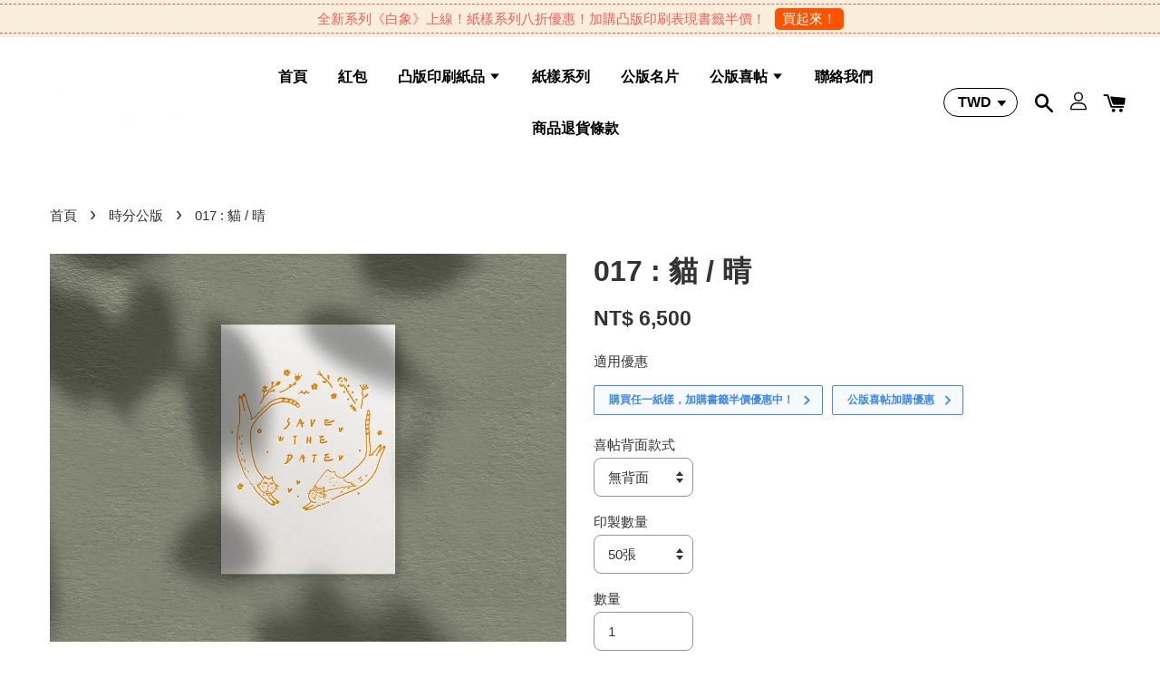

--- FILE ---
content_type: text/html; charset=UTF-8
request_url: https://shop.teleportpress.com/collections/%E5%85%AC%E7%89%88%E5%96%9C%E5%B8%96/products/%E6%99%82%E5%88%86%E5%85%AC%E7%89%88%E5%96%9C%E5%B8%96-e
body_size: 100755
content:
<!doctype html>
<!--[if lt IE 7]><html class="no-js lt-ie9 lt-ie8 lt-ie7" lang="en"> <![endif]-->
<!--[if IE 7]><html class="no-js lt-ie9 lt-ie8" lang="en"> <![endif]-->
<!--[if IE 8]><html class="no-js lt-ie9" lang="en"> <![endif]-->
<!--[if IE 9 ]><html class="ie9 no-js"> <![endif]-->
<!--[if (gt IE 9)|!(IE)]><!--> <html class="no-js"> <!--<![endif]-->
<head>
<!-- Google tag (gtag.js) -->
<script async src="https://www.googletagmanager.com/gtag/js?id=GT-M3SS6ZTR"></script>
<script>
  window.dataLayer = window.dataLayer || [];
  function gtag(){dataLayer.push(arguments);}
  gtag('js', new Date());

  gtag('config', 'GT-M3SS6ZTR');
</script>
  <!-- Basic page needs ================================================== -->
  <meta charset="utf-8">
  <meta http-equiv="X-UA-Compatible" content="IE=edge,chrome=1">

  
  <link rel="icon" href="https://cdn.store-assets.com/s/217487/f/4454820.png" />
  

  <!-- Title and description ================================================== -->
  <title>
  017 :  貓 / 晴 &ndash; Teleportpress.com 時分印刷凸版紙品商店
  </title>

  
  <meta name="description" content="全世界偶最囍翻你了 ! ! ! 亮眼橘紅色印刷 ♡ 製法 | 凸版印刷，尺寸 | 12x17cm，紙材 | 日本酒墊紙 / 570gsm">
  

  <!-- Social meta ================================================== -->
  

  <meta property="og:type" content="product">
  <meta property="og:title" content="017 :  貓 / 晴">
  <meta property="og:url" content="https://shop.teleportpress.com/products/時分公版喜帖-e">
  
  <meta property="og:image" content="https://cdn.store-assets.com/s/217487/i/60220427.jpeg?width=480&format=webp">
  <meta property="og:image:secure_url" content="https://cdn.store-assets.com/s/217487/i/60220427.jpeg?width=480&format=webp">
  
  <meta property="og:image" content="https://cdn.store-assets.com/s/217487/i/20483194.jpg?width=480&format=webp">
  <meta property="og:image:secure_url" content="https://cdn.store-assets.com/s/217487/i/20483194.jpg?width=480&format=webp">
  
  <meta property="og:image" content="https://cdn.store-assets.com/s/217487/i/20483201.jpg?width=480&format=webp">
  <meta property="og:image:secure_url" content="https://cdn.store-assets.com/s/217487/i/20483201.jpg?width=480&format=webp">
  
  <meta property="og:price:amount" content="6500">
  <meta property="og:price:currency" content="TWD">


<meta property="og:description" content="全世界偶最囍翻你了 ! ! ! 亮眼橘紅色印刷 ♡ 製法 | 凸版印刷，尺寸 | 12x17cm，紙材 | 日本酒墊紙 / 570gsm">
<meta property="og:site_name" content="Teleportpress.com 時分印刷凸版紙品商店">



  <meta name="twitter:card" content="summary">




  <meta name="twitter:title" content="017 :  貓 / 晴">
  <meta name="twitter:description" content="喜 帖 介 紹

貓 / 晴

「 喵喵喵，喵喵！」

左邊右邊，我們跳出來，

「 喵喵喵，喵喵！」

我喜歡你的尾巴，你喜歡我的鬍鬚，

「 喵喵喵，喵喵！」

伸長了身體，我們一起向前。



設計師 | 晴



輕鬆線條構成畫面，隨性地勾勒生動的肢體，



搭配使用厚度高達1mm的日本啤酒紙，

將凸版印刷效果完美表現，凹凸有致！






製法 | 正面凸版印刷橘

尺寸 | 12">
  <meta name="twitter:image" content="">
  <meta name="twitter:image:width" content="480">
  <meta name="twitter:image:height" content="480">




  <!-- Helpers ================================================== -->
  <link rel="canonical" href="https://shop.teleportpress.com/products/時分公版喜帖-e">
  <meta name="viewport" content="width=device-width, initial-scale=1.0, minimum-scale=1.0, maximum-scale=1.0, user-scalable=no">
  <meta name="theme-color" content="">

  <!-- CSS ================================================== -->
  <link href="https://store-themes.easystore.co/217487/themes/1608/assets/timber.css?t=1761757291" rel="stylesheet" type="text/css" media="screen" />
  <link href="https://store-themes.easystore.co/217487/themes/1608/assets/theme.css?t=1761757291" rel="stylesheet" type="text/css" media="screen" />

  




  <script src="//ajax.googleapis.com/ajax/libs/jquery/1.11.0/jquery.min.js" type="text/javascript" ></script>
  <!-- Header hook for plugins ================================================== -->
  
<!-- ScriptTags -->
<script>window.__st={'p': 'product', 'cid': ''};</script><script src='/assets/events.js'></script><script>(function(){function asyncLoad(){var urls=['/assets/facebook-pixel.js?v=1.1.1625588722','/assets/traffic.js?v=1','https://apps.easystore.co/facebook-login/script.js?shop=teleportpresscom.easy.co','https://apps.easystore.co/google-analytics/script.js?shop=teleportpresscom.easy.co','https://apps.easystore.co/google-tag-manager/script.js?shop=teleportpresscom.easy.co','https://apps.easystore.co/marketplace/shopee-taiwan/script.js?shop=teleportpresscom.easy.co'];for(var i=0;i<urls.length;i++){var s=document.createElement('script');s.type='text/javascript';s.async=true;s.src=urls[i];var x=document.getElementsByTagName('script')[0];x.parentNode.insertBefore(s, x);}}window.attachEvent ? window.attachEvent('onload', asyncLoad) : window.addEventListener('load', asyncLoad, false);})();</script>
<!-- /ScriptTags -->


  
<!--[if lt IE 9]>
<script src="//cdnjs.cloudflare.com/ajax/libs/html5shiv/3.7.2/html5shiv.min.js" type="text/javascript" ></script>
<script src="https://store-themes.easystore.co/217487/themes/1608/assets/respond.min.js?t=1761757291" type="text/javascript" ></script>
<link href="https://store-themes.easystore.co/217487/themes/1608/assets/respond-proxy.html" id="respond-proxy" rel="respond-proxy" />
<link href="//shop.teleportpress.com/search?q=446846e9f297de9194e45df01934b2a1" id="respond-redirect" rel="respond-redirect" />
<script src="//shop.teleportpress.com/search?q=446846e9f297de9194e45df01934b2a1" type="text/javascript"></script>
<![endif]-->



  <script src="https://store-themes.easystore.co/217487/themes/1608/assets/modernizr.min.js?t=1761757291" type="text/javascript" ></script>

  
  
  <script>
  (function(i,s,o,g,r,a,m){i['GoogleAnalyticsObject']=r;i[r]=i[r]||function(){
  (i[r].q=i[r].q||[]).push(arguments)},i[r].l=1*new Date();a=s.createElement(o),
  m=s.getElementsByTagName(o)[0];a.async=1;a.src=g;m.parentNode.insertBefore(a,m)
  })(window,document,'script','https://www.google-analytics.com/analytics.js','ga');

  ga('create', '', 'auto','myTracker');
  ga('myTracker.send', 'pageview');

  </script>
  
<!-- Snippet:global/head: 蝦皮購物 Shopee Taiwan -->
<link type="text/css" rel="stylesheet" href="https://apps.easystore.co/assets/css/marketplace/main.css?v1.7">
<!-- /Snippet -->

</head>

<body id="017-------------" class="template-product  has-sticky-btm-bar" >

  <ul id="MobileNav" class="mobile-nav large--hide">

  
  
  <li class="mobile-nav__link" aria-haspopup="true">
    
    <a href="/" >
      首頁
    </a>
    
  </li>
  
  
  <li class="mobile-nav__link" aria-haspopup="true">
    
    <a href="/collections/2024-red-packet" >
      紅包
    </a>
    
  </li>
  
  
  <li class="mobile-nav__link" aria-haspopup="true">
    
    
    <a href="/collections/feature-on-homepage" class="mobile-nav__parent-link">
      凸版印刷紙品
    </a>
    <span class="mobile-nav__sublist-trigger">
      <span class="icon-fallback-text mobile-nav__sublist-expand">
  <span class="icon icon-plus" aria-hidden="true"></span>
  <span class="fallback-text">+</span>
</span>
<span class="icon-fallback-text mobile-nav__sublist-contract">
  <span class="icon icon-minus" aria-hidden="true"></span>
  <span class="fallback-text">-</span>
</span>

    </span>
    <ul class="mobile-nav__sublist">
      
      
      <li class="mobile-nav__sublist-link" aria-haspopup="true">
        
        <a href="/collections/卡片" >
          卡片
        </a>
        
      </li>
      
      
      <li class="mobile-nav__sublist-link" aria-haspopup="true">
        
        <a href="/collections/信封" >
          信封
        </a>
        
      </li>
      
      
      <li class="mobile-nav__sublist-link" aria-haspopup="true">
        
        <a href="/collections/書籤" >
          書籤
        </a>
        
      </li>
      
      
      <li class="mobile-nav__sublist-link" aria-haspopup="true">
        
        <a href="/collections/其他" >
          其他
        </a>
        
      </li>
      
    </ul>
    
  </li>
  
  
  <li class="mobile-nav__link" aria-haspopup="true">
    
    <a href="/collections/paperswatches" >
      紙樣系列
    </a>
    
  </li>
  
  
  <li class="mobile-nav__link" aria-haspopup="true">
    
    <a href="/collections/時分公版名片" >
      公版名片
    </a>
    
  </li>
  
  
  <li class="mobile-nav__link" aria-haspopup="true">
    
    
    <a href="/collections/時分公版喜帖" class="mobile-nav__parent-link">
      公版喜帖
    </a>
    <span class="mobile-nav__sublist-trigger">
      <span class="icon-fallback-text mobile-nav__sublist-expand">
  <span class="icon icon-plus" aria-hidden="true"></span>
  <span class="fallback-text">+</span>
</span>
<span class="icon-fallback-text mobile-nav__sublist-contract">
  <span class="icon icon-minus" aria-hidden="true"></span>
  <span class="fallback-text">-</span>
</span>

    </span>
    <ul class="mobile-nav__sublist">
      
      
      <li class="mobile-nav__sublist-link" aria-haspopup="true">
        
        <a href="/collections/公版喜帖" >
          時分公版喜帖
        </a>
        
      </li>
      
      
      <li class="mobile-nav__sublist-link" aria-haspopup="true">
        
        <a href="/collections/喜帖周邊配件" >
          喜帖周邊配件
        </a>
        
      </li>
      
    </ul>
    
  </li>
  
  
  <li class="mobile-nav__link" aria-haspopup="true">
    
    <a href="/pages/聯絡我們" >
      聯絡我們
    </a>
    
  </li>
  
  
  <li class="mobile-nav__link" aria-haspopup="true">
    
    <a href="/pages/商品退貨條款" >
      商品退貨條款
    </a>
    
  </li>
  

  

  
  
  
  <li class="mobile-nav__link">
    <a href="/account/login">Log in</a>
  </li>
  
  <li class="mobile-nav__link">
    <a href="/account/register">Create account</a>
  </li>
  
  
  
  
  
    <li class="mobile-nav__link">
      


<label class="currency-picker__wrapper">
  <!-- <span class="currency-picker__label">Pick a currency</span> -->
  <select class="currency-picker" name="currencies" style="display: inline; width: auto; vertical-align: inherit;">
  <option value="TWD" selected="selected">TWD</option>
  
    
  
    
    <option value="HKD">HKD</option>
    
  
    
    <option value="CNY">CNY</option>
    
  
    
  
  </select>
</label>





    </li>
  
  
  <li class="mobile-nav__link header-bar__search-wrapper">
    
    <div class="header-bar__module header-bar__search">
      
  <a class="popup-with-form medium-down--hide" href="#test-form">
    <span class="icon icon-search" aria-hidden="true"></span>
  </a>
  <form action="/search" method="get" class="header-bar__search-form clearfix large--hide" role="search">
    
    <button type="submit" class="btn icon-fallback-text header-bar__search-submit">
      <span class="icon icon-search" aria-hidden="true"></span>
      <span class="fallback-text">搜尋</span>
    </button>
    <input type="search" name="q" value="" aria-label="搜尋" class="header-bar__search-input" placeholder="搜尋" autocomplete="off">
    <div class="dropdown" id="searchDropdown"></div>
    <input type="hidden" name="search_history" id="search_history">
  </form>



<!-- form itself -->
<div id="test-form" class="white-popup-block mfp-hide popup-search">
  <div class="popup-search-content">
    <form action="/search" method="get" class="input-group search-bar" role="search">
      
      <input type="search" name="q" value="" placeholder="搜尋" class="input-group-field" aria-label="搜尋" placeholder="搜尋" autocomplete="off">
      <div class="dropdown" id="searchDropdown"></div>
      <input type="hidden" name="search_history" id="search_history">
      <span class="input-group-btn">
        <button type="submit" class="btn icon-fallback-text">
          <span class="icon icon-search" aria-hidden="true"></span>
          <span class="fallback-text">搜尋</span>
        </button>
      </span>
    </form>
  </div>
</div>

<script src="https://store-themes.easystore.co/217487/themes/1608/assets/magnific-popup.min.js?t=1761757291" type="text/javascript" ></script>
<script>
$(document).ready(function() {
	$('.popup-with-form').magnificPopup({
		type: 'inline',
		preloader: false,
		focus: '#name',
      	mainClass: 'popup-search-bg-wrapper',

		// When elemened is focused, some mobile browsers in some cases zoom in
		// It looks not nice, so we disable it:
		callbacks: {
			beforeOpen: function() {
				if($(window).width() < 700) {
					this.st.focus = false;
				} else {
					this.st.focus = '#name';
				}
			}
		}
	});
  	$('.popup-search-content').click(function(event) {
      	if($(event.target).attr('class') == "popup-search-content") {
          $.magnificPopup.close();
        }
    });
});
</script>


<script>
  var _search_history_listings = ""
  if(_search_history_listings != "") localStorage.setItem('searchHistory', JSON.stringify(_search_history_listings));

  function clearAll() {
    localStorage.removeItem('searchHistory');
  
    var customer = "";
    if(customer) {
      // Your logic to clear all data or call an endpoint
      fetch('/account/search_histories', {
          method: 'DELETE',
          headers: {
            "Content-Type": "application/json",
            "X-Requested-With": "XMLHttpRequest"
          },
          body: JSON.stringify({
            _token: "2KHVY9YKgWuGtuEh0jmcPrNczyJVbPXLPUyuUWKP"
          }),
      })
      .then(response => response.json())
    }
  }
  // End - store view history in local storage
  
  // search history dropdown  
  var searchInputs = document.querySelectorAll('input[type=search]');
  
  if(searchInputs.length > 0) {
    
    searchInputs.forEach((searchInput)=>{
    
      searchInput.addEventListener('focus', function() {
        var searchDropdown = searchInput.closest('form').querySelector('#searchDropdown');
        searchDropdown.innerHTML = ''; // Clear existing items
  
        // retrieve data from local storage
        var searchHistoryData = JSON.parse(localStorage.getItem('searchHistory')) || [];
  
        // Convert JSON to string
        var search_history_json = JSON.stringify(searchHistoryData);
  
        // Set the value of the hidden input
        searchInput.closest('form').querySelector("#search_history").value = search_history_json;
  
        // create dropdown items
        var clearAllItem = document.createElement('div');
        clearAllItem.className = 'dropdown-item clear-all';
        clearAllItem.textContent = 'Clear';
        clearAllItem.addEventListener('click', function() {
            clearAll();
            searchDropdown.style.display = 'none';
            searchInput.classList.remove('is-focus');
        });
        searchDropdown.appendChild(clearAllItem);
  
        // create dropdown items
        searchHistoryData.forEach(function(item) {
          var dropdownItem = document.createElement('div');
          dropdownItem.className = 'dropdown-item';
          dropdownItem.textContent = item.term;
          dropdownItem.addEventListener('click', function() {
            searchInput.value = item.term;
            searchDropdown.style.display = 'none';
          });
          searchDropdown.appendChild(dropdownItem);
        });
  
        if(searchHistoryData.length > 0){
          // display the dropdown
          searchInput.classList.add('is-focus');
          document.body.classList.add('search-input-focus');
          searchDropdown.style.display = 'block';
        }
      });
  
      searchInput.addEventListener("focusout", (event) => {
        var searchDropdown = searchInput.closest('form').querySelector('#searchDropdown');
        searchInput.classList.remove('is-focus');
        searchDropdown.classList.add('transparent');
        setTimeout(()=>{
          searchDropdown.style.display = 'none';
          searchDropdown.classList.remove('transparent');
          document.body.classList.remove('search-input-focus');
        }, 400);
      });
    })
  }
  // End - search history dropdown
</script>
    </div>
    
  </li>
  
  
</ul>
<div id="MobileNavOutside" class="mobile-nav-outside"></div>


<div id="PageContainer" class="page-container">
  
<!-- Snippet:global/body_start: Announcement Bar -->
<link rel="stylesheet" href="https://apps.easystore.co/assets/css/annoucement-bar/slider.css?v1.01">

<input type="hidden" id="total_announcement_left" name="total_announcement_left" value="1">
<input type="hidden" id="locale" name="locale" value="zh_TW">

<slider-announcement-bar-app id="announcement-bar" name="announcement-bar" style="
    border: unset;
    padding: 4px 0px;
    margin: 0px;
    z-index:2999;
    background:rgba(246, 229, 198, 0.63);
    color:rgba(242, 18, 18, 0.65);
    position: -webkit-sticky; position: sticky; top: 0;
">

  <div style="
    display: flex;
    justify-content: space-between;
    align-items: center;
    padding: 3px 0px;
    border-top: 1px dashed;
    border-bottom: 1px dashed;
    border-color: rgba(242, 18, 18, 0.65);
  ">
    <div style="height: 24px;">
          </div>

    <ul style="flex-grow: 2; margin: 0px;">
            <li id="announcement_bar_0" style="
          display: flex;
          justify-content: center;
          align-items: center;
          flex-wrap: wrap;
          margin: 0px;
          width: 100%;
          word-wrap: break-word;
        ">
        全新系列《白象》上線！紙樣系列八折優惠！加購凸版印刷表現書籤半價！
                <a class="announcement-bar-button" href="https://shop.teleportpress.com/collections/paperswatches" style="color: rgb(255, 255, 255); background: rgb(255, 83, 0);">買起來！</a>
                        <input type="hidden" id="expired_at_0" name="expired_at_0" value="2024-05-20 12:00">
      </li>
          </ul>

    <div style="display: flex;">
                </div>
  </div>


</slider-announcement-bar-app>

<script>
  $(function() {
    var is_top_enabled =  1;

    const loadScript = function(url, callback) {
      const script = document.createElement("script");
      script.type = "text/javascript";
      // If the browser is Internet Explorer.
      if (script.readyState) {
        script.onreadystatechange = function() {
          if (script.readyState == "loaded" || script.readyState == "complete") {
            script.onreadystatechange = null;
            callback();
          }
        };
        // For any other browser.
      } else {
        script.onload = function() {
          callback();
        };
      }
      script.src = url;
      document.getElementsByTagName("head")[0].appendChild(script);
    };

    const announcementBarAppJS = function($) {

      $('#announcement-close-button').on('click', function() {
        $('#announcement-bar, #announcement-bar-top').hide();
        $('#easystore-section-header, .sticky-topbar').css('top', '');
      });
    }

    if (typeof jQuery === 'undefined') {
      loadScript('//ajax.googleapis.com/ajax/libs/jquery/1.11.2/jquery.min.js', function() {
        jQuery = jQuery.noConflict(true);
        announcementBarAppJS(jQuery);
      });
    } else {
      announcementBarAppJS(jQuery);
    }


    
    if(is_top_enabled){
      // Prevent announcement bar block header
      setTimeout(()=>{
        $('#easystore-section-header, .sticky-topbar').css('top', $('#announcement-bar').height()+'px');
      }, 2000);
    }
  });

  setInterval(function() {
    const total_announcement = "1"
    var total_announcement_left = $("#total_announcement_left").val();

    for (let i = 0; i <= total_announcement; i++) {
      const startDate = new Date();
      const endDateStr = $("#expired_at_" + i).val();
      const endDate = endDateStr == undefined ? new Date() : new Date(endDateStr.replace(/-/g, "/"));
      const seconds = (endDate.getTime() - startDate.getTime()) / 1000;

      const days = parseInt(seconds / 86400);
      const hours = parseInt((seconds % 86400) / 3600);
      const mins = parseInt((seconds % 86400 % 3600) / 60);
      const secs = parseInt((seconds % 86400 % 3600) % 60);

      // use to translate countdown unit
      // (translate based on the preferred language when save announcement bar setting)
      String.prototype.translate = function() {
        try {
          if ($("#locale").val() == "zh_TW") {
            if (this.toString() === 'day') {
              return "天";
            }
            if (this.toString() === 'hour') {
              return "小時";
            }
            if (this.toString() === 'min') {
              return "分鐘";
            }
            if (this.toString() === 'sec') {
              return "秒";
            }
          } else {
            if (this.toString() === 'day') {
              if (days > 0) {
                return "Days";
              } else {
                return "Day";
              }
            } else if (this.toString() === 'hour') {
              if (hours > 0) {
                return "Hours";
              } else {
                return "Hour";
              }
            } else if (this.toString() === 'min') {
              if (mins > 0) {
                return "Mins";
              } else {
                return "Min";
              }
            } else if (this.toString() === 'sec') {
              if (secs > 0) {
                return "Secs";
              } else {
                return "Sec";
              }
            }
          }
        } catch (error) {
          console.log("Some errors heres", error);
        }
      };

      const announcementBar_countdown = document.getElementById("announcementBar_countdown_" + i);
      if (announcementBar_countdown && seconds > 0) {

        $(announcementBar_countdown).show()
        announcementBar_countdown.innerHTML = `
          <div>
            ${days} <small>${'day'.translate()}</small>
          </div>
          <div>
            ${hours} <small>${'hour'.translate()}</small>
          </div>
          <div>
            ${mins} <small>${'min'.translate()}</small>
          </div>
          <div>
            ${secs} <small>${'sec'.translate()}</small>
          </div>
        `;


      } else if (announcementBar_countdown && seconds <= 0) {
        $("#announcement_bar_" + i).remove();
        total_announcement_left = total_announcement_left - 1;
        $("#total_announcement_left").val(total_announcement_left);
      }
    }

    showOrHide(total_announcement_left);
  }, 1000);


  function showOrHide(total_announcement_left) {
    if (total_announcement_left <= 1) {
      $("#previous-announcement-bar-button,#next-announcement-bar-button").hide();
    } else {
      $("#previous-announcement-bar-button,#next-announcement-bar-button").show();
    }

    if (total_announcement_left == 0) {
      $("#announcement-close-button").hide();
      $("#announcement-bar").hide();
      $('#announcement-bar-top').hide();
      $('#easystore-section-header, .sticky-topbar').css('top', '');
    }
  };

  let annoucementBarAutoMoveInterval = '';
  class AnnouncementBarAppSlider extends HTMLElement {
    constructor() {
      super();
      this.slider = this.querySelector('ul');
      this.sliderItems = this.querySelectorAll('li');
      this.prevButton = this.querySelector('a[name="previous"]');
      this.nextButton = this.querySelector('a[name="next"]');

      if (!this.slider || !this.nextButton) return;

      const resizeObserver = new ResizeObserver(entries => this.initPages());
      resizeObserver.observe(this.slider);

      this.slider.addEventListener('scroll', this.update.bind(this));
      this.prevButton.addEventListener('click', this.onButtonClick.bind(this));
      this.nextButton.addEventListener('click', this.onButtonClick.bind(this));


    }

    initPages() {
      const sliderItemsToShow = Array.from(this.sliderItems).filter(element => element.clientWidth > 0);
      this.sliderLastItem = sliderItemsToShow[sliderItemsToShow.length - 1];
      if (sliderItemsToShow.length === 0) return;
      this.slidesPerPage = Math.floor(this.slider.clientWidth / sliderItemsToShow[0].clientWidth);
      this.totalPages = sliderItemsToShow.length - this.slidesPerPage + 1;
      this.update();
      let self = this
      var total_announcement_left = $("#total_announcement_left").val();
      annoucementBarAutoMoveInterval = setInterval(function() {
        if (total_announcement_left > 1) {
          self.moveSlide('next')
        }
      }, 5000)
    }

    update() {
      this.currentPage = Math.round(this.slider.scrollLeft / this.sliderLastItem.clientWidth) + 1;
    }

    onButtonClick(event) {
      event.preventDefault();
      let self = this;
      self.moveSlide(event.currentTarget.name);
    }


    moveSlide(move_to) {

      clearInterval(annoucementBarAutoMoveInterval);
      let self = this;
      annoucementBarAutoMoveInterval = setInterval(function() {
        self.moveSlide('next');
      }, 5000)

      if (move_to === 'previous' && this.currentPage === 1) {
        this.slider.scrollTo({
          left: this.sliderLastItem.clientWidth * (this.totalPages - 1)
        });
      } else if (move_to === 'next' && this.currentPage === this.totalPages) {
        this.slider.scrollTo({
          left: 0
        });
      } else {
        const slideScrollPosition = move_to === 'next' ? this.slider.scrollLeft + this.sliderLastItem
          .clientWidth : this.slider.scrollLeft - this.sliderLastItem.clientWidth;
        this.slider.scrollTo({
          left: slideScrollPosition
        });
      }
    }

  }

  customElements.define('slider-announcement-bar-app', AnnouncementBarAppSlider);
</script>

<!-- /Snippet -->

<!-- Snippet:global/body_start: Console Extension -->
<div id='es_console' style='display: none;'>217487</div>
<!-- /Snippet -->

  
    <style>
  .search-modal__form{
    position: relative;
  }
  
  .dropdown-wrapper {
    position: relative;
  }
  
  .dropdown-wrapper:hover .dropdown {
    display: block;
  }
  
  .header-icon-nav .dropdown {
    left: -80px;
  }
  
  .dropdown {
    display: none;
    position: absolute;
    top: 100%;
    left: 0px;
    width: 100%;
    padding: 8px;
    background-color: #fff;
    z-index: 1000;
    border-radius: 5px;
    border: 1px solid rgba(var(--color-foreground), 1);
    border-top: none;
    overflow-x: hidden;
    overflow-y: auto;
    max-height: 350px;
    min-width: 150px;
    box-shadow: 0 0 5px rgba(0,0,0,0.1);
  }
    
  .dropdown a{
    text-decoration: none;
    color: #000 !important;
  }
  
  .dropdown-item {
    padding: 0.4rem 2rem;
    cursor: pointer;
    line-height: 1.4;
    overflow: hidden;
    text-overflow: ellipsis;
    white-space: nowrap;
  }
  
  .dropdown-item:hover{
    background-color: #f3f3f3;
  }
  
  .search__input.is-focus{
    border-radius: 15px;
    border-bottom-left-radius: 0;
    border-bottom-right-radius: 0;
    border: 1px solid rgba(var(--color-foreground), 1);
    border-bottom: none;
    box-shadow: none;
  }
  
  .clear-all {
    text-align: right;
    padding: 0 2rem 0.2rem;
    line-height: 1;
    font-size: 70%;
    margin-bottom: -2px;
  }
  
  .clear-all:hover{
    background-color: #fff;
  }
  
  .referral-notification {
    position: absolute;
    top: 100%;
    right: -12px;
    background: white;
    border: 1px solid #e0e0e0;
    border-radius: 8px;
    box-shadow: 0 4px 12px rgba(0, 0, 0, 0.15);
    width: 280px;
    z-index: 1000;
    padding: 16px;
    margin-top: 8px;
    font-size: 14px;
    line-height: 1.4;
  }
  
  .referral-notification::before {
    content: '';
    position: absolute;
    top: -8px;
    right: 20px;
    width: 0;
    height: 0;
    border-left: 8px solid transparent;
    border-right: 8px solid transparent;
    border-bottom: 8px solid white;
  }
  
  .referral-notification::after {
    content: '';
    position: absolute;
    top: -9px;
    right: 20px;
    width: 0;
    height: 0;
    border-left: 8px solid transparent;
    border-right: 8px solid transparent;
    border-bottom: 8px solid #e0e0e0;
  }
  
  .referral-notification h4 {
    margin: 0 0 8px 0;
    color: #2196F3;
    font-size: 16px;
    font-weight: 600;
  }
  
  .referral-notification p {
    margin: 0 0 12px 0;
    color: #666;
  }
  
  .referral-notification .referral-code {
    background: #f5f5f5;
    padding: 8px;
    border-radius: 4px;
    font-family: monospace;
    font-size: 13px;
    text-align: center;
    margin: 8px 0;
    border: 1px solid #ddd;
  }
  
  .referral-notification .close-btn {
    position: absolute;
    top: 8px;
    right: 8px;
    background: none;
    border: none;
    font-size: 18px;
    color: #999;
    cursor: pointer;
    padding: 0;
    width: 20px;
    height: 20px;
    line-height: 1;
  }
  
  .referral-notification .close-btn:hover {
    color: #333;
  }
  
  .referral-notification .action-btn {
    background: #2196F3;
    color: white;
    border: none;
    padding: 8px 16px;
    border-radius: 4px;
    cursor: pointer;
    font-size: 12px;
    margin-right: 8px;
    margin-top: 8px;
  }
  
  .referral-notification .action-btn:hover {
    background: #1976D2;
  }
  
  .referral-notification .dismiss-btn {
    background: transparent;
    color: #666;
    border: 1px solid #ddd;
    padding: 8px 16px;
    border-radius: 4px;
    cursor: pointer;
    font-size: 12px;
    margin-top: 8px;
  }
  
  .referral-notification .dismiss-btn:hover {
    background: #f5f5f5;
  }
  .referral-modal__dialog {
    transform: translate(-50%, 0);
    transition: transform var(--duration-default) ease, visibility 0s;
    z-index: 10000;
    position: fixed;
    top: 20vh;
    left: 50%;
    width: 100%;
    max-width: 350px;
    box-shadow: 0 4px 12px rgba(0, 0, 0, 0.15);
    border-radius: 12px;
    background-color: #fff;
    color: #000;
    padding: 20px;
    text-align: center;
  }
  .modal-overlay.referral-modal-overlay {
    position: fixed;
    top: 0;
    left: 0;
    width: 100%;
    height: 100%;
    background-color: rgba(0, 0, 0, 0.7);
    z-index: 2001;
    display: block;
    opacity: 1;
    transition: opacity var(--duration-default) ease, visibility 0s;
  }
</style>

<header class="header-bar  sticky-topbar">
  <div class="header-bg-wrapper">
    <div class="header-wrapper wrapper">
      <!--  Mobile hamburger  -->
      <div class="large--hide">
        <button type="button" class="mobile-nav-trigger" id="MobileNavTrigger">
          <span class="icon icon-hamburger" aria-hidden="true"></span>
        </button>
      </div>

      <div class="logo-header" role="banner">

              
                    <div class="h1 site-header__logo" itemscope itemtype="http://schema.org/Organization">
              
                    

                      
                          
                            <a href="/" class="logo-wrapper" itemprop="url">
                              <img src="https://cdn.store-assets.com/s/217487/f/13262206.png?width=350&format=webp" alt="Teleportpress.com 時分印刷凸版紙品商店" itemprop="logo">
                            </a>
                          
                      

                    
              
                </div>
              

      </div>

      <div class="header-nav-bar medium-down--hide">
          
<ul class="site-nav large--text-center" id="AccessibleNav">
  
    
    
      <li >
        <a href="/"  class="site-nav__link">首頁</a>
      </li>
    
  
    
    
      <li >
        <a href="/collections/2024-red-packet"  class="site-nav__link">紅包</a>
      </li>
    
  
    
    
      
      <li class="site-nav--has-dropdown" aria-haspopup="true">
        <a href="/collections/feature-on-homepage"  class="site-nav__link">
          凸版印刷紙品
          <span class="icon-fallback-text">
            <span class="icon icon-arrow-down" aria-hidden="true"></span>
          </span>
        </a>
        <ul class="site-nav__dropdown">
          
            
            
              <li >
                <a href="/collections/卡片"  class="site-nav__link">卡片</a>
              </li>
            
          
            
            
              <li >
                <a href="/collections/信封"  class="site-nav__link">信封</a>
              </li>
            
          
            
            
              <li >
                <a href="/collections/書籤"  class="site-nav__link">書籤</a>
              </li>
            
          
            
            
              <li >
                <a href="/collections/其他"  class="site-nav__link">其他</a>
              </li>
            
          
        </ul>
      </li>
    
  
    
    
      <li >
        <a href="/collections/paperswatches"  class="site-nav__link">紙樣系列</a>
      </li>
    
  
    
    
      <li >
        <a href="/collections/時分公版名片"  class="site-nav__link">公版名片</a>
      </li>
    
  
    
    
      
      <li class="site-nav--has-dropdown" aria-haspopup="true">
        <a href="/collections/時分公版喜帖"  class="site-nav__link">
          公版喜帖
          <span class="icon-fallback-text">
            <span class="icon icon-arrow-down" aria-hidden="true"></span>
          </span>
        </a>
        <ul class="site-nav__dropdown">
          
            
            
              <li >
                <a href="/collections/公版喜帖"  class="site-nav__link">時分公版喜帖</a>
              </li>
            
          
            
            
              <li >
                <a href="/collections/喜帖周邊配件"  class="site-nav__link">喜帖周邊配件</a>
              </li>
            
          
        </ul>
      </li>
    
  
    
    
      <li >
        <a href="/pages/聯絡我們"  class="site-nav__link">聯絡我們</a>
      </li>
    
  
    
    
      <li >
        <a href="/pages/商品退貨條款"  class="site-nav__link">商品退貨條款</a>
      </li>
    
  
  
  
      
        
          
        
          
        
      
  
  
  
</ul>

      </div>

      <div class="desktop-header-nav medium-down--hide">


        <div class="header-subnav">
          


<label class="currency-picker__wrapper">
  <!-- <span class="currency-picker__label">Pick a currency</span> -->
  <select class="currency-picker" name="currencies" style="display: inline; width: auto; vertical-align: inherit;">
  <option value="TWD" selected="selected">TWD</option>
  
    
  
    
    <option value="HKD">HKD</option>
    
  
    
    <option value="CNY">CNY</option>
    
  
    
  
  </select>
</label>







          <div class="header-icon-nav">

                

                


                
                  
                    <div class="header-bar__module">
                      
  <a class="popup-with-form medium-down--hide" href="#test-form">
    <span class="icon icon-search" aria-hidden="true"></span>
  </a>
  <form action="/search" method="get" class="header-bar__search-form clearfix large--hide" role="search">
    
    <button type="submit" class="btn icon-fallback-text header-bar__search-submit">
      <span class="icon icon-search" aria-hidden="true"></span>
      <span class="fallback-text">搜尋</span>
    </button>
    <input type="search" name="q" value="" aria-label="搜尋" class="header-bar__search-input" placeholder="搜尋" autocomplete="off">
    <div class="dropdown" id="searchDropdown"></div>
    <input type="hidden" name="search_history" id="search_history">
  </form>



<!-- form itself -->
<div id="test-form" class="white-popup-block mfp-hide popup-search">
  <div class="popup-search-content">
    <form action="/search" method="get" class="input-group search-bar" role="search">
      
      <input type="search" name="q" value="" placeholder="搜尋" class="input-group-field" aria-label="搜尋" placeholder="搜尋" autocomplete="off">
      <div class="dropdown" id="searchDropdown"></div>
      <input type="hidden" name="search_history" id="search_history">
      <span class="input-group-btn">
        <button type="submit" class="btn icon-fallback-text">
          <span class="icon icon-search" aria-hidden="true"></span>
          <span class="fallback-text">搜尋</span>
        </button>
      </span>
    </form>
  </div>
</div>

<script src="https://store-themes.easystore.co/217487/themes/1608/assets/magnific-popup.min.js?t=1761757291" type="text/javascript" ></script>
<script>
$(document).ready(function() {
	$('.popup-with-form').magnificPopup({
		type: 'inline',
		preloader: false,
		focus: '#name',
      	mainClass: 'popup-search-bg-wrapper',

		// When elemened is focused, some mobile browsers in some cases zoom in
		// It looks not nice, so we disable it:
		callbacks: {
			beforeOpen: function() {
				if($(window).width() < 700) {
					this.st.focus = false;
				} else {
					this.st.focus = '#name';
				}
			}
		}
	});
  	$('.popup-search-content').click(function(event) {
      	if($(event.target).attr('class') == "popup-search-content") {
          $.magnificPopup.close();
        }
    });
});
</script>


<script>
  var _search_history_listings = ""
  if(_search_history_listings != "") localStorage.setItem('searchHistory', JSON.stringify(_search_history_listings));

  function clearAll() {
    localStorage.removeItem('searchHistory');
  
    var customer = "";
    if(customer) {
      // Your logic to clear all data or call an endpoint
      fetch('/account/search_histories', {
          method: 'DELETE',
          headers: {
            "Content-Type": "application/json",
            "X-Requested-With": "XMLHttpRequest"
          },
          body: JSON.stringify({
            _token: "2KHVY9YKgWuGtuEh0jmcPrNczyJVbPXLPUyuUWKP"
          }),
      })
      .then(response => response.json())
    }
  }
  // End - store view history in local storage
  
  // search history dropdown  
  var searchInputs = document.querySelectorAll('input[type=search]');
  
  if(searchInputs.length > 0) {
    
    searchInputs.forEach((searchInput)=>{
    
      searchInput.addEventListener('focus', function() {
        var searchDropdown = searchInput.closest('form').querySelector('#searchDropdown');
        searchDropdown.innerHTML = ''; // Clear existing items
  
        // retrieve data from local storage
        var searchHistoryData = JSON.parse(localStorage.getItem('searchHistory')) || [];
  
        // Convert JSON to string
        var search_history_json = JSON.stringify(searchHistoryData);
  
        // Set the value of the hidden input
        searchInput.closest('form').querySelector("#search_history").value = search_history_json;
  
        // create dropdown items
        var clearAllItem = document.createElement('div');
        clearAllItem.className = 'dropdown-item clear-all';
        clearAllItem.textContent = 'Clear';
        clearAllItem.addEventListener('click', function() {
            clearAll();
            searchDropdown.style.display = 'none';
            searchInput.classList.remove('is-focus');
        });
        searchDropdown.appendChild(clearAllItem);
  
        // create dropdown items
        searchHistoryData.forEach(function(item) {
          var dropdownItem = document.createElement('div');
          dropdownItem.className = 'dropdown-item';
          dropdownItem.textContent = item.term;
          dropdownItem.addEventListener('click', function() {
            searchInput.value = item.term;
            searchDropdown.style.display = 'none';
          });
          searchDropdown.appendChild(dropdownItem);
        });
  
        if(searchHistoryData.length > 0){
          // display the dropdown
          searchInput.classList.add('is-focus');
          document.body.classList.add('search-input-focus');
          searchDropdown.style.display = 'block';
        }
      });
  
      searchInput.addEventListener("focusout", (event) => {
        var searchDropdown = searchInput.closest('form').querySelector('#searchDropdown');
        searchInput.classList.remove('is-focus');
        searchDropdown.classList.add('transparent');
        setTimeout(()=>{
          searchDropdown.style.display = 'none';
          searchDropdown.classList.remove('transparent');
          document.body.classList.remove('search-input-focus');
        }, 400);
      });
    })
  }
  // End - search history dropdown
</script>
                    </div>
                  
                




                
                  <div class="header-bar__module dropdown-wrapper">
                    
                      <a href="/account/login">



    <svg class="svg-icon" id="Layer_1" data-name="Layer 1" xmlns="http://www.w3.org/2000/svg" viewBox="0 0 100 100"><title>icon-profile</title><path d="M50,51.8A24.4,24.4,0,1,0,25.6,27.4,24.43,24.43,0,0,0,50,51.8ZM50,10A17.4,17.4,0,1,1,32.6,27.4,17.43,17.43,0,0,1,50,10Z"/><path d="M62.66,57.66H37.34a30.54,30.54,0,0,0-30.5,30.5V93.5a3.5,3.5,0,0,0,3.5,3.5H89.66a3.5,3.5,0,0,0,3.5-3.5V88.16A30.54,30.54,0,0,0,62.66,57.66ZM86.16,90H13.84V88.16a23.53,23.53,0,0,1,23.5-23.5H62.66a23.53,23.53,0,0,1,23.5,23.5Z"/></svg>

  
</a>

                      <!-- Referral Notification Popup for Desktop -->
                      <div id="referralNotification" class="referral-notification" style="display: none;">
                        <button class="close-btn" onclick="dismissReferralNotification()">&times;</button>
                        <div style="text-align: center; margin-bottom: 16px;">
                          <div style="width: 100px; height: 100px; margin: 0 auto;">
                            <img src="https://resources.easystore.co/storefront/icons/channels/vector_referral_program.svg">
                          </div>
                        </div>
                        <p id="referralSignupMessage" style="text-align: center; font-size: 14px; color: #666; margin: 0 0 20px 0;">
                          您的好友送您   回饋金！立即註冊領取。
                        </p>
                        <div style="text-align: center;">
                          <button class="btn" onclick="goToSignupPage()" style="width: 100%; color: #fff;">
                            註冊
                          </button>
                        </div>
                      </div>
                    
                  </div>
                

                <div class="header-bar__module cart-page-link-wrapper">
                  <span class="header-bar__sep" aria-hidden="true"></span>
                  <a class="CartDrawerTrigger cart-page-link">
                    <span class="icon icon-cart header-bar__cart-icon" aria-hidden="true"></span>
                    <span class="cart-count header-bar__cart-count hidden-count">0</span>
                  </a>
                </div>


                
                  
                


          </div>
        </div>



      </div>



      <!--  Mobile cart  -->
      <div class="large--hide">
        <a class="CartDrawerTrigger cart-page-link mobile-cart-page-link">
          <span class="icon icon-cart header-bar__cart-icon" aria-hidden="true"></span>
          <span class="cart-count  hidden-count">0</span>
        </a>
      </div>

    </div>
  </div>
</header>






    <main class="wrapper main-content" role="main">
      
      <div class="grid">
          <div class="grid__item">
            
  
            
<div itemscope itemtype="http://schema.org/Product">

  <meta itemprop="url" content="https://shop.teleportpress.com/products/時分公版喜帖-e">
  <meta itemprop="image" content="https://cdn.store-assets.com/s/217487/i/60220427.jpeg?width=480&format=webp">

  <div class="section-header section-header--breadcrumb">
    
<nav class="breadcrumb" role="navigation" aria-label="breadcrumbs">
  <a href="/" title="返回到首頁">首頁</a>

  

    
      <span aria-hidden="true" class="breadcrumb__sep">&rsaquo;</span>
      
        
        <a href="/collections/公版喜帖">時分公版</a>
      
    
    <span aria-hidden="true" class="breadcrumb__sep">&rsaquo;</span>
    <span>017 :  貓 / 晴</span>

  
</nav>


  </div>

  <div class="product-single">
    <div class="grid product-single__hero">
      <div class="grid__item large--one-half">

        
          <div class="product-single__photos " id="ProductPhoto">
            
            <img src="https://cdn.store-assets.com/s/217487/i/60220427.jpeg?width=1024&format=webp" alt="017_公版喜幀_網店封面" id="ProductPhotoImg" data-image-type="Images" data-image-id="60220427" class="product-zoomable mfp-Images">
          </div>

          

            <ul class="product-single__thumbnails grid-uniform" id="ProductThumbs">
              
                <li class="grid__item large--one-fifth medium-down--one-quarter ">
                  <a data-image-id="60220427" data-image-type="Images" href="https://cdn.store-assets.com/s/217487/i/60220427.jpeg?width=1024&format=webp" class="product-single__thumbnail product-zoomable mfp-Images">
                    <img src="https://cdn.store-assets.com/s/217487/i/60220427.jpeg?width=1024&format=webp" alt="017_公版喜幀_網店封面">
                  </a>
                </li>
              
                <li class="grid__item large--one-fifth medium-down--one-quarter ">
                  <a data-image-id="20483194" data-image-type="Images" href="https://cdn.store-assets.com/s/217487/i/20483194.jpg?width=1024&format=webp" class="product-single__thumbnail product-zoomable mfp-Images">
                    <img src="https://cdn.store-assets.com/s/217487/i/20483194.jpg?width=1024&format=webp" alt="喜帖正反.jpg">
                  </a>
                </li>
              
                <li class="grid__item large--one-fifth medium-down--one-quarter ">
                  <a data-image-id="20483201" data-image-type="Images" href="https://cdn.store-assets.com/s/217487/i/20483201.jpg?width=1024&format=webp" class="product-single__thumbnail product-zoomable mfp-Images">
                    <img src="https://cdn.store-assets.com/s/217487/i/20483201.jpg?width=1024&format=webp" alt="IMG_3986.jpg">
                  </a>
                </li>
              
                <li class="grid__item large--one-fifth medium-down--one-quarter ">
                  <a data-image-id="20483135" data-image-type="Images" href="https://cdn.store-assets.com/s/217487/i/20483135.jpg?width=1024&format=webp" class="product-single__thumbnail product-zoomable mfp-Images">
                    <img src="https://cdn.store-assets.com/s/217487/i/20483135.jpg?width=1024&format=webp" alt="喜帖+信封.jpg">
                  </a>
                </li>
              
                <li class="grid__item large--one-fifth medium-down--one-quarter ">
                  <a data-image-id="20483146" data-image-type="Images" href="https://cdn.store-assets.com/s/217487/i/20483146.jpg?width=1024&format=webp" class="product-single__thumbnail product-zoomable mfp-Images">
                    <img src="https://cdn.store-assets.com/s/217487/i/20483146.jpg?width=1024&format=webp" alt="喜帖+信封+貼紙.jpg">
                  </a>
                </li>
              
                <li class="grid__item large--one-fifth medium-down--one-quarter ">
                  <a data-image-id="20483160" data-image-type="Images" href="https://cdn.store-assets.com/s/217487/i/20483160.jpg?width=1024&format=webp" class="product-single__thumbnail product-zoomable mfp-Images">
                    <img src="https://cdn.store-assets.com/s/217487/i/20483160.jpg?width=1024&format=webp" alt="喜帖+信封+貼紙+燙金.jpg">
                  </a>
                </li>
              
                <li class="grid__item large--one-fifth medium-down--one-quarter ">
                  <a data-image-id="20483177" data-image-type="Images" href="https://cdn.store-assets.com/s/217487/i/20483177.jpg?width=1024&format=webp" class="product-single__thumbnail product-zoomable mfp-Images">
                    <img src="https://cdn.store-assets.com/s/217487/i/20483177.jpg?width=1024&format=webp" alt="喜帖+信封+燙金.jpg">
                  </a>
                </li>
              
                <li class="grid__item large--one-fifth medium-down--one-quarter ">
                  <a data-image-id="21188783" data-image-type="Images" href="https://cdn.store-assets.com/s/217487/i/21188783.jpg?width=1024&format=webp" class="product-single__thumbnail product-zoomable mfp-Images">
                    <img src="https://cdn.store-assets.com/s/217487/i/21188783.jpg?width=1024&format=webp" alt="IMG_1812.jpg">
                  </a>
                </li>
              
                <li class="grid__item large--one-fifth medium-down--one-quarter ">
                  <a data-image-id="21188841" data-image-type="Images" href="https://cdn.store-assets.com/s/217487/i/21188841.jpg?width=1024&format=webp" class="product-single__thumbnail product-zoomable mfp-Images">
                    <img src="https://cdn.store-assets.com/s/217487/i/21188841.jpg?width=1024&format=webp" alt="IMG_18122.jpg">
                  </a>
                </li>
              
                <li class="grid__item large--one-fifth medium-down--one-quarter ">
                  <a data-image-id="21188793" data-image-type="Images" href="https://cdn.store-assets.com/s/217487/i/21188793.jpg?width=1024&format=webp" class="product-single__thumbnail product-zoomable mfp-Images">
                    <img src="https://cdn.store-assets.com/s/217487/i/21188793.jpg?width=1024&format=webp" alt="IMG_03761.jpg">
                  </a>
                </li>
              
                <li class="grid__item large--one-fifth medium-down--one-quarter ">
                  <a data-image-id="21188810" data-image-type="Images" href="https://cdn.store-assets.com/s/217487/i/21188810.jpg?width=1024&format=webp" class="product-single__thumbnail product-zoomable mfp-Images">
                    <img src="https://cdn.store-assets.com/s/217487/i/21188810.jpg?width=1024&format=webp" alt="IMG_03763.jpg">
                  </a>
                </li>
              
                <li class="grid__item large--one-fifth medium-down--one-quarter ">
                  <a data-image-id="21188859" data-image-type="Images" href="https://cdn.store-assets.com/s/217487/i/21188859.jpg?width=1024&format=webp" class="product-single__thumbnail product-zoomable mfp-Images">
                    <img src="https://cdn.store-assets.com/s/217487/i/21188859.jpg?width=1024&format=webp" alt="燙金橘.jpg">
                  </a>
                </li>
              
                <li class="grid__item large--one-fifth medium-down--one-quarter ">
                  <a data-image-id="20483214" data-image-type="Images" href="https://cdn.store-assets.com/s/217487/i/20483214.jpg?width=1024&format=webp" class="product-single__thumbnail product-zoomable mfp-Images">
                    <img src="https://cdn.store-assets.com/s/217487/i/20483214.jpg?width=1024&format=webp" alt="IMG_3987.jpg">
                  </a>
                </li>
              
                <li class="grid__item large--one-fifth medium-down--one-quarter ">
                  <a data-image-id="20483220" data-image-type="Images" href="https://cdn.store-assets.com/s/217487/i/20483220.jpg?width=1024&format=webp" class="product-single__thumbnail product-zoomable mfp-Images">
                    <img src="https://cdn.store-assets.com/s/217487/i/20483220.jpg?width=1024&format=webp" alt="IMG_3990.jpg">
                  </a>
                </li>
              
                <li class="grid__item large--one-fifth medium-down--one-quarter ">
                  <a data-image-id="20483239" data-image-type="Images" href="https://cdn.store-assets.com/s/217487/i/20483239.jpg?width=1024&format=webp" class="product-single__thumbnail product-zoomable mfp-Images">
                    <img src="https://cdn.store-assets.com/s/217487/i/20483239.jpg?width=1024&format=webp" alt="IMG_3991.jpg">
                  </a>
                </li>
              
                <li class="grid__item large--one-fifth medium-down--one-quarter ">
                  <a data-image-id="20483287" data-image-type="Images" href="https://cdn.store-assets.com/s/217487/i/20483287.jpg?width=1024&format=webp" class="product-single__thumbnail product-zoomable mfp-Images">
                    <img src="https://cdn.store-assets.com/s/217487/i/20483287.jpg?width=1024&format=webp" alt="IMG_3992.jpg">
                  </a>
                </li>
              
                <li class="grid__item large--one-fifth medium-down--one-quarter ">
                  <a data-image-id="20483299" data-image-type="Images" href="https://cdn.store-assets.com/s/217487/i/20483299.jpg?width=1024&format=webp" class="product-single__thumbnail product-zoomable mfp-Images">
                    <img src="https://cdn.store-assets.com/s/217487/i/20483299.jpg?width=1024&format=webp" alt="IMG_3993.jpg">
                  </a>
                </li>
              
                <li class="grid__item large--one-fifth medium-down--one-quarter ">
                  <a data-image-id="20483313" data-image-type="Images" href="https://cdn.store-assets.com/s/217487/i/20483313.jpg?width=1024&format=webp" class="product-single__thumbnail product-zoomable mfp-Images">
                    <img src="https://cdn.store-assets.com/s/217487/i/20483313.jpg?width=1024&format=webp" alt="IMG_3994.jpg">
                  </a>
                </li>
              
                <li class="grid__item large--one-fifth medium-down--one-quarter ">
                  <a data-image-id="20483344" data-image-type="Images" href="https://cdn.store-assets.com/s/217487/i/20483344.jpg?width=1024&format=webp" class="product-single__thumbnail product-zoomable mfp-Images">
                    <img src="https://cdn.store-assets.com/s/217487/i/20483344.jpg?width=1024&format=webp" alt="IMG_3997.jpg">
                  </a>
                </li>
              
                <li class="grid__item large--one-fifth medium-down--one-quarter ">
                  <a data-image-id="20483396" data-image-type="Images" href="https://cdn.store-assets.com/s/217487/i/20483396.jpg?width=1024&format=webp" class="product-single__thumbnail product-zoomable mfp-Images">
                    <img src="https://cdn.store-assets.com/s/217487/i/20483396.jpg?width=1024&format=webp" alt="IMG_3998.jpg">
                  </a>
                </li>
              
                <li class="grid__item large--one-fifth medium-down--one-quarter ">
                  <a data-image-id="20483412" data-image-type="Images" href="https://cdn.store-assets.com/s/217487/i/20483412.jpg?width=1024&format=webp" class="product-single__thumbnail product-zoomable mfp-Images">
                    <img src="https://cdn.store-assets.com/s/217487/i/20483412.jpg?width=1024&format=webp" alt="IMG_3999.jpg">
                  </a>
                </li>
              
                <li class="grid__item large--one-fifth medium-down--one-quarter ">
                  <a data-image-id="20483415" data-image-type="Images" href="https://cdn.store-assets.com/s/217487/i/20483415.jpg?width=1024&format=webp" class="product-single__thumbnail product-zoomable mfp-Images">
                    <img src="https://cdn.store-assets.com/s/217487/i/20483415.jpg?width=1024&format=webp" alt="E.jpg">
                  </a>
                </li>
              
                <li class="grid__item large--one-fifth medium-down--one-quarter ">
                  <a data-image-id="20483417" data-image-type="Images" href="https://cdn.store-assets.com/s/217487/i/20483417.jpg?width=1024&format=webp" class="product-single__thumbnail product-zoomable mfp-Images">
                    <img src="https://cdn.store-assets.com/s/217487/i/20483417.jpg?width=1024&format=webp" alt="E0.jpg">
                  </a>
                </li>
              
              
            </ul>

          

        

        
        <ul class="gallery hidden">
          
            
            
              <li data-image-id="60220427" class="gallery__item" data-mfp-src="https://cdn.store-assets.com/s/217487/i/60220427.jpeg?width=1024&format=webp">
              </li>
            

          
            
            
              <li data-image-id="20483194" class="gallery__item" data-mfp-src="https://cdn.store-assets.com/s/217487/i/20483194.jpg?width=1024&format=webp">
              </li>
            

          
            
            
              <li data-image-id="20483201" class="gallery__item" data-mfp-src="https://cdn.store-assets.com/s/217487/i/20483201.jpg?width=1024&format=webp">
              </li>
            

          
            
            
              <li data-image-id="20483135" class="gallery__item" data-mfp-src="https://cdn.store-assets.com/s/217487/i/20483135.jpg?width=1024&format=webp">
              </li>
            

          
            
            
              <li data-image-id="20483146" class="gallery__item" data-mfp-src="https://cdn.store-assets.com/s/217487/i/20483146.jpg?width=1024&format=webp">
              </li>
            

          
            
            
              <li data-image-id="20483160" class="gallery__item" data-mfp-src="https://cdn.store-assets.com/s/217487/i/20483160.jpg?width=1024&format=webp">
              </li>
            

          
            
            
              <li data-image-id="20483177" class="gallery__item" data-mfp-src="https://cdn.store-assets.com/s/217487/i/20483177.jpg?width=1024&format=webp">
              </li>
            

          
            
            
              <li data-image-id="21188783" class="gallery__item" data-mfp-src="https://cdn.store-assets.com/s/217487/i/21188783.jpg?width=1024&format=webp">
              </li>
            

          
            
            
              <li data-image-id="21188841" class="gallery__item" data-mfp-src="https://cdn.store-assets.com/s/217487/i/21188841.jpg?width=1024&format=webp">
              </li>
            

          
            
            
              <li data-image-id="21188793" class="gallery__item" data-mfp-src="https://cdn.store-assets.com/s/217487/i/21188793.jpg?width=1024&format=webp">
              </li>
            

          
            
            
              <li data-image-id="21188810" class="gallery__item" data-mfp-src="https://cdn.store-assets.com/s/217487/i/21188810.jpg?width=1024&format=webp">
              </li>
            

          
            
            
              <li data-image-id="21188859" class="gallery__item" data-mfp-src="https://cdn.store-assets.com/s/217487/i/21188859.jpg?width=1024&format=webp">
              </li>
            

          
            
            
              <li data-image-id="20483214" class="gallery__item" data-mfp-src="https://cdn.store-assets.com/s/217487/i/20483214.jpg?width=1024&format=webp">
              </li>
            

          
            
            
              <li data-image-id="20483220" class="gallery__item" data-mfp-src="https://cdn.store-assets.com/s/217487/i/20483220.jpg?width=1024&format=webp">
              </li>
            

          
            
            
              <li data-image-id="20483239" class="gallery__item" data-mfp-src="https://cdn.store-assets.com/s/217487/i/20483239.jpg?width=1024&format=webp">
              </li>
            

          
            
            
              <li data-image-id="20483287" class="gallery__item" data-mfp-src="https://cdn.store-assets.com/s/217487/i/20483287.jpg?width=1024&format=webp">
              </li>
            

          
            
            
              <li data-image-id="20483299" class="gallery__item" data-mfp-src="https://cdn.store-assets.com/s/217487/i/20483299.jpg?width=1024&format=webp">
              </li>
            

          
            
            
              <li data-image-id="20483313" class="gallery__item" data-mfp-src="https://cdn.store-assets.com/s/217487/i/20483313.jpg?width=1024&format=webp">
              </li>
            

          
            
            
              <li data-image-id="20483344" class="gallery__item" data-mfp-src="https://cdn.store-assets.com/s/217487/i/20483344.jpg?width=1024&format=webp">
              </li>
            

          
            
            
              <li data-image-id="20483396" class="gallery__item" data-mfp-src="https://cdn.store-assets.com/s/217487/i/20483396.jpg?width=1024&format=webp">
              </li>
            

          
            
            
              <li data-image-id="20483412" class="gallery__item" data-mfp-src="https://cdn.store-assets.com/s/217487/i/20483412.jpg?width=1024&format=webp">
              </li>
            

          
            
            
              <li data-image-id="20483415" class="gallery__item" data-mfp-src="https://cdn.store-assets.com/s/217487/i/20483415.jpg?width=1024&format=webp">
              </li>
            

          
            
            
              <li data-image-id="20483417" class="gallery__item" data-mfp-src="https://cdn.store-assets.com/s/217487/i/20483417.jpg?width=1024&format=webp">
              </li>
            

          
          
        </ul>
        

        
<!-- Snippet:product/content_left: Product Label -->

<!-- /Snippet -->

      </div>
      <div class="product_option-detail grid__item large--one-half">
        
        <h1 itemprop="name">017 :  貓 / 晴</h1>

        <div itemprop="offers" itemscope itemtype="http://schema.org/Offer">
          

          <meta itemprop="priceCurrency" content="TWD">
          <link itemprop="availability" href="http://schema.org/InStock">

          <div class="product-single__prices">
            <span id="ProductPrice" class="product-single__price" itemprop="price" content="6500">
              <span class=money data-ori-price='6,500.00'>NT$ 6,500.00 </span>
            </span>

            <s style="display: none;" id="ComparePrice" class="product-single__sale-price" data-expires="">
              <span class=money data-ori-price='0.00'>NT$ 0.00 </span>
            </s>
          </div>

          <form action="/cart/add" method="post" enctype="multipart/form-data" data-addtocart='{"id":4771837,"name":"017 :  貓 / 晴","sku":"","price":6500.0,"quantity":1,"variant":"無背面\u0026quot; 50張","category":"Feature on homepage\u0026quot;公版喜帖\u0026quot;時分公版","brands":""}' id="AddToCartForm">
            <input type="hidden" name="_token" value="2KHVY9YKgWuGtuEh0jmcPrNczyJVbPXLPUyuUWKP">

            
<!-- Snippet:product/field_top: 蝦皮購物 Shopee Taiwan -->
  <div id='rating_app252c9f9349aabc05'>
  </div>
<!-- /Snippet -->
<style>
.sf_promo-promo-label, #sf_promo-view-more-tag, .sf_promo-label-unclickable:hover {
    color: #4089e4
}
</style>
<div class="sf_promo-tag-wrapper">
    <div id="sf_promo-tag-label"></div>
    <div class="sf_promo-tag-container">
        <div id="sf_promo-tag"></div>
        <a id="sf_promo-view-more-tag" class="sf_promo-promo-label hide" onclick="getPromotionList(true)">瀏覽更多</a>
    </div>
</div>

            
            <select name="id" id="productSelect" class="product-single__variants">
              
                

                  <option  selected="selected"  data-sku="" value="46693183">無背面, 50張 - <span class=money data-ori-price='650,000.00'>NT$ 650,000.00 </span></option>

                
              
                

                  <option  data-sku="" value="46693184">無背面, 100張 - <span class=money data-ori-price='700,000.00'>NT$ 700,000.00 </span></option>

                
              
                

                  <option  data-sku="" value="46693185">無背面, 150張 - <span class=money data-ori-price='750,000.00'>NT$ 750,000.00 </span></option>

                
              
                

                  <option  data-sku="" value="46693186">無背面, 200張 - <span class=money data-ori-price='800,000.00'>NT$ 800,000.00 </span></option>

                
              
                

                  <option  data-sku="" value="46693187">印製背面, 50張 - <span class=money data-ori-price='800,000.00'>NT$ 800,000.00 </span></option>

                
              
                

                  <option  data-sku="" value="46693188">印製背面, 100張 - <span class=money data-ori-price='850,000.00'>NT$ 850,000.00 </span></option>

                
              
                

                  <option  data-sku="" value="46693189">印製背面, 150張 - <span class=money data-ori-price='900,000.00'>NT$ 900,000.00 </span></option>

                
              
                

                  <option  data-sku="" value="46693190">印製背面, 200張 - <span class=money data-ori-price='950,000.00'>NT$ 950,000.00 </span></option>

                
              
            </select>

            

            <div class="product-single__quantity">
              <label for="Quantity">數量</label>
              <input type="number" id="Quantity" name="quantity" value="1" min="1" class="quantity-selector">
            </div>

            
<!-- Snippet:product/field_bottom: BuyNow button 立即購買 -->

            <a id="BuyNowButton" class="btn" style="color:#ffffff;background-color:#ff9100;display: none;">立即購買</a>

            <style type="text/css">
                #BuyNowButton.btn--loading{color:transparent !important;}#BuyNowButton:hover{opacity: 0.85;}
            </style>

            <script>

            $( document ).ready(function() {

                $( "#BuyNowButton" ).click(function() {

                  $(this).addClass('btn--loading');
                  var v_id = Number($('#productSelect').val()),
                      v_qty = Number($('#Quantity').val()),
                      token = '2KHVY9YKgWuGtuEh0jmcPrNczyJVbPXLPUyuUWKP',
                      currency = $( "[name='currencies'] option:selected" ).val(),
                      input_properties = null,
                      select_properties = null,
                      app_id = null;

                  input_properties = $("input[name^='properties']");
                  select_properties = $("select[name^='properties']");
                  app_id = $( "input[name='app_id']" ).val();

                  let propertiesParam = {};

                  for( i = 0; i < input_properties.length ; i++){

                    let type = input_properties[i].type;
                    let name = input_properties[i].name;
                    let value = input_properties[i].value;

                    name = name.slice(11, name.length - 1);

                    if(type == 'radio'){

                      let isChecked = input_properties[i].checked;

                      if(isChecked == true){

                        propertiesParam[name] = value;

                      }

                    }
                    else{

                      propertiesParam[name] = value;

                    }

                  }

                  for( i = 0; i < select_properties.length ; i++){

                    let name = select_properties[i].name;
                    let value = select_properties[i].value;

                    name = name.slice(11, name.length - 1);
                    propertiesParam[name] = value;

                  }

                  let dataParam = {
                    id: v_id,
                    quantity: v_qty,
                    _token: token
                  };

                  if(Object.keys(propertiesParam).length > 0){

                    dataParam.properties = propertiesParam;

                    if(app_id){

                      dataParam.app_id = app_id;

                    }
                  }

                  $.ajax({
                      type: "POST",
                      dataType: 'json',
                      url: "/cart/add?retrieve=true",
                      data: dataParam,
                      success: function(response){

                          var item_ids = [],
                              data_id = [],
                              data_qty = [],
                              cartCount = $('.cart-count'),
                              cartJSON = response.items;

                          $.each(cartJSON, function( index, b ) {
          
                            // for old controller
                              if (b.variant) {
                                  b.variant_id = b.variant.id
                              } 

                              if(b.promotion_id != undefined){
                                  $.each(b.items, function( index, c ) {
                         
                                    // for old controller
                                    if (c.variant) {
                                        c.variant_id = c.variant.id
                                    } 

                                    data_id.push(c.variant_id);
                                    item_ids.push(c.id);
                                    
                                      if(v_id != c.variant_id){
                                          data_qty.push(0);
                                      }else{
                                        data_qty.push(c.quantity);
                                      }
                                  });
                              } 
                              else {

                                data_id.push(b.variant_id);
                                item_ids.push(b.id);

                                if(v_id != b.variant_id){
                                  data_qty.push(0);
                                }else{
                                  data_qty.push(v_qty);
                                }
                            }
                         

                          });


                          cartCount.text(response.count);


                          $.ajax({
                                    type: "POST",
                                    dataType: 'json',
                                    url: "/cart",
                                    data:{
                                      _token: token,
                                      ids: data_id,
                                      updates: data_qty,
                                      checkout: '',
                                      current_currency: currency,
                                      item_ids: item_ids
                                  },
                                  success: function(response){

                                      // To fix free gift not given issue
                                      // Add sleep 1 second here to prevent go to checkout too fast,
                                      // and database replica havent got the free gift record

                                      sleep(1000)

                                      if(response.status == 'success'){
                                          window.location.href = '/checkout/index';
                                      }else{
                                          window.location.href = '/cart';
                                      }
                                  },
                                  error: function(xhr){
                                      console.log('error',xhr);
                                      window.location.href = '/cart';
                                  }
                          });

                      },
                      error: function(xhr){
                          console.log('error',xhr);
                          $('#BuyNowButton').removeClass('btn--loading');

                          var data = eval('(' + xhr.responseText + ')'),
                              response = data.description;

                          $('#BuyNowButtonError').remove();
                          $('#BuyNowButton').before('<p id="BuyNowButtonError" class="note errors">'+response+'</p>');

                      }
                  });

                });

                function sleep(milliseconds) {
                  const date = Date.now();
                  let currentDate = null;
                  do {
                    currentDate = Date.now();
                  } while (currentDate - date < milliseconds);
                }

                function checkProduct(){
                    var money = $("#ProductPrice").find(".money").text(),
                    price = Number(money.replace(/[^0-9\.]+/g,"")),
                    disabled = $('#AddToCart').attr('disabled');

                    if(!$('#productSelect').val() || price <= 0 || disabled != undefined){
                        $( "#BuyNowButton" ).hide();
                    }else{
                        $( "#BuyNowButton" ).show();
                    }
                };
                setTimeout(()=>{checkProduct()}, 250)

                $("body").on("change",".single-option-selector",function(){
                    checkProduct();
                });

            });

            </script>
<!-- /Snippet -->


            <button type="submit" name="add" id="AddToCart" class="btn">
              <span id="AddToCartText">加入購物車</span>
            </button>
            
            
            
              <div id="floating_action-bar" class="floating-action-bar large--hide">
                <div class="floating-action-bar-wrapper">
                  <button type="submit" id="MobileAddToCart" name="add" class="btn" data-float-btn="1">
                    <span id="AddToCartText" class="AddToCartTexts">加入購物車</span>
                  </button>
                </div>
              </div>
            
            
          </form>

          
            <hr class="hr--clear hr--small">
            
  
  





<div class="social-sharing is-clean" data-permalink="https://shop.teleportpress.com/products/時分公版喜帖-e">

  
    <a target="_blank" href="//www.facebook.com/sharer.php?u=https://shop.teleportpress.com/products/時分公版喜帖-e" class="share-facebook">
      <span class="icon icon-facebook"></span>
      <span class="share-title">分享</span>
      
        <span class="share-count">0</span>
      
    </a>
  

  
    <a target="_blank" href="//twitter.com/share?text=017 :  貓 / 晴&amp;url=https://shop.teleportpress.com/products/時分公版喜帖-e" class="share-twitter">
      <span class="icon icon-twitter"></span>
      <span class="share-title">Tweet</span>
    </a>
  

  

    
      <a target="_blank" href="//pinterest.com/pin/create/button/?url=https://shop.teleportpress.com/products/時分公版喜帖-e&amp;media=&amp;description=017 :  貓 / 晴" class="share-pinterest">
        <span class="icon icon-pinterest"></span>
        <span class="share-title">Pin it</span>
        
          <span class="share-count">0</span>
        
      </a>
    

    

  
  
  
    <a target="_blank" href="//social-plugins.line.me/lineit/share?url=https://shop.teleportpress.com/products/時分公版喜帖-e" class="share-line">
      <span class="icon icon-line">
        



    <svg xmlns="http://www.w3.org/2000/svg" class="line-icon-svg social-icon-svg" viewBox="0 0 1024 1024">
        <title>icon-line</title>
        <path d="M837.58,237.47c-15.8-26.86-38.14-46.42-66.73-58.78A128.73,128.73,0,0,0,734,168.78c-4.2-.47-8.42-.74-12.62-1.15a26.81,26.81,0,0,1-2.93-.63H306.1a21,21,0,0,1-3.19.65A141,141,0,0,0,193.7,227.18a136.92,136.92,0,0,0-24.4,60.54c-.5,3.45-.7,6.94-1.18,10.39a21.46,21.46,0,0,1-1.12,3.58V719.55a23.91,23.91,0,0,1,1.1,4.45,132.12,132.12,0,0,0,14.49,54.45c20.58,39.69,52.66,64.84,96.28,75.07a118.63,118.63,0,0,0,21.81,2.91,24.16,24.16,0,0,1,3.22.57H720.66a27.33,27.33,0,0,1,3.21-.57c39.53-2.53,72.32-18.87,98.47-48.43a136.51,136.51,0,0,0,32-65.32c1-4.85,1.26-9.82,1.91-14.73a24.25,24.25,0,0,1,.72-2.88V301.69a15.08,15.08,0,0,1-.69-2.9C855.25,276.76,848.7,256.38,837.58,237.47ZM753.76,544.74a189.6,189.6,0,0,1-23.32,42.11,208.16,208.16,0,0,1-32.15,34.76c-12.76,11.12-25.31,22.48-38.38,33.23-35.07,28.83-71.7,55.51-110.67,78.87-11.12,6.67-22.46,13-34.55,17.76a84.7,84.7,0,0,1-12.35,3.8c-7.29,1.65-11.22-1.26-11.62-8.72a53.45,53.45,0,0,1,.91-10.68c1-6.62,2.39-13.19,3.34-19.83a39.31,39.31,0,0,0-.35-14.26,19.77,19.77,0,0,0-11.3-14.11c-4.23-2-8.76-2.63-13.32-3.21a290.39,290.39,0,0,1-46-9.72c-31.07-9.18-59.84-23-85.77-42.53-26.73-20.1-48.32-44.61-63-74.85a170.66,170.66,0,0,1-17.05-78.18,163.09,163.09,0,0,1,10.07-52c9.7-26.44,25-49.27,44.73-69.19,21.9-22.09,47.44-38.86,75.76-51.51a289.28,289.28,0,0,1,59.46-19.08,260.46,260.46,0,0,1,31.59-4.72c5.31-.44,10.62-.92,15.94-1.22s10.65-.38,16-.56a339.27,339.27,0,0,1,36.88,2.27,290.8,290.8,0,0,1,77.23,19.51c31.72,12.85,60.21,30.74,84.43,55.11,18.57,18.67,33.22,40,43,64.52a172,172,0,0,1,12.08,63.78A164.42,164.42,0,0,1,753.76,544.74Z" fill="#999"/><path d="M569.52,425.37c-6,1.41-9.73,6.4-9.81,12.73-.08,5.62,0,11.23,0,16.84q0,18.63,0,37.26c0,.91.35,2-.72,2.89-.65-.81-1.25-1.5-1.79-2.22L537.86,467c-9.12-12.25-18.3-24.45-27.31-36.77-5.3-7.26-17.63-7.11-22.37.83a14.49,14.49,0,0,0-1.94,7.63q0,47.9,0,95.77c0,.55,0,1.11,0,1.66A13,13,0,0,0,492,546.28a13.78,13.78,0,0,0,8.7,2,12.25,12.25,0,0,0,10.14-5.75A13.27,13.27,0,0,0,513,535q0-26.91,0-53.82v-4a6,6,0,0,1,3,2.76q23,31.39,45.93,62.82c3.87,5.34,9.24,6.5,14.87,5.26a12.45,12.45,0,0,0,9.68-12.22c-.12-8.73,0-17.47,0-26.21,0-23.83-.07-47.66,0-71.49C586.46,430.63,580.05,422.88,569.52,425.37Z" fill="#999"/><path d="M634.92,451.78q15.18,0,30.35,0c1.28,0,2.57,0,3.86-.11a11.71,11.71,0,0,0,7.64-3.38c4.29-4.21,5-9.34,3.15-14.75s-6.18-8-11.81-8.46c-.91-.08-1.83,0-2.75,0h-45.8c-.83,0-1.66,0-2.48,0-6.18.33-11,4-12.41,9.55a23.69,23.69,0,0,0-.41,5.47q0,46.62,0,93.24c0,1.2,0,2.4.07,3.59a12.1,12.1,0,0,0,6.14,9.88,14.75,14.75,0,0,0,7.94,1.92q24,.06,48,0a22,22,0,0,0,5.69-.84c4.58-1.28,9.06-6.21,8.69-13.24-.3-5.93-4-10.89-9.7-12.24a20.57,20.57,0,0,0-4.65-.36c-10.48,0-21,0-31.45,0-1.25,0-2.49-.19-3.65-.28-.6-3.33-.48-19.09.17-21.34,1-.05,2.08-.15,3.16-.15,10.94,0,21.89-.12,32.83,0,7.09.1,15.12-5.73,13-16.47a12.57,12.57,0,0,0-12.66-10.21c-11-.05-22.07,0-33.1,0h-3.35c-.63-3.48-.52-19.31.12-21.54C632.58,451.93,633.75,451.78,634.92,451.78Z" fill="#999"/><path d="M414.9,521.65c-10.76,0-21.52,0-32.29,0h-3.84v-4.26c0-26.3,0-52.61,0-78.92a13.36,13.36,0,0,0-26.72-.65q.1,48.72,0,97.42a13,13,0,0,0,13,13.11c16.83-.14,33.67,0,50.5-.06a13.53,13.53,0,0,0,3.54-.38c10.55-2.9,11.23-14.46,7.49-20.26C423.89,523.39,419.8,521.66,414.9,521.65Z" fill="#999"/><path d="M466.59,436.12a18.43,18.43,0,0,0-2.09-5.59c-2.75-4.22-6.9-5.79-11.87-5.59a12.74,12.74,0,0,0-11.93,9.37,20.25,20.25,0,0,0-.41,4.93q0,23.6,0,47.19t0,47.47a19.84,19.84,0,0,0,.54,5.45c1.7,6,6.6,9.1,13.56,8.94a12.4,12.4,0,0,0,12.32-11.73c.07-1.1.06-2.21.06-3.31q0-46.5,0-93A17.09,17.09,0,0,0,466.59,436.12Z" fill="#999"/>
    </svg>

  

      </span>
      <span class="share-title">LINE</span>
    </a>
  

</div>

          
          <hr class="hr--clear hr--small">
        </div>

        
      </div>
      <div class="grid__item">
        <link href="/assets/css/promotion.css?v2.94" rel="stylesheet" type="text/css" media="screen" />
 <style>
.sf_promo-ribbon{
  color: #4089e4;
  background-color: #4089e4
}
.sf_promo-ribbon-text,
.sf_promo-ribbon-text span{
  color: #fff;
  color: #fff;
}

</style>


  <div id="promotion-section" class="sf_promo-container">
    <div id="sf_promo-container" >
    </div>
    <div class="text-center">
      <button id="get-more-promotion" class="btn btn--secondary hide" onclick="getPromotionList(true)">瀏覽更多</button>
    </div>
  </div>
  <div class="text-center">
    <button id="view-more-promotion" class="btn btn--secondary hide" onclick="expandPromoSection()">瀏覽更多</button>
  </div>


<script>var shop_money_format = "<span class=money data-ori-price='{{amount}}'>NT$ {{amount}} </span>";</script>
<script src="/assets/js/promotion/promotion.js?v1.11" type="text/javascript"></script>

<script>

  var param = {limit:5, page:1};

  function getPromotionList(load_more){

    var element = document.getElementById("sf_promo-container"),
        promo_section = document.getElementById("promotion-section"),
        promo_btn = document.getElementById("get-more-promotion"),
        view_more_btn = document.getElementById("view-more-promotion"),
        view_more_tag_btn = document.getElementById("sf_promo-view-more-tag"),
        page_value = parseInt(param.page);

    if(load_more) {
      view_more_tag_btn.classList.add("sf_promo-is-loading");
      promo_btn.classList.add("btn--loading");
    }

    $.ajax({
      type: "GET",
      data: param,
      dataType: 'json',
      url: "/products/時分公版喜帖-e/promotions",
      success: function(response){

        document.getElementById("sf_promo-container").innerHTML += response.html;


        var promotion_tag_html = "";
        var promotion_tag_label_html = "";

        var total_addon_discount = 0;

        if(response.data.total_promotions > 0){
          promotion_tag_label_html += `<div style="display:block;"><label>適用優惠</label></div>`;

          for (let promotion of response.data.promotions) {
            var label_class = "sf_promo-label-unclickable",
                svg_icon = "";
            if(promotion.promotion_applies_to == "add_on_item" && (promotion.is_free_gift == false || promotion.prerequisite_subtotal_range == null)) { 
              total_addon_discount += 1;
              label_class = "sf_promo-label-clickable";
              svg_icon = `<svg class="sf_promo-svg-icon" xmlns="http://www.w3.org/2000/svg" class="icon icon-tabler icon-tabler-chevron-right" viewBox="0 0 24 24" stroke-width="2.8" stroke="currentColor" fill="none" stroke-linecap="round" stroke-linejoin="round">
                            <path stroke="none" d="M0 0h24v24H0z" fill="none"/>
                            <polyline points="9 6 15 12 9 18" />
                          </svg>`;
            }
            promotion_tag_html +=
            ` <a onclick="promoScrollToView('${promotion.id}')" class="sf_promo-promo-label ${label_class}">
                <b class="sf_promo-tag-label-title">${promotion.title.replace('&', '&amp;').replace('>','&gt;').replace('<','&lt;').replace('/','&sol;').replace('“', '&quot;').replace("'","&#39;") }</b>${svg_icon}
              </a>
            `;
          }
        }

        if(total_addon_discount > 1 && !load_more){
          promo_section.classList.add('sf_promo-container-height-opacity','sf_promo-container-white-gradient')
          view_more_btn.classList.remove("hide");
        }else{
          promo_section.classList.remove('sf_promo-container-height-opacity','sf_promo-container-white-gradient')
          view_more_btn.classList.add("hide");
        }

        if(response.data.page_count > param.page) {
          view_more_tag_btn.classList.remove("hide");
          promo_btn.classList.remove("hide");
        }else{
          view_more_tag_btn.classList.add("hide");
          promo_btn.classList.add("hide");
        }

        document.getElementById("sf_promo-tag-label").innerHTML = promotion_tag_label_html;
        document.getElementById("sf_promo-tag").innerHTML += promotion_tag_html;

        view_more_tag_btn.classList.remove("sf_promo-is-loading");
        promo_btn.classList.remove("btn--loading");


        promoVariantDetailInitial()

        page_value = isNaN(page_value) ? 0 : page_value;
        page_value++;

        param.page = page_value;
      },
      error: function(xhr){

      }
    });
  }

  var is_show_product_page = "1"

  if(is_show_product_page){
    getPromotionList();
  }
</script>

        <div class="product-description rte" itemprop="description">
          <link href='/assets/css/froala_style.min.css' rel='stylesheet' type='text/css'/><div class='fr-view'><h3 dir="ltr"><span style="font-size: 16px;">喜 帖 介 紹</span></h3>

<p><span style="font-size: 14px; color: rgb(181, 86, 0);"><u><strong>貓 / 晴</strong></u><br>
</span></p><p><span style="font-size: 14px; color: rgb(181, 86, 0);">「 喵喵喵，喵喵！」</span></p><span style="color: rgb(181, 86, 0);">

</span><p><span style="font-size: 14px; color: rgb(181, 86, 0);">左邊右邊，我們跳出來，</span></p><span style="color: rgb(181, 86, 0);">

</span><p><span style="font-size: 14px; color: rgb(181, 86, 0);">「 喵喵喵，喵喵！」</span></p><span style="color: rgb(181, 86, 0);">

</span><p><span style="font-size: 14px; color: rgb(181, 86, 0);">我喜歡你的尾巴，你喜歡我的鬍鬚，</span></p><span style="color: rgb(181, 86, 0);">

</span><p><span style="font-size: 14px; color: rgb(181, 86, 0);">「 喵喵喵，喵喵！」</span></p><span style="color: rgb(181, 86, 0);">

</span><p><span style="font-size: 14px; color: rgb(181, 86, 0);">伸長了身體，我們一起向前。</span></p><span style="color: rgb(181, 86, 0);">

</span><p><span style="font-size: 14px; color: rgb(181, 86, 0);"><br></span></p><span style="color: rgb(181, 86, 0);">

</span><p><span style="font-size: 14px; color: rgb(181, 86, 0);">設計師 | 晴</span></p><span style="color: rgb(181, 86, 0);">

</span><p><span style="font-size: 14px; color: rgb(181, 86, 0);"><br></span></p><span style="color: rgb(181, 86, 0);">

</span><p><span style="font-size: 14px; color: rgb(181, 86, 0);">輕鬆線條構成畫面，隨性地勾勒生動的肢體，</span></p><span style="color: rgb(181, 86, 0);">

</span><span style="color: rgb(181, 86, 0);">

</span><p><span style="font-size: 14px; color: rgb(181, 86, 0);">搭配使用厚度高達1mm的日本啤酒紙，</span></p><span style="color: rgb(181, 86, 0);">

</span><p><span style="font-size: 14px; color: rgb(181, 86, 0);">將凸版印刷效果完美表現，凹凸有致！</span></p>

<p><span style="font-size: 14px;"><br></span></p>
<hr>

<p><span style="font-size: 14px;"><br></span></p>

<p><span style="font-size: 14px;"><strong>製法 | 正面凸版印刷橘</strong></span></p>

<p><span style="font-size: 14px;"><strong>尺寸 | 12x17cm</strong></span></p>

<p><span style="font-size: 14px;"><strong>紙材 | 日本啤酒紙 / 570gsm</strong></span></p><p><span style="font-size: 16px;"><br></span></p>

<h3><span style="font-size: 16px;">加 購 喜 帖 配 件</span></h3>

<p>
<br>
</p>

<p><strong><span style="font-size: 18px;"><span style='color: rgb(51, 51, 51); font-family: "Helvetica Neue", Helvetica, Arial, 微軟正黑體, 微软雅黑, メイリオ, "맑은 고딕", sans-serif; font-size: 14px; font-style: normal; font-variant-ligatures: normal; font-variant-caps: normal; font-weight: 400; letter-spacing: normal; orphans: 2; text-align: start; text-indent: 0px; text-transform: none; widows: 2; word-spacing: 0px; -webkit-text-stroke-width: 0px; white-space: normal; background-color: rgb(255, 255, 255); text-decoration-thickness: initial; text-decoration-style: initial; text-decoration-color: initial; display: inline !important; float: none;'>💌&nbsp;</span>喜 帖 尖 角 信 封</span></strong></p>

<p><span style="font-size: 16px;"><img src="https://cdn.store-assets.com/s/217487/f/11199377.jpg" alt="信封"></span>
<br>
</p>

<p><span style="font-size: 14px;">紙材選用紋理顆粒感明顯的日本丹迪紙，</span></p><span style="font-size: 14px;">

</span><p><span style="font-size: 14px;">總共有七種顏色，</span></p><span style="font-size: 14px;">

</span><p><span style="font-size: 14px;">經典的紅、喜氣的橘、特別的深藍色，</span></p><span style="font-size: 14px;">

</span><p><span style="font-size: 14px;">綠綠的草地色，與舒服的粉膚色～～～</span></p><span style="font-size: 14px;">

</span><p><span style="font-size: 14px;">
<br>
</span></p><span style="font-size: 14px;">

</span><p><span style="font-size: 14px;">款式 | 膚 / 粉 / 橘 / 紅 / 酒紅 / 綠 / 藍⠀</span></p><span style="font-size: 14px;">

</span><p><span style="font-size: 14px;">紙材 | 日本丹迪紙 / 116gsm</span></p><span style="font-size: 14px;">

</span><p><span style="font-size: 14px;">尺寸 | 14x18 cm</span></p><span style="font-size: 14px;">

</span><p><span style="font-size: 14px;">價格 | 原價每個$35，只要訂購公版喜帖即享 <u><strong>加購價每個$25</strong></u></span></p><span style="font-size: 14px;">

</span><p><span style="font-size: 14px;">⠀</span></p><span style="font-size: 14px;">

</span><p><span style="font-size: 14px;">請在 " 備註欄 " 備註想要的顏色哦 !</span></p><span style="font-size: 14px;">

</span><p><span style="font-size: 14px;">&nbsp;</span></p><span style="font-size: 14px;">

</span><hr><span style="font-size: 14px;">

</span><p><span style="font-size: 14px;">
</span></p><p><span style="font-size: 14px;"><strong><span style="font-size: 18px;">✨ 信 封 燙 金 地 址</span></strong><br>
</span></p><span style="font-size: 14px;">

</span><p><img src="https://cdn.store-assets.com/s/217487/i/72664955.jpeg" alt="公版喜帖配件_燙金示意" style="width: 537px;"><br></p><p><span style="font-size: 14px;">選購了信封是不是還需要印製地址呢?</span></p><p><span style="font-size: 14px;">不用擔心!</span></p><p><span style="font-size: 14px;">我們也提供信封燙金的服務</span></p><p><span style="font-size: 14px;"><br></span></p><p><span style="font-size: 14px;">箔色 | 玫瑰金MG-76 / 淺霧粉RE-04 / 霧金MG-04 / 霧銀MS-01</span></p><p><span style="font-size: 14px;">費用 | 原價$1500<span style="font-size: 14px;">，只要訂購公版喜帖即享 <u><strong>加購價$1050</strong></u></span></span></p><p><span style="font-size: 14px;">(僅燙金服務，信封請另外加購! )</span></p><p><br></p><p><span style="font-size: 14px;">箔色跟信封顏色可以自行搭配，</span></p><p><span style="font-size: 14px;">記得要注意一下箔色跟信封顏色的對比度，</span></p><p><span style="font-size: 14px;">才不會閱讀困難~</span></p><p><span style="font-size: 14px;">如果不確定怎麼搭配可選擇霧面玫瑰金，</span></p><p><span style="font-size: 14px;">不論搭配哪一色信封都非常適合哦 !</span></p><p><span style="font-size: 14px;"><br></span></p><p><span style="font-size: 14px;">&nbsp;* 燙金有些微斑駁為正常現象哦&nbsp;</span></p><p><span style="font-size: 14px;">&nbsp;* 請在 " 備註欄 " 備註想燙金的地址及資訊哦 !</span></p><p><span style="font-size: 14px;">&nbsp;* 最多可印製3行，每行最多30個字(含數字及標點符號，<span style="font-size: 14px;">字級約10pt</span>)</span></p><p><span style="font-size: 14px; color: rgb(255, 255, 255); background-color: rgb(226, 80, 65);"><strong>&nbsp;* 注意!!! 本商品僅為燙金服務，信封請另外加購!&nbsp;</strong></span></p><span style="font-size: 14px;">

</span><p><br></p><hr><span style="font-size: 14px;">

</span><p><span style='color: rgb(51, 51, 51); font-family: "Helvetica Neue", Helvetica, Arial, 微軟正黑體, 微软雅黑, メイリオ, "맑은 고딕", sans-serif; font-size: 14px; font-style: normal; font-variant-ligatures: normal; font-variant-caps: normal; font-weight: 400; letter-spacing: normal; orphans: 2; text-align: start; text-indent: 0px; text-transform: none; widows: 2; word-spacing: 0px; -webkit-text-stroke-width: 0px; white-space: normal; background-color: rgb(255, 255, 255); text-decoration-thickness: initial; text-decoration-style: initial; text-decoration-color: initial; display: inline !important; float: none;'>🌺&nbsp;</span><span style="font-size: 14px;"><strong><span style="font-size: 18px;">凸 版 印 刷 花 草 貼 紙</span></strong></span></p><span style="font-size: 14px;">

</span><p><span style="font-size: 14px;"><img src="https://cdn.store-assets.com/s/217487/f/11199449.jpg" alt="印花貼紙" style="width: 493px;">
<br>
</span></p><span style="font-size: 14px;">

</span><span style="font-size: 14px;">

</span><p style='box-sizing: border-box; outline: none; margin: 0px 0px 15px; color: rgb(51, 51, 51); font-family: Arial, "Helvetica Neue", Helvetica, sans-serif; font-size: 15px; font-style: normal; font-variant-ligatures: normal; font-variant-caps: normal; font-weight: 400; letter-spacing: normal; orphans: 2; text-align: start; text-indent: 0px; text-transform: none; widows: 2; word-spacing: 0px; -webkit-text-stroke-width: 0px; white-space: normal; background-color: rgb(255, 255, 255); text-decoration-thickness: initial; text-decoration-style: initial; text-decoration-color: initial;'><span style="font-size: 14px; color: rgb(0, 0, 0);">美美的卡片搭配美美的信封，</span></p><p style='box-sizing: border-box; outline: none; margin: 0px 0px 15px; color: rgb(51, 51, 51); font-family: Arial, "Helvetica Neue", Helvetica, sans-serif; font-size: 15px; font-style: normal; font-variant-ligatures: normal; font-variant-caps: normal; font-weight: 400; letter-spacing: normal; orphans: 2; text-align: start; text-indent: 0px; text-transform: none; widows: 2; word-spacing: 0px; -webkit-text-stroke-width: 0px; white-space: normal; background-color: rgb(255, 255, 255); text-decoration-thickness: initial; text-decoration-style: initial; text-decoration-color: initial;'><span style="font-size: 14px; color: rgb(0, 0, 0);">貼紙當然也不能馬虎呀 !</span></p><p style='box-sizing: border-box; outline: none; margin: 0px 0px 15px; color: rgb(51, 51, 51); font-family: Arial, "Helvetica Neue", Helvetica, sans-serif; font-size: 15px; font-style: normal; font-variant-ligatures: normal; font-variant-caps: normal; font-weight: 400; letter-spacing: normal; orphans: 2; text-align: start; text-indent: 0px; text-transform: none; widows: 2; word-spacing: 0px; -webkit-text-stroke-width: 0px; white-space: normal; background-color: rgb(255, 255, 255); text-decoration-thickness: initial; text-decoration-style: initial; text-decoration-color: initial;'><span style="font-size: 14px; color: rgb(0, 0, 0);">選用凸版印刷的貼紙，</span></p><p style='box-sizing: border-box; outline: none; margin: 0px 0px 15px; color: rgb(51, 51, 51); font-family: Arial, "Helvetica Neue", Helvetica, sans-serif; font-size: 15px; font-style: normal; font-variant-ligatures: normal; font-variant-caps: normal; font-weight: 400; letter-spacing: normal; orphans: 2; text-align: start; text-indent: 0px; text-transform: none; widows: 2; word-spacing: 0px; -webkit-text-stroke-width: 0px; white-space: normal; background-color: rgb(255, 255, 255); text-decoration-thickness: initial; text-decoration-style: initial; text-decoration-color: initial;'><span style="font-size: 14px; color: rgb(0, 0, 0);">大大提升了整體的精緻度呢 !</span></p><p style='box-sizing: border-box; outline: none; margin: 0px 0px 15px; color: rgb(51, 51, 51); font-family: Arial, "Helvetica Neue", Helvetica, sans-serif; font-size: 15px; font-style: normal; font-variant-ligatures: normal; font-variant-caps: normal; font-weight: 400; letter-spacing: normal; orphans: 2; text-align: start; text-indent: 0px; text-transform: none; widows: 2; word-spacing: 0px; -webkit-text-stroke-width: 0px; white-space: normal; background-color: rgb(255, 255, 255); text-decoration-thickness: initial; text-decoration-style: initial; text-decoration-color: initial;'><span style="font-size: 14px; color: rgb(0, 0, 0);">⠀</span></p><p style='box-sizing: border-box; outline: none; margin: 0px 0px 15px; color: rgb(51, 51, 51); font-family: Arial, "Helvetica Neue", Helvetica, sans-serif; font-size: 15px; font-style: normal; font-variant-ligatures: normal; font-variant-caps: normal; font-weight: 400; letter-spacing: normal; orphans: 2; text-align: start; text-indent: 0px; text-transform: none; widows: 2; word-spacing: 0px; -webkit-text-stroke-width: 0px; white-space: normal; background-color: rgb(255, 255, 255); text-decoration-thickness: initial; text-decoration-style: initial; text-decoration-color: initial;'><span style="font-size: 14px; color: rgb(0, 0, 0);">表面樹紋紋理的紙材，</span></p><p style='box-sizing: border-box; outline: none; margin: 0px 0px 15px; color: rgb(51, 51, 51); font-family: Arial, "Helvetica Neue", Helvetica, sans-serif; font-size: 15px; font-style: normal; font-variant-ligatures: normal; font-variant-caps: normal; font-weight: 400; letter-spacing: normal; orphans: 2; text-align: start; text-indent: 0px; text-transform: none; widows: 2; word-spacing: 0px; -webkit-text-stroke-width: 0px; white-space: normal; background-color: rgb(255, 255, 255); text-decoration-thickness: initial; text-decoration-style: initial; text-decoration-color: initial;'><span style="font-size: 14px; color: rgb(0, 0, 0);">壓印可愛的花草線條插圖，</span></p><p style='box-sizing: border-box; outline: none; margin: 0px 0px 15px; color: rgb(51, 51, 51); font-family: Arial, "Helvetica Neue", Helvetica, sans-serif; font-size: 15px; font-style: normal; font-variant-ligatures: normal; font-variant-caps: normal; font-weight: 400; letter-spacing: normal; orphans: 2; text-align: start; text-indent: 0px; text-transform: none; widows: 2; word-spacing: 0px; -webkit-text-stroke-width: 0px; white-space: normal; background-color: rgb(255, 255, 255); text-decoration-thickness: initial; text-decoration-style: initial; text-decoration-color: initial;'><span style="font-size: 14px; color: rgb(0, 0, 0);">紙材 0.4mm 厚薄度剛剛好，</span></p><p style='box-sizing: border-box; outline: none; margin: 0px 0px 15px; color: rgb(51, 51, 51); font-family: Arial, "Helvetica Neue", Helvetica, sans-serif; font-size: 15px; font-style: normal; font-variant-ligatures: normal; font-variant-caps: normal; font-weight: 400; letter-spacing: normal; orphans: 2; text-align: start; text-indent: 0px; text-transform: none; widows: 2; word-spacing: 0px; -webkit-text-stroke-width: 0px; white-space: normal; background-color: rgb(255, 255, 255); text-decoration-thickness: initial; text-decoration-style: initial; text-decoration-color: initial;'><span style="font-size: 14px; color: rgb(0, 0, 0);">既看得出凸版打凹的效果，也很有份量感 : )</span></p><p style='box-sizing: border-box; outline: none; margin: 0px 0px 15px; color: rgb(51, 51, 51); font-family: Arial, "Helvetica Neue", Helvetica, sans-serif; font-size: 15px; font-style: normal; font-variant-ligatures: normal; font-variant-caps: normal; font-weight: 400; letter-spacing: normal; orphans: 2; text-align: start; text-indent: 0px; text-transform: none; widows: 2; word-spacing: 0px; -webkit-text-stroke-width: 0px; white-space: normal; background-color: rgb(255, 255, 255); text-decoration-thickness: initial; text-decoration-style: initial; text-decoration-color: initial;'><span style="font-size: 14px; color: rgb(0, 0, 0);">⠀</span></p><p style='box-sizing: border-box; outline: none; margin: 0px 0px 15px; color: rgb(51, 51, 51); font-family: Arial, "Helvetica Neue", Helvetica, sans-serif; font-size: 15px; font-style: normal; font-variant-ligatures: normal; font-variant-caps: normal; font-weight: 400; letter-spacing: normal; orphans: 2; text-align: start; text-indent: 0px; text-transform: none; widows: 2; word-spacing: 0px; -webkit-text-stroke-width: 0px; white-space: normal; background-color: rgb(255, 255, 255); text-decoration-thickness: initial; text-decoration-style: initial; text-decoration-color: initial;'><span style="font-size: 14px; color: rgb(0, 0, 0);">背膠不計成本選用 3M 的雙面膠，</span></p><p style='box-sizing: border-box; outline: none; margin: 0px 0px 15px; color: rgb(51, 51, 51); font-family: Arial, "Helvetica Neue", Helvetica, sans-serif; font-size: 15px; font-style: normal; font-variant-ligatures: normal; font-variant-caps: normal; font-weight: 400; letter-spacing: normal; orphans: 2; text-align: start; text-indent: 0px; text-transform: none; widows: 2; word-spacing: 0px; -webkit-text-stroke-width: 0px; white-space: normal; background-color: rgb(255, 255, 255); text-decoration-thickness: initial; text-decoration-style: initial; text-decoration-color: initial;'><span style="font-size: 14px; color: rgb(0, 0, 0);">經由凸版印刷印製、手工貼上背膠，</span></p><p style='box-sizing: border-box; outline: none; margin: 0px 0px 15px; color: rgb(51, 51, 51); font-family: Arial, "Helvetica Neue", Helvetica, sans-serif; font-size: 15px; font-style: normal; font-variant-ligatures: normal; font-variant-caps: normal; font-weight: 400; letter-spacing: normal; orphans: 2; text-align: start; text-indent: 0px; text-transform: none; widows: 2; word-spacing: 0px; -webkit-text-stroke-width: 0px; white-space: normal; background-color: rgb(255, 255, 255); text-decoration-thickness: initial; text-decoration-style: initial; text-decoration-color: initial;'><span style="font-size: 14px; color: rgb(0, 0, 0);">再一張張軋型，才得出手上這小小珍貴的成品。</span></p><p style='box-sizing: border-box; outline: none; margin: 0px 0px 15px; color: rgb(51, 51, 51); font-family: Arial, "Helvetica Neue", Helvetica, sans-serif; font-size: 15px; font-style: normal; font-variant-ligatures: normal; font-variant-caps: normal; font-weight: 400; letter-spacing: normal; orphans: 2; text-align: start; text-indent: 0px; text-transform: none; widows: 2; word-spacing: 0px; -webkit-text-stroke-width: 0px; white-space: normal; background-color: rgb(255, 255, 255); text-decoration-thickness: initial; text-decoration-style: initial; text-decoration-color: initial;'><span style="font-size: 14px; color: rgb(0, 0, 0);">⠀</span></p><p style='box-sizing: border-box; outline: none; margin: 0px 0px 15px; color: rgb(51, 51, 51); font-family: Arial, "Helvetica Neue", Helvetica, sans-serif; font-size: 15px; font-style: normal; font-variant-ligatures: normal; font-variant-caps: normal; font-weight: 400; letter-spacing: normal; orphans: 2; text-align: start; text-indent: 0px; text-transform: none; widows: 2; word-spacing: 0px; -webkit-text-stroke-width: 0px; white-space: normal; background-color: rgb(255, 255, 255); text-decoration-thickness: initial; text-decoration-style: initial; text-decoration-color: initial;'><span style="font-size: 14px; color: rgb(0, 0, 0);">* 插畫設計&nbsp;<a href="https://www.facebook.com/QINIPIE/?eid=ARCHs2rLlucfqN8EsYj78uNVXZAtnOpsToP1JJEjrlN7m6hEy-OHYfGHIJPBnQklRP2x3Cvke-tVFKQg&fref=mentions&__xts__[0]=68.[base64]" target="_blank" rel="noopener noreferrer" style="box-sizing: border-box; outline: none; cursor: pointer; color: rgb(232, 108, 71); text-decoration: none; background: transparent;">by A_piece_of_pie</a></span></p><p style='box-sizing: border-box; outline: none; margin: 0px 0px 15px; color: rgb(51, 51, 51); font-family: Arial, "Helvetica Neue", Helvetica, sans-serif; font-size: 15px; font-style: normal; font-variant-ligatures: normal; font-variant-caps: normal; font-weight: 400; letter-spacing: normal; orphans: 2; text-align: start; text-indent: 0px; text-transform: none; widows: 2; word-spacing: 0px; -webkit-text-stroke-width: 0px; white-space: normal; background-color: rgb(255, 255, 255); text-decoration-thickness: initial; text-decoration-style: initial; text-decoration-color: initial;'><span style="font-size: 14px; color: rgb(0, 0, 0);">⠀</span></p><p style='box-sizing: border-box; outline: none; margin: 0px 0px 15px; color: rgb(51, 51, 51); font-family: Arial, "Helvetica Neue", Helvetica, sans-serif; font-size: 15px; font-style: normal; font-variant-ligatures: normal; font-variant-caps: normal; font-weight: 400; letter-spacing: normal; orphans: 2; text-align: start; text-indent: 0px; text-transform: none; widows: 2; word-spacing: 0px; -webkit-text-stroke-width: 0px; white-space: normal; background-color: rgb(255, 255, 255); text-decoration-thickness: initial; text-decoration-style: initial; text-decoration-color: initial;'><span style="font-size: 14px; color: rgb(0, 0, 0);">內容 | 四款花樣貼紙</span></p><p style='box-sizing: border-box; outline: none; margin: 0px 0px 15px; color: rgb(51, 51, 51); font-family: Arial, "Helvetica Neue", Helvetica, sans-serif; font-size: 15px; font-style: normal; font-variant-ligatures: normal; font-variant-caps: normal; font-weight: 400; letter-spacing: normal; orphans: 2; text-align: start; text-indent: 0px; text-transform: none; widows: 2; word-spacing: 0px; -webkit-text-stroke-width: 0px; white-space: normal; background-color: rgb(255, 255, 255); text-decoration-thickness: initial; text-decoration-style: initial; text-decoration-color: initial;'><span style="font-size: 14px; color: rgb(0, 0, 0);">顏色 | 綠 / 灰銀&nbsp;</span><span style="box-sizing: border-box; outline: none; color: rgb(0, 0, 0); font-size: 14px;">(顏色隨機出貨)</span></p><p style='box-sizing: border-box; outline: none; margin: 0px 0px 15px; color: rgb(51, 51, 51); font-family: Arial, "Helvetica Neue", Helvetica, sans-serif; font-size: 15px; font-style: normal; font-variant-ligatures: normal; font-variant-caps: normal; font-weight: 400; letter-spacing: normal; orphans: 2; text-align: start; text-indent: 0px; text-transform: none; widows: 2; word-spacing: 0px; -webkit-text-stroke-width: 0px; white-space: normal; background-color: rgb(255, 255, 255); text-decoration-thickness: initial; text-decoration-style: initial; text-decoration-color: initial;'><span style="font-size: 14px; color: rgb(0, 0, 0);">圖樣 | 花朵 / 菊花 / 小草 / 蒲公英</span></p><p style='box-sizing: border-box; outline: none; margin: 0px 0px 15px; color: rgb(51, 51, 51); font-family: Arial, "Helvetica Neue", Helvetica, sans-serif; font-size: 15px; font-style: normal; font-variant-ligatures: normal; font-variant-caps: normal; font-weight: 400; letter-spacing: normal; orphans: 2; text-align: start; text-indent: 0px; text-transform: none; widows: 2; word-spacing: 0px; -webkit-text-stroke-width: 0px; white-space: normal; background-color: rgb(255, 255, 255); text-decoration-thickness: initial; text-decoration-style: initial; text-decoration-color: initial;'><span style="font-size: 14px; color: rgb(0, 0, 0);">紙材 | 香氛紙</span></p><p style='box-sizing: border-box; outline: none; margin: 0px 0px 15px; color: rgb(51, 51, 51); font-family: Arial, "Helvetica Neue", Helvetica, sans-serif; font-size: 15px; font-style: normal; font-variant-ligatures: normal; font-variant-caps: normal; font-weight: 400; letter-spacing: normal; orphans: 2; text-align: start; text-indent: 0px; text-transform: none; widows: 2; word-spacing: 0px; -webkit-text-stroke-width: 0px; white-space: normal; background-color: rgb(255, 255, 255); text-decoration-thickness: initial; text-decoration-style: initial; text-decoration-color: initial;'><span style="font-size: 14px; color: rgb(0, 0, 0);">厚度 | 0.4mm</span></p><p style='box-sizing: border-box; outline: none; margin: 0px 0px 15px; color: rgb(51, 51, 51); font-family: Arial, "Helvetica Neue", Helvetica, sans-serif; font-size: 15px; font-style: normal; font-variant-ligatures: normal; font-variant-caps: normal; font-weight: 400; letter-spacing: normal; orphans: 2; text-align: start; text-indent: 0px; text-transform: none; widows: 2; word-spacing: 0px; -webkit-text-stroke-width: 0px; white-space: normal; background-color: rgb(255, 255, 255); text-decoration-thickness: initial; text-decoration-style: initial; text-decoration-color: initial;'><span style="font-size: 14px; color: rgb(0, 0, 0);">尺寸 | 3x3 cm</span></p><p style='box-sizing: border-box; outline: none; margin: 0px 0px 15px; color: rgb(51, 51, 51); font-family: Arial, "Helvetica Neue", Helvetica, sans-serif; font-size: 15px; font-style: normal; font-variant-ligatures: normal; font-variant-caps: normal; font-weight: 400; letter-spacing: normal; orphans: 2; text-align: start; text-indent: 0px; text-transform: none; widows: 2; word-spacing: 0px; -webkit-text-stroke-width: 0px; white-space: normal; background-color: rgb(255, 255, 255); text-decoration-thickness: initial; text-decoration-style: initial; text-decoration-color: initial;'><span style="font-size: 14px; color: rgb(0, 0, 0);">印製 | 凸版印刷 / 手工貼背膠 / 軋型</span></p><p style='box-sizing: border-box; outline: none; margin: 0px 0px 15px; color: rgb(51, 51, 51); font-family: Arial, "Helvetica Neue", Helvetica, sans-serif; font-size: 15px; font-style: normal; font-variant-ligatures: normal; font-variant-caps: normal; font-weight: 400; letter-spacing: normal; orphans: 2; text-align: start; text-indent: 0px; text-transform: none; widows: 2; word-spacing: 0px; -webkit-text-stroke-width: 0px; white-space: normal; background-color: rgb(255, 255, 255); text-decoration-thickness: initial; text-decoration-style: initial; text-decoration-color: initial;'><span style="font-size: 14px;"><span style="color: rgb(0, 0, 0);">價格 |&nbsp; 原價$40(一組4入)，</span><span style="font-size: 14px; color: rgb(0, 0, 0);">只要訂購公版喜帖即享 <u><strong>加購價每組$28</strong></u></span></span></p><span style="font-size: 14px;">

</span><p><span style="font-size: 16px;"><br></span></p>

<h3><span style="font-size: 16px;">訂 購 流 程</span></h3>

<p><span style="font-size: 14px;"><strong>&bull; 第一步 &bull;</strong></span></p><span style="font-size: 14px;">

</span><p><span style="font-size: 14px;">選擇是否印背面或背面款式 / 共 9 款</span></p><span style="font-size: 14px;">

</span><p><span style="font-size: 14px;"><br></span></p><span style="font-size: 14px;">

</span><p><span style="font-size: 14px;"><strong>&bull; 第二步 &bull; &nbsp;</strong></span></p><span style="font-size: 14px;">

</span><p><span style="font-size: 14px;">選擇是否加購信封 / 信封燙金 / 貼紙</span></p><span style="font-size: 14px;">

</span><p><span style="font-size: 14px;"><br></span></p><span style="font-size: 14px;">

</span><p><span style="font-size: 14px;"><strong>&bull; 第三步 &bull; &nbsp;</strong></span></p><span style="font-size: 14px;">

</span><p><span style="font-size: 14px;">選擇訂購數量</span></p><span style="font-size: 14px;">

</span><p><span style="font-size: 14px;"><br></span></p><span style="font-size: 14px;">

</span><p><span style="font-size: 14px;">! 請 ! 注 ! 意 !&nbsp;</span></p><span style="font-size: 14px;">

</span><p><span style="font-size: 14px;">以正反面皆有印刷為例，</span></p><span style="font-size: 14px;">

</span><p><span style="font-size: 14px;">如想訂購 40 張，我們收取50張的費用$8,000；</span></p><span style="font-size: 14px;">

</span><p><span style="font-size: 14px;">如想訂購 120 張，我們收取150張的費用$9,000</span></p><span style="font-size: 14px;">

</span><p><span style="font-size: 14px;">* 200張以上另有優惠，請私訊或來信詢問 ! *</span></p><span style="font-size: 14px;">

</span><p><span style="font-size: 14px;"><br></span></p><span style="font-size: 14px;">

</span><p><span style="font-size: 14px;">請在備註欄寫下準確的印製數量哦 !</span></p><span style="font-size: 14px;">

</span><p><span style="font-size: 14px;"><br></span></p><span style="font-size: 14px;">

</span><p><span style="font-size: 14px;"><strong>&bull; 第四步 &bull;</strong></span></p><span style="font-size: 14px;">

</span><p><span style="font-size: 14px;">在 " 備註欄 " 填寫以下內容</span></p><span style="font-size: 14px;">

</span><p><span style="font-size: 14px;">1. 喜帖背面印製款式</span></p><span style="font-size: 14px;">

</span><p><span style="font-size: 14px;">2. 喜帖背面想印製的顏色 :</span></p><span style="font-size: 14px;">

</span><p><span style="font-size: 14px;">&nbsp; &nbsp; (歡迎提供 Pantone U 色票號碼，印製顏色更精確!)</span></p><span style="font-size: 14px;">

</span><p><span style="font-size: 14px;">3. 確切印製數量</span></p><span style="font-size: 14px;">

</span><p><span style="font-size: 14px;">4. 如有加購信封，信封顏色是</span></p><span style="font-size: 14px;">

</span><p><span style="font-size: 14px;">5. 如有加購信封燙金服務，箔色及地址</span></p><span style="font-size: 14px;">

</span><p><span style="font-size: 14px;">6. 如有加購貼紙，想要款式及顏色</span></p><span style="font-size: 14px;">

</span><p><span style="font-size: 14px;">7. 新郎 中文名 / 英文名</span></p><span style="font-size: 14px;">

</span><p><span style="font-size: 14px;">8. 新娘 中文名 / 英文名</span></p><span style="font-size: 14px;">

</span><p><span style="font-size: 14px;">9. 男方家長名</span></p><span style="font-size: 14px;">

</span><p><span style="font-size: 14px;">10. 女方家長名</span></p><span style="font-size: 14px;">

</span><p><span style="font-size: 14px;">11. 婚宴 日期 / 時間</span></p><span style="font-size: 14px;">

</span><p><span style="font-size: 14px;">12. 婚宴 場地名(包含哪個廳) / 地址</span></p><span style="font-size: 14px;">

</span><p><span style="font-size: 14px;">13. 其餘想放入的資訊</span></p><span style="font-size: 14px;">

</span><p><span style="font-size: 14px;"><br></span></p><span style="font-size: 14px;">

</span><p><span style="font-size: 14px;">上述資訊欄位如有不需要，</span></p><span style="font-size: 14px;">

</span><p><span style="font-size: 14px;">請填寫 " 無 " 哦 ! 例如 : 11. 婚宴日期 " 無 "&nbsp;</span></p><span style="font-size: 14px;">

</span><p><span style="font-size: 14px;"><br></span></p><span style="font-size: 14px;">

</span><p><span style="font-size: 14px;"><strong>&bull; 完成 &bull;</strong></span></p><span style="font-size: 14px;">

</span><p><span style="font-size: 14px;">確認收到您的訂單與匯款後，</span></p><span style="font-size: 14px;">

</span><p><span style="font-size: 14px;">我們會寄信與你確認稿件資訊與排版，</span></p><span style="font-size: 14px;">

</span><p><span style="font-size: 14px;">確認無誤，校稿完畢後 10~15 個工作日 (不含例假日) 完成印製。</span></p><span style="font-size: 14px;">

</span><p><span style="font-size: 14px;"><br></span></p><span style="font-size: 14px;">

</span><h3><span style="font-size: 18px; background-color: rgb(184, 49, 47);"><strong><span style="color: rgb(255, 255, 255);">注 意 事 項</span></strong></span></h3><span style="font-size: 14px;">

</span><p><span style="font-size: 14px;"><strong>*&nbsp;</strong><strong>請於下完訂單 3 日內完成付款及給予印製所需資訊 !</strong></span></p><span style="font-size: 14px;"><strong>

</strong></span><p><span style="font-size: 14px;"><strong>*&nbsp;</strong><strong>印製所需資訊僅限提供1次 ! 請詳細確認喔 !</strong></span></p><span style="font-size: 14px;"><strong>

</strong></span><p><span style="font-size: 14px;"><strong>* </strong><strong>確</strong><span style='color: rgb(0, 0, 0); font-family: Arial, "Helvetica Neue", Helvetica, sans-serif; font-size: 14px; font-style: normal; font-variant-ligatures: normal; font-variant-caps: normal; font-weight: 400; letter-spacing: normal; orphans: 2; text-align: start; text-indent: 0px; text-transform: none; widows: 2; word-spacing: 0px; -webkit-text-stroke-width: 0px; white-space: normal; background-color: rgb(255, 255, 255); text-decoration-thickness: initial; text-decoration-style: initial; text-decoration-color: initial; display: inline !important; float: none;' ><strong>認稿件時限制調整三次為限，超過次數每次酌收500元</strong></span></span></p><span style="font-size: 14px;"><strong>

</strong></span><p><span style="font-size: 14px;"><strong>* 運</strong><strong>費依訂購數量調整，如印製成品超過規定重量，加收的運費會透過信件與您確認 !</strong></span></p><span style="font-size: 14px;"><strong>

</strong></span><p><span style="font-size: 14px;"><strong>* 實體與照片會有些微色差為正常現象哦&nbsp;</strong></span></p></div>
        </div>       
        
<!-- Snippet:product/description_bottom: 蝦皮購物 Shopee Taiwan -->
  <div id='comment_app252c9f9349aabc05' class="display-none" style="margin-bottom: 20px;">
    <div class="comment-card-wrapper">
      <div class="comment-header" style="margin-top:20px;"></div>
      <div class="comment-content-init" style="margin-top:20px;"></div>
    </div>
  </div>
  <div id='comment-modal_app252c9f9349aabc05' data-modal-visible="false" class="comment-modal display-none">
    <div class="comment-modal-wrapper">
      <span data-apps-id="app252c9f9349aabc05" class="close toggle-modal">&times;</span>
      <div class="comment-content comment-modal-content"></div>
    </div>
    <div data-apps-id="app252c9f9349aabc05" class="comment-modal-backdrop"></div>
  </div>
  
<!-- /Snippet -->

      </div>
    </div>
  </div>

  
    <div id="recommend-products-content" class="wrapper">
</div>
<script>
  $(function() {
    console.log("Product recommendation enabled.");
    $.ajax({
      url: "/products/時分公版喜帖-e/recommend",
      type: 'GET',
      dataType: "json",
      success: function(res){
        if(res.status == "success"){
          console.log("Success");
          $('#recommend-products-content').html(res.html);
          theme.cache.$productGridImages = $('body').find('.grid-link__image--product');
          theme.equalHeights();

          var allCookies = document.cookie.split(";");
          var cookies = {};
          for (var i=0; i<allCookies.length; i++){
            var pair = allCookies[i].split("=");
            cookies[(pair[0]+'').trim()] = unescape(pair[1]);
          }
          var shopCurrency = 'TWD';
          var selectedCurrency = cookies['currency'] != undefined ? cookies['currency'] : 'TWD';
          Currency.convertAll(shopCurrency, selectedCurrency);
        }
        else{
          console.log("Not Success");
        }
      },
      fail: function(){
        console.log("Failed");
      }
    });
  });
</script>


  

</div>

<!-- Snippet:product/content_bottom: 蝦皮購物 Shopee Taiwan -->
  <script type="application/javascript">
    
    let ShopeeTaiwanIntervalId = null;

    function productCommentsShopeeTaiwanCallBack(){

      if (typeof getShopeeTaiwanProductComments == 'function' && typeof getShopeeTaiwanProductRating == 'function') { 

        getShopeeTaiwanProductComments('4771837');

        if(['ShopeeMalaysia', 'ShopeeTaiwan', 'ShopeeSingapore', 'ShopeeThailand'].includes('ShopeeTaiwan')){

          getShopeeTaiwanProductRating('4771837');
        }
        clearInterval(ShopeeTaiwanIntervalId);
      }
    }

    if (typeof getShopeeTaiwanProductComments == 'function' && typeof getShopeeTaiwanProductRating == 'function') { 

      getShopeeTaiwanProductComments('4771837');

      if(['ShopeeMalaysia', 'ShopeeTaiwan', 'ShopeeSingapore', 'ShopeeThailand'].includes('ShopeeTaiwan')){

        getShopeeTaiwanProductRating('4771837');
      }
    }
    else{

      let intervalId = setInterval(productCommentsShopeeTaiwanCallBack, 1000);
      ShopeeTaiwanIntervalId = intervalId;
    }

  </script>
<!-- /Snippet -->

<script src="/assets/option_selection.js" type="text/javascript" ></script>
<script>
  $(document).ready(function(){
     // Hide the add to cart button when price less than 0
    var money = $("#ProductPrice").find(".money").text();
    var price = Number(money.replace(/[^0-9\.]+/g,""));
    var d = $("[data-addtocart]").data("addtocart");
    var app_currency = $( "[name='currencies'] option:selected" ).val();
    d.currency = app_currency;

    if(price <= 0){
      $("#AddToCart").hide();
      $(".product-single__quantity").hide();
    } 

    view_cart = "查看購物車";
    continue_shopping = "繼續購物";

    $("#Quantity").change(function(){
      var d = $("[data-addtocart]").data("addtocart");
      var new_val = $(this).val();  
      var app_currency = $( "[name='currencies'] option:selected" ).val();

      d.currency = app_currency; 
      d.quantity = new_val;
      $("[data-addtocart]").data("addtocart",d);
    });

    $("body").on("change",".single-option-selector",function(){

      var money = $("#ProductPrice").find(".money").text();
      var price = Number(money.replace(/[^0-9\.]+/g,""));
      var app_currency = $( "[name='currencies'] option:selected" ).val();
      var v = "";
      $(".single-option-selector option:selected").each(function( index ) {
        v += ","+ $(this).text();
      });

      d.variant = v.substring(1);
      d.price = price;
      d.currency = app_currency;    

      if(price <= 0){
        $("#AddToCart").hide();
        $("#floating_action-bar").hide();
        $(".product-single__quantity").hide();    
      }else{
        $("#AddToCart").show();  
        $("#floating_action-bar").show();  
        $(".product-single__quantity").show();  
        $("[data-addtocart]").data("addtocart",d);
      }

    });

    // retrieve & store view history in local storage
    var productViewHistoryData = [];
    var storedProductViewHistory = localStorage.getItem('productViewHistory');

    if(storedProductViewHistory !== null) {
    	productViewHistoryData = JSON.parse(storedProductViewHistory);
    }

    if(productViewHistoryData.length > 0) {
      var currentViewedProduct = {"product_id":4771837,"viewed_at":"2025-11-28T04:35:36.208+08:00"}
      var currentViewedAt = new Date(currentViewedProduct.viewed_at);
      var matchProductID = false;
    
      productViewHistoryData.forEach(data => {
        // Check if product_id is similar
        if (data.product_id == currentViewedProduct.product_id) {
          var previousViewedAt = new Date(data.viewed_at);
          if (currentViewedAt > previousViewedAt) {
            data.viewed_at = currentViewedProduct.viewed_at;
          }
          matchProductID = true;
        }
      });
    
      // sort "viewed_at" desc
      productViewHistoryData.sort((a, b) => {
        var viewedAt1 = new Date(a.viewed_at);
        var viewedAt2 = new Date(b.viewed_at);
        return viewedAt2 - viewedAt1;
      });
    	
      if (!matchProductID) {
        productViewHistoryData.unshift(currentViewedProduct);
      }
    }
    else {
    	productViewHistoryData.push({"product_id":4771837,"viewed_at":"2025-11-28T04:35:36.208+08:00"});
    }
    
    productViewHistoryData = JSON.stringify(productViewHistoryData);
    localStorage.setItem('productViewHistory', productViewHistoryData);
  
    // End - retrieve & store view history in local storage
  });

EasyStore.money_format = "<span class=money data-ori-price='{{amount}}'>NT$ {{amount}} </span>";
var selectCallback = function(variant, selector) {
  timber.productPage({
    money_format: "<span class=money data-ori-price='{{amount}}'>NT$ {{amount}} </span>",
    variant: variant,
    selector: selector,
    translations: {
      add_to_cart : "加入購物車",
      sold_out : "<span style='font-size:14px;'>售完</span>",
      unavailable : "暫無供應"
    }
  });
};

jQuery(function($) {
  new EasyStore.OptionSelectors('productSelect', {
    product: {"id":4771837,"handle":"\u6642\u5206\u516c\u7248\u559c\u5e16-e","name":"017 :  \u8c93 \/ \u6674","title":"017 :  \u8c93 \/ \u6674","url":"\/products\/\u6642\u5206\u516c\u7248\u559c\u5e16-e","price":6500,"price_min":"6500.0","price_max":"9500.0","price_varies":true,"compare_at_price":0,"compare_at_price_min":"0.0","compare_at_price_max":"0.0","compare_at_price_varies":false,"available":true,"options_with_values":[{"name":"\u559c\u5e16\u80cc\u9762\u6b3e\u5f0f","position":1,"values":["\u7121\u80cc\u9762","\u5370\u88fd\u80cc\u9762"]},{"name":"\u5370\u88fd\u6578\u91cf","position":2,"values":["50\u5f35","100\u5f35","150\u5f35","200\u5f35"]}],"options_by_name":{"\u559c\u5e16\u80cc\u9762\u6b3e\u5f0f":{"name":"\u559c\u5e16\u80cc\u9762\u6b3e\u5f0f","position":1,"values":["\u7121\u80cc\u9762","\u5370\u88fd\u80cc\u9762"]},"\u5370\u88fd\u6578\u91cf":{"name":"\u5370\u88fd\u6578\u91cf","position":2,"values":["50\u5f35","100\u5f35","150\u5f35","200\u5f35"]}},"options":["\u559c\u5e16\u80cc\u9762\u6b3e\u5f0f","\u5370\u88fd\u6578\u91cf"],"has_only_default_variant":false,"sole_variant_id":null,"variants":[{"id":46693183,"title":"\u7121\u80cc\u9762, 50\u5f35","sku":null,"taxable":true,"barcode":null,"available":true,"inventory_quantity":null,"featured_image":{"id":60220427,"alt":"017_\u516c\u7248\u559c\u5e40_\u7db2\u5e97\u5c01\u9762","img_url":"https:\/\/cdn.store-assets.com\/s\/217487\/i\/60220427.jpeg","src":"https:\/\/cdn.store-assets.com\/s\/217487\/i\/60220427.jpeg","height":750,"width":1000,"position":1,"type":"Images"},"price":650000,"compare_at_price":0,"is_enabled":true,"options":["\u7121\u80cc\u9762"," 50\u5f35"],"option1":"\u7121\u80cc\u9762","option2":" 50\u5f35","option3":null,"points":null},{"id":46693184,"title":"\u7121\u80cc\u9762, 100\u5f35","sku":null,"taxable":true,"barcode":null,"available":true,"inventory_quantity":null,"featured_image":null,"price":700000,"compare_at_price":0,"is_enabled":true,"options":["\u7121\u80cc\u9762"," 100\u5f35"],"option1":"\u7121\u80cc\u9762","option2":" 100\u5f35","option3":null,"points":null},{"id":46693185,"title":"\u7121\u80cc\u9762, 150\u5f35","sku":null,"taxable":true,"barcode":null,"available":true,"inventory_quantity":null,"featured_image":null,"price":750000,"compare_at_price":0,"is_enabled":true,"options":["\u7121\u80cc\u9762"," 150\u5f35"],"option1":"\u7121\u80cc\u9762","option2":" 150\u5f35","option3":null,"points":null},{"id":46693186,"title":"\u7121\u80cc\u9762, 200\u5f35","sku":null,"taxable":true,"barcode":null,"available":true,"inventory_quantity":null,"featured_image":null,"price":800000,"compare_at_price":0,"is_enabled":true,"options":["\u7121\u80cc\u9762"," 200\u5f35"],"option1":"\u7121\u80cc\u9762","option2":" 200\u5f35","option3":null,"points":null},{"id":46693187,"title":"\u5370\u88fd\u80cc\u9762, 50\u5f35","sku":null,"taxable":true,"barcode":null,"available":true,"inventory_quantity":null,"featured_image":null,"price":800000,"compare_at_price":0,"is_enabled":true,"options":["\u5370\u88fd\u80cc\u9762"," 50\u5f35"],"option1":"\u5370\u88fd\u80cc\u9762","option2":" 50\u5f35","option3":null,"points":null},{"id":46693188,"title":"\u5370\u88fd\u80cc\u9762, 100\u5f35","sku":null,"taxable":true,"barcode":null,"available":true,"inventory_quantity":null,"featured_image":null,"price":850000,"compare_at_price":0,"is_enabled":true,"options":["\u5370\u88fd\u80cc\u9762"," 100\u5f35"],"option1":"\u5370\u88fd\u80cc\u9762","option2":" 100\u5f35","option3":null,"points":null},{"id":46693189,"title":"\u5370\u88fd\u80cc\u9762, 150\u5f35","sku":null,"taxable":true,"barcode":null,"available":true,"inventory_quantity":null,"featured_image":null,"price":900000,"compare_at_price":0,"is_enabled":true,"options":["\u5370\u88fd\u80cc\u9762"," 150\u5f35"],"option1":"\u5370\u88fd\u80cc\u9762","option2":" 150\u5f35","option3":null,"points":null},{"id":46693190,"title":"\u5370\u88fd\u80cc\u9762, 200\u5f35","sku":null,"taxable":true,"barcode":null,"available":true,"inventory_quantity":null,"featured_image":null,"price":950000,"compare_at_price":0,"is_enabled":true,"options":["\u5370\u88fd\u80cc\u9762"," 200\u5f35"],"option1":"\u5370\u88fd\u80cc\u9762","option2":" 200\u5f35","option3":null,"points":null}],"selected_variant":{"id":46693183,"title":"\u7121\u80cc\u9762, 50\u5f35","sku":null,"taxable":true,"barcode":null,"available":true,"inventory_quantity":null,"featured_image":{"id":60220427,"alt":"017_\u516c\u7248\u559c\u5e40_\u7db2\u5e97\u5c01\u9762","img_url":"https:\/\/cdn.store-assets.com\/s\/217487\/i\/60220427.jpeg","src":"https:\/\/cdn.store-assets.com\/s\/217487\/i\/60220427.jpeg","height":750,"width":1000,"position":1,"type":"Images"},"price":650000,"compare_at_price":0,"is_enabled":true,"options":["\u7121\u80cc\u9762"," 50\u5f35"],"option1":"\u7121\u80cc\u9762","option2":" 50\u5f35","option3":null,"points":null},"first_available_variant":{"id":46693183,"title":"\u7121\u80cc\u9762, 50\u5f35","sku":null,"taxable":true,"barcode":null,"available":true,"inventory_quantity":null,"featured_image":{"id":60220427,"alt":"017_\u516c\u7248\u559c\u5e40_\u7db2\u5e97\u5c01\u9762","img_url":"https:\/\/cdn.store-assets.com\/s\/217487\/i\/60220427.jpeg","src":"https:\/\/cdn.store-assets.com\/s\/217487\/i\/60220427.jpeg","height":750,"width":1000,"position":1,"type":"Images"},"price":650000,"compare_at_price":0,"is_enabled":true,"options":["\u7121\u80cc\u9762"," 50\u5f35"],"option1":"\u7121\u80cc\u9762","option2":" 50\u5f35","option3":null,"points":null},"selected_or_first_available_variant":{"id":46693183,"title":"\u7121\u80cc\u9762, 50\u5f35","sku":null,"taxable":true,"barcode":null,"available":true,"inventory_quantity":null,"featured_image":{"id":60220427,"alt":"017_\u516c\u7248\u559c\u5e40_\u7db2\u5e97\u5c01\u9762","img_url":"https:\/\/cdn.store-assets.com\/s\/217487\/i\/60220427.jpeg","src":"https:\/\/cdn.store-assets.com\/s\/217487\/i\/60220427.jpeg","height":750,"width":1000,"position":1,"type":"Images"},"price":650000,"compare_at_price":0,"is_enabled":true,"options":["\u7121\u80cc\u9762"," 50\u5f35"],"option1":"\u7121\u80cc\u9762","option2":" 50\u5f35","option3":null,"points":null},"img_url":"https:\/\/cdn.store-assets.com\/s\/217487\/i\/60220427.jpeg","featured_image":{"id":60220427,"alt":"017_\u516c\u7248\u559c\u5e40_\u7db2\u5e97\u5c01\u9762","img_url":"https:\/\/cdn.store-assets.com\/s\/217487\/i\/60220427.jpeg","src":"https:\/\/cdn.store-assets.com\/s\/217487\/i\/60220427.jpeg","height":750,"width":1000,"position":1,"type":"Images"},"secondary_image":{"id":20483194,"alt":"\u559c\u5e16\u6b63\u53cd.jpg","img_url":"https:\/\/cdn.store-assets.com\/s\/217487\/i\/20483194.jpg","src":"https:\/\/cdn.store-assets.com\/s\/217487\/i\/20483194.jpg","height":1800,"width":2400,"position":2,"type":"Images"},"images":[{"id":60220427,"alt":"017_\u516c\u7248\u559c\u5e40_\u7db2\u5e97\u5c01\u9762","img_url":"https:\/\/cdn.store-assets.com\/s\/217487\/i\/60220427.jpeg","src":"https:\/\/cdn.store-assets.com\/s\/217487\/i\/60220427.jpeg","height":750,"width":1000,"position":1,"type":"Images"},{"id":20483194,"alt":"\u559c\u5e16\u6b63\u53cd.jpg","img_url":"https:\/\/cdn.store-assets.com\/s\/217487\/i\/20483194.jpg","src":"https:\/\/cdn.store-assets.com\/s\/217487\/i\/20483194.jpg","height":1800,"width":2400,"position":2,"type":"Images"},{"id":20483201,"alt":"IMG_3986.jpg","img_url":"https:\/\/cdn.store-assets.com\/s\/217487\/i\/20483201.jpg","src":"https:\/\/cdn.store-assets.com\/s\/217487\/i\/20483201.jpg","height":1800,"width":2400,"position":3,"type":"Images"},{"id":20483135,"alt":"\u559c\u5e16+\u4fe1\u5c01.jpg","img_url":"https:\/\/cdn.store-assets.com\/s\/217487\/i\/20483135.jpg","src":"https:\/\/cdn.store-assets.com\/s\/217487\/i\/20483135.jpg","height":1800,"width":2400,"position":4,"type":"Images"},{"id":20483146,"alt":"\u559c\u5e16+\u4fe1\u5c01+\u8cbc\u7d19.jpg","img_url":"https:\/\/cdn.store-assets.com\/s\/217487\/i\/20483146.jpg","src":"https:\/\/cdn.store-assets.com\/s\/217487\/i\/20483146.jpg","height":1800,"width":2400,"position":5,"type":"Images"},{"id":20483160,"alt":"\u559c\u5e16+\u4fe1\u5c01+\u8cbc\u7d19+\u71d9\u91d1.jpg","img_url":"https:\/\/cdn.store-assets.com\/s\/217487\/i\/20483160.jpg","src":"https:\/\/cdn.store-assets.com\/s\/217487\/i\/20483160.jpg","height":1800,"width":2400,"position":6,"type":"Images"},{"id":20483177,"alt":"\u559c\u5e16+\u4fe1\u5c01+\u71d9\u91d1.jpg","img_url":"https:\/\/cdn.store-assets.com\/s\/217487\/i\/20483177.jpg","src":"https:\/\/cdn.store-assets.com\/s\/217487\/i\/20483177.jpg","height":1800,"width":2400,"position":7,"type":"Images"},{"id":21188783,"alt":"IMG_1812.jpg","img_url":"https:\/\/cdn.store-assets.com\/s\/217487\/i\/21188783.jpg","src":"https:\/\/cdn.store-assets.com\/s\/217487\/i\/21188783.jpg","height":1800,"width":2400,"position":8,"type":"Images"},{"id":21188841,"alt":"IMG_18122.jpg","img_url":"https:\/\/cdn.store-assets.com\/s\/217487\/i\/21188841.jpg","src":"https:\/\/cdn.store-assets.com\/s\/217487\/i\/21188841.jpg","height":1800,"width":2400,"position":9,"type":"Images"},{"id":21188793,"alt":"IMG_03761.jpg","img_url":"https:\/\/cdn.store-assets.com\/s\/217487\/i\/21188793.jpg","src":"https:\/\/cdn.store-assets.com\/s\/217487\/i\/21188793.jpg","height":1800,"width":2400,"position":10,"type":"Images"},{"id":21188810,"alt":"IMG_03763.jpg","img_url":"https:\/\/cdn.store-assets.com\/s\/217487\/i\/21188810.jpg","src":"https:\/\/cdn.store-assets.com\/s\/217487\/i\/21188810.jpg","height":1800,"width":2400,"position":11,"type":"Images"},{"id":21188859,"alt":"\u71d9\u91d1\u6a58.jpg","img_url":"https:\/\/cdn.store-assets.com\/s\/217487\/i\/21188859.jpg","src":"https:\/\/cdn.store-assets.com\/s\/217487\/i\/21188859.jpg","height":1600,"width":2400,"position":12,"type":"Images"},{"id":20483214,"alt":"IMG_3987.jpg","img_url":"https:\/\/cdn.store-assets.com\/s\/217487\/i\/20483214.jpg","src":"https:\/\/cdn.store-assets.com\/s\/217487\/i\/20483214.jpg","height":1800,"width":2400,"position":13,"type":"Images"},{"id":20483220,"alt":"IMG_3990.jpg","img_url":"https:\/\/cdn.store-assets.com\/s\/217487\/i\/20483220.jpg","src":"https:\/\/cdn.store-assets.com\/s\/217487\/i\/20483220.jpg","height":1800,"width":2400,"position":14,"type":"Images"},{"id":20483239,"alt":"IMG_3991.jpg","img_url":"https:\/\/cdn.store-assets.com\/s\/217487\/i\/20483239.jpg","src":"https:\/\/cdn.store-assets.com\/s\/217487\/i\/20483239.jpg","height":1800,"width":2400,"position":15,"type":"Images"},{"id":20483287,"alt":"IMG_3992.jpg","img_url":"https:\/\/cdn.store-assets.com\/s\/217487\/i\/20483287.jpg","src":"https:\/\/cdn.store-assets.com\/s\/217487\/i\/20483287.jpg","height":1800,"width":2400,"position":16,"type":"Images"},{"id":20483299,"alt":"IMG_3993.jpg","img_url":"https:\/\/cdn.store-assets.com\/s\/217487\/i\/20483299.jpg","src":"https:\/\/cdn.store-assets.com\/s\/217487\/i\/20483299.jpg","height":1800,"width":2400,"position":17,"type":"Images"},{"id":20483313,"alt":"IMG_3994.jpg","img_url":"https:\/\/cdn.store-assets.com\/s\/217487\/i\/20483313.jpg","src":"https:\/\/cdn.store-assets.com\/s\/217487\/i\/20483313.jpg","height":1800,"width":2400,"position":18,"type":"Images"},{"id":20483344,"alt":"IMG_3997.jpg","img_url":"https:\/\/cdn.store-assets.com\/s\/217487\/i\/20483344.jpg","src":"https:\/\/cdn.store-assets.com\/s\/217487\/i\/20483344.jpg","height":1800,"width":2400,"position":19,"type":"Images"},{"id":20483396,"alt":"IMG_3998.jpg","img_url":"https:\/\/cdn.store-assets.com\/s\/217487\/i\/20483396.jpg","src":"https:\/\/cdn.store-assets.com\/s\/217487\/i\/20483396.jpg","height":1800,"width":2400,"position":20,"type":"Images"},{"id":20483412,"alt":"IMG_3999.jpg","img_url":"https:\/\/cdn.store-assets.com\/s\/217487\/i\/20483412.jpg","src":"https:\/\/cdn.store-assets.com\/s\/217487\/i\/20483412.jpg","height":1800,"width":2400,"position":21,"type":"Images"},{"id":20483415,"alt":"E.jpg","img_url":"https:\/\/cdn.store-assets.com\/s\/217487\/i\/20483415.jpg","src":"https:\/\/cdn.store-assets.com\/s\/217487\/i\/20483415.jpg","height":1801,"width":2400,"position":22,"type":"Images"},{"id":20483417,"alt":"E0.jpg","img_url":"https:\/\/cdn.store-assets.com\/s\/217487\/i\/20483417.jpg","src":"https:\/\/cdn.store-assets.com\/s\/217487\/i\/20483417.jpg","height":1801,"width":2400,"position":23,"type":"Images"}],"media":[{"id":60220427,"alt":"017_\u516c\u7248\u559c\u5e40_\u7db2\u5e97\u5c01\u9762","img_url":"https:\/\/cdn.store-assets.com\/s\/217487\/i\/60220427.jpeg","src":"https:\/\/cdn.store-assets.com\/s\/217487\/i\/60220427.jpeg","height":750,"width":1000,"position":1,"type":"Images"},{"id":20483194,"alt":"\u559c\u5e16\u6b63\u53cd.jpg","img_url":"https:\/\/cdn.store-assets.com\/s\/217487\/i\/20483194.jpg","src":"https:\/\/cdn.store-assets.com\/s\/217487\/i\/20483194.jpg","height":1800,"width":2400,"position":2,"type":"Images"},{"id":20483201,"alt":"IMG_3986.jpg","img_url":"https:\/\/cdn.store-assets.com\/s\/217487\/i\/20483201.jpg","src":"https:\/\/cdn.store-assets.com\/s\/217487\/i\/20483201.jpg","height":1800,"width":2400,"position":3,"type":"Images"},{"id":20483135,"alt":"\u559c\u5e16+\u4fe1\u5c01.jpg","img_url":"https:\/\/cdn.store-assets.com\/s\/217487\/i\/20483135.jpg","src":"https:\/\/cdn.store-assets.com\/s\/217487\/i\/20483135.jpg","height":1800,"width":2400,"position":4,"type":"Images"},{"id":20483146,"alt":"\u559c\u5e16+\u4fe1\u5c01+\u8cbc\u7d19.jpg","img_url":"https:\/\/cdn.store-assets.com\/s\/217487\/i\/20483146.jpg","src":"https:\/\/cdn.store-assets.com\/s\/217487\/i\/20483146.jpg","height":1800,"width":2400,"position":5,"type":"Images"},{"id":20483160,"alt":"\u559c\u5e16+\u4fe1\u5c01+\u8cbc\u7d19+\u71d9\u91d1.jpg","img_url":"https:\/\/cdn.store-assets.com\/s\/217487\/i\/20483160.jpg","src":"https:\/\/cdn.store-assets.com\/s\/217487\/i\/20483160.jpg","height":1800,"width":2400,"position":6,"type":"Images"},{"id":20483177,"alt":"\u559c\u5e16+\u4fe1\u5c01+\u71d9\u91d1.jpg","img_url":"https:\/\/cdn.store-assets.com\/s\/217487\/i\/20483177.jpg","src":"https:\/\/cdn.store-assets.com\/s\/217487\/i\/20483177.jpg","height":1800,"width":2400,"position":7,"type":"Images"},{"id":21188783,"alt":"IMG_1812.jpg","img_url":"https:\/\/cdn.store-assets.com\/s\/217487\/i\/21188783.jpg","src":"https:\/\/cdn.store-assets.com\/s\/217487\/i\/21188783.jpg","height":1800,"width":2400,"position":8,"type":"Images"},{"id":21188841,"alt":"IMG_18122.jpg","img_url":"https:\/\/cdn.store-assets.com\/s\/217487\/i\/21188841.jpg","src":"https:\/\/cdn.store-assets.com\/s\/217487\/i\/21188841.jpg","height":1800,"width":2400,"position":9,"type":"Images"},{"id":21188793,"alt":"IMG_03761.jpg","img_url":"https:\/\/cdn.store-assets.com\/s\/217487\/i\/21188793.jpg","src":"https:\/\/cdn.store-assets.com\/s\/217487\/i\/21188793.jpg","height":1800,"width":2400,"position":10,"type":"Images"},{"id":21188810,"alt":"IMG_03763.jpg","img_url":"https:\/\/cdn.store-assets.com\/s\/217487\/i\/21188810.jpg","src":"https:\/\/cdn.store-assets.com\/s\/217487\/i\/21188810.jpg","height":1800,"width":2400,"position":11,"type":"Images"},{"id":21188859,"alt":"\u71d9\u91d1\u6a58.jpg","img_url":"https:\/\/cdn.store-assets.com\/s\/217487\/i\/21188859.jpg","src":"https:\/\/cdn.store-assets.com\/s\/217487\/i\/21188859.jpg","height":1600,"width":2400,"position":12,"type":"Images"},{"id":20483214,"alt":"IMG_3987.jpg","img_url":"https:\/\/cdn.store-assets.com\/s\/217487\/i\/20483214.jpg","src":"https:\/\/cdn.store-assets.com\/s\/217487\/i\/20483214.jpg","height":1800,"width":2400,"position":13,"type":"Images"},{"id":20483220,"alt":"IMG_3990.jpg","img_url":"https:\/\/cdn.store-assets.com\/s\/217487\/i\/20483220.jpg","src":"https:\/\/cdn.store-assets.com\/s\/217487\/i\/20483220.jpg","height":1800,"width":2400,"position":14,"type":"Images"},{"id":20483239,"alt":"IMG_3991.jpg","img_url":"https:\/\/cdn.store-assets.com\/s\/217487\/i\/20483239.jpg","src":"https:\/\/cdn.store-assets.com\/s\/217487\/i\/20483239.jpg","height":1800,"width":2400,"position":15,"type":"Images"},{"id":20483287,"alt":"IMG_3992.jpg","img_url":"https:\/\/cdn.store-assets.com\/s\/217487\/i\/20483287.jpg","src":"https:\/\/cdn.store-assets.com\/s\/217487\/i\/20483287.jpg","height":1800,"width":2400,"position":16,"type":"Images"},{"id":20483299,"alt":"IMG_3993.jpg","img_url":"https:\/\/cdn.store-assets.com\/s\/217487\/i\/20483299.jpg","src":"https:\/\/cdn.store-assets.com\/s\/217487\/i\/20483299.jpg","height":1800,"width":2400,"position":17,"type":"Images"},{"id":20483313,"alt":"IMG_3994.jpg","img_url":"https:\/\/cdn.store-assets.com\/s\/217487\/i\/20483313.jpg","src":"https:\/\/cdn.store-assets.com\/s\/217487\/i\/20483313.jpg","height":1800,"width":2400,"position":18,"type":"Images"},{"id":20483344,"alt":"IMG_3997.jpg","img_url":"https:\/\/cdn.store-assets.com\/s\/217487\/i\/20483344.jpg","src":"https:\/\/cdn.store-assets.com\/s\/217487\/i\/20483344.jpg","height":1800,"width":2400,"position":19,"type":"Images"},{"id":20483396,"alt":"IMG_3998.jpg","img_url":"https:\/\/cdn.store-assets.com\/s\/217487\/i\/20483396.jpg","src":"https:\/\/cdn.store-assets.com\/s\/217487\/i\/20483396.jpg","height":1800,"width":2400,"position":20,"type":"Images"},{"id":20483412,"alt":"IMG_3999.jpg","img_url":"https:\/\/cdn.store-assets.com\/s\/217487\/i\/20483412.jpg","src":"https:\/\/cdn.store-assets.com\/s\/217487\/i\/20483412.jpg","height":1800,"width":2400,"position":21,"type":"Images"},{"id":20483415,"alt":"E.jpg","img_url":"https:\/\/cdn.store-assets.com\/s\/217487\/i\/20483415.jpg","src":"https:\/\/cdn.store-assets.com\/s\/217487\/i\/20483415.jpg","height":1801,"width":2400,"position":22,"type":"Images"},{"id":20483417,"alt":"E0.jpg","img_url":"https:\/\/cdn.store-assets.com\/s\/217487\/i\/20483417.jpg","src":"https:\/\/cdn.store-assets.com\/s\/217487\/i\/20483417.jpg","height":1801,"width":2400,"position":23,"type":"Images"}],"featured_media":{"id":60220427,"alt":"017_\u516c\u7248\u559c\u5e40_\u7db2\u5e97\u5c01\u9762","img_url":"https:\/\/cdn.store-assets.com\/s\/217487\/i\/60220427.jpeg","src":"https:\/\/cdn.store-assets.com\/s\/217487\/i\/60220427.jpeg","height":750,"width":1000,"position":1,"type":"Images"},"metafields":[],"expires":null,"published_at":"2021-01-19T19:18:00.000+08:00","created_at":"2021-01-21T16:37:56.000+08:00","is_wishlisted":null,"content":"<link href='\/assets\/css\/froala_style.min.css' rel='stylesheet' type='text\/css'\/><div class='fr-view'><h3 dir=\"ltr\"><span style=\"font-size: 16px;\">\u559c \u5e16 \u4ecb \u7d39<\/span><\/h3>\n\n<p><span style=\"font-size: 14px; color: rgb(181, 86, 0);\"><u><strong>\u8c93 \/ \u6674<\/strong><\/u><br>\n<\/span><\/p><p><span style=\"font-size: 14px; color: rgb(181, 86, 0);\">\u300c \u55b5\u55b5\u55b5\uff0c\u55b5\u55b5\uff01\u300d<\/span><\/p><span style=\"color: rgb(181, 86, 0);\">\n\n<\/span><p><span style=\"font-size: 14px; color: rgb(181, 86, 0);\">\u5de6\u908a\u53f3\u908a\uff0c\u6211\u5011\u8df3\u51fa\u4f86\uff0c<\/span><\/p><span style=\"color: rgb(181, 86, 0);\">\n\n<\/span><p><span style=\"font-size: 14px; color: rgb(181, 86, 0);\">\u300c \u55b5\u55b5\u55b5\uff0c\u55b5\u55b5\uff01\u300d<\/span><\/p><span style=\"color: rgb(181, 86, 0);\">\n\n<\/span><p><span style=\"font-size: 14px; color: rgb(181, 86, 0);\">\u6211\u559c\u6b61\u4f60\u7684\u5c3e\u5df4\uff0c\u4f60\u559c\u6b61\u6211\u7684\u9b0d\u9b1a\uff0c<\/span><\/p><span style=\"color: rgb(181, 86, 0);\">\n\n<\/span><p><span style=\"font-size: 14px; color: rgb(181, 86, 0);\">\u300c \u55b5\u55b5\u55b5\uff0c\u55b5\u55b5\uff01\u300d<\/span><\/p><span style=\"color: rgb(181, 86, 0);\">\n\n<\/span><p><span style=\"font-size: 14px; color: rgb(181, 86, 0);\">\u4f38\u9577\u4e86\u8eab\u9ad4\uff0c\u6211\u5011\u4e00\u8d77\u5411\u524d\u3002<\/span><\/p><span style=\"color: rgb(181, 86, 0);\">\n\n<\/span><p><span style=\"font-size: 14px; color: rgb(181, 86, 0);\"><br><\/span><\/p><span style=\"color: rgb(181, 86, 0);\">\n\n<\/span><p><span style=\"font-size: 14px; color: rgb(181, 86, 0);\">\u8a2d\u8a08\u5e2b | \u6674<\/span><\/p><span style=\"color: rgb(181, 86, 0);\">\n\n<\/span><p><span style=\"font-size: 14px; color: rgb(181, 86, 0);\"><br><\/span><\/p><span style=\"color: rgb(181, 86, 0);\">\n\n<\/span><p><span style=\"font-size: 14px; color: rgb(181, 86, 0);\">\u8f15\u9b06\u7dda\u689d\u69cb\u6210\u756b\u9762\uff0c\u96a8\u6027\u5730\u52fe\u52d2\u751f\u52d5\u7684\u80a2\u9ad4\uff0c<\/span><\/p><span style=\"color: rgb(181, 86, 0);\">\n\n<\/span><span style=\"color: rgb(181, 86, 0);\">\n\n<\/span><p><span style=\"font-size: 14px; color: rgb(181, 86, 0);\">\u642d\u914d\u4f7f\u7528\u539a\u5ea6\u9ad8\u90541mm\u7684\u65e5\u672c\u5564\u9152\u7d19\uff0c<\/span><\/p><span style=\"color: rgb(181, 86, 0);\">\n\n<\/span><p><span style=\"font-size: 14px; color: rgb(181, 86, 0);\">\u5c07\u51f8\u7248\u5370\u5237\u6548\u679c\u5b8c\u7f8e\u8868\u73fe\uff0c\u51f9\u51f8\u6709\u81f4\uff01<\/span><\/p>\n\n<p><span style=\"font-size: 14px;\"><br><\/span><\/p>\n<hr>\n\n<p><span style=\"font-size: 14px;\"><br><\/span><\/p>\n\n<p><span style=\"font-size: 14px;\"><strong>\u88fd\u6cd5 | \u6b63\u9762\u51f8\u7248\u5370\u5237\u6a58<\/strong><\/span><\/p>\n\n<p><span style=\"font-size: 14px;\"><strong>\u5c3a\u5bf8 | 12x17cm<\/strong><\/span><\/p>\n\n<p><span style=\"font-size: 14px;\"><strong>\u7d19\u6750 | \u65e5\u672c\u5564\u9152\u7d19 \/ 570gsm<\/strong><\/span><\/p><p><span style=\"font-size: 16px;\"><br><\/span><\/p>\n\n<h3><span style=\"font-size: 16px;\">\u52a0 \u8cfc \u559c \u5e16 \u914d \u4ef6<\/span><\/h3>\n\n<p>\n<br>\n<\/p>\n\n<p><strong><span style=\"font-size: 18px;\"><span style='color: rgb(51, 51, 51); font-family: \"Helvetica Neue\", Helvetica, Arial, \u5fae\u8edf\u6b63\u9ed1\u9ad4, \u5fae\u8f6f\u96c5\u9ed1, \u30e1\u30a4\u30ea\u30aa, \"\ub9d1\uc740 \uace0\ub515\", sans-serif; font-size: 14px; font-style: normal; font-variant-ligatures: normal; font-variant-caps: normal; font-weight: 400; letter-spacing: normal; orphans: 2; text-align: start; text-indent: 0px; text-transform: none; widows: 2; word-spacing: 0px; -webkit-text-stroke-width: 0px; white-space: normal; background-color: rgb(255, 255, 255); text-decoration-thickness: initial; text-decoration-style: initial; text-decoration-color: initial; display: inline !important; float: none;'>\ud83d\udc8c&nbsp;<\/span>\u559c \u5e16 \u5c16 \u89d2 \u4fe1 \u5c01<\/span><\/strong><\/p>\n\n<p><span style=\"font-size: 16px;\"><img src=\"https:\/\/cdn.store-assets.com\/s\/217487\/f\/11199377.jpg\" alt=\"\u4fe1\u5c01\"><\/span>\n<br>\n<\/p>\n\n<p><span style=\"font-size: 14px;\">\u7d19\u6750\u9078\u7528\u7d0b\u7406\u9846\u7c92\u611f\u660e\u986f\u7684\u65e5\u672c\u4e39\u8fea\u7d19\uff0c<\/span><\/p><span style=\"font-size: 14px;\">\n\n<\/span><p><span style=\"font-size: 14px;\">\u7e3d\u5171\u6709\u4e03\u7a2e\u984f\u8272\uff0c<\/span><\/p><span style=\"font-size: 14px;\">\n\n<\/span><p><span style=\"font-size: 14px;\">\u7d93\u5178\u7684\u7d05\u3001\u559c\u6c23\u7684\u6a58\u3001\u7279\u5225\u7684\u6df1\u85cd\u8272\uff0c<\/span><\/p><span style=\"font-size: 14px;\">\n\n<\/span><p><span style=\"font-size: 14px;\">\u7da0\u7da0\u7684\u8349\u5730\u8272\uff0c\u8207\u8212\u670d\u7684\u7c89\u819a\u8272\uff5e\uff5e\uff5e<\/span><\/p><span style=\"font-size: 14px;\">\n\n<\/span><p><span style=\"font-size: 14px;\">\n<br>\n<\/span><\/p><span style=\"font-size: 14px;\">\n\n<\/span><p><span style=\"font-size: 14px;\">\u6b3e\u5f0f | \u819a \/ \u7c89 \/ \u6a58 \/ \u7d05 \/ \u9152\u7d05 \/ \u7da0 \/ \u85cd\u2800<\/span><\/p><span style=\"font-size: 14px;\">\n\n<\/span><p><span style=\"font-size: 14px;\">\u7d19\u6750 | \u65e5\u672c\u4e39\u8fea\u7d19 \/ 116gsm<\/span><\/p><span style=\"font-size: 14px;\">\n\n<\/span><p><span style=\"font-size: 14px;\">\u5c3a\u5bf8 | 14x18 cm<\/span><\/p><span style=\"font-size: 14px;\">\n\n<\/span><p><span style=\"font-size: 14px;\">\u50f9\u683c | \u539f\u50f9\u6bcf\u500b$35\uff0c\u53ea\u8981\u8a02\u8cfc\u516c\u7248\u559c\u5e16\u5373\u4eab <u><strong>\u52a0\u8cfc\u50f9\u6bcf\u500b$25<\/strong><\/u><\/span><\/p><span style=\"font-size: 14px;\">\n\n<\/span><p><span style=\"font-size: 14px;\">\u2800<\/span><\/p><span style=\"font-size: 14px;\">\n\n<\/span><p><span style=\"font-size: 14px;\">\u8acb\u5728 \" \u5099\u8a3b\u6b04 \" \u5099\u8a3b\u60f3\u8981\u7684\u984f\u8272\u54e6 !<\/span><\/p><span style=\"font-size: 14px;\">\n\n<\/span><p><span style=\"font-size: 14px;\">&nbsp;<\/span><\/p><span style=\"font-size: 14px;\">\n\n<\/span><hr><span style=\"font-size: 14px;\">\n\n<\/span><p><span style=\"font-size: 14px;\">\n<\/span><\/p><p><span style=\"font-size: 14px;\"><strong><span style=\"font-size: 18px;\">\u2728 \u4fe1 \u5c01 \u71d9 \u91d1 \u5730 \u5740<\/span><\/strong><br>\n<\/span><\/p><span style=\"font-size: 14px;\">\n\n<\/span><p><img src=\"https:\/\/cdn.store-assets.com\/s\/217487\/i\/72664955.jpeg\" alt=\"\u516c\u7248\u559c\u5e16\u914d\u4ef6_\u71d9\u91d1\u793a\u610f\" style=\"width: 537px;\"><br><\/p><p><span style=\"font-size: 14px;\">\u9078\u8cfc\u4e86\u4fe1\u5c01\u662f\u4e0d\u662f\u9084\u9700\u8981\u5370\u88fd\u5730\u5740\u5462?<\/span><\/p><p><span style=\"font-size: 14px;\">\u4e0d\u7528\u64d4\u5fc3!<\/span><\/p><p><span style=\"font-size: 14px;\">\u6211\u5011\u4e5f\u63d0\u4f9b\u4fe1\u5c01\u71d9\u91d1\u7684\u670d\u52d9<\/span><\/p><p><span style=\"font-size: 14px;\"><br><\/span><\/p><p><span style=\"font-size: 14px;\">\u7b94\u8272 | \u73ab\u7470\u91d1MG-76 \/ \u6dfa\u9727\u7c89RE-04 \/ \u9727\u91d1MG-04 \/ \u9727\u9280MS-01<\/span><\/p><p><span style=\"font-size: 14px;\">\u8cbb\u7528 | \u539f\u50f9$1500<span style=\"font-size: 14px;\">\uff0c\u53ea\u8981\u8a02\u8cfc\u516c\u7248\u559c\u5e16\u5373\u4eab <u><strong>\u52a0\u8cfc\u50f9$1050<\/strong><\/u><\/span><\/span><\/p><p><span style=\"font-size: 14px;\">(\u50c5\u71d9\u91d1\u670d\u52d9\uff0c\u4fe1\u5c01\u8acb\u53e6\u5916\u52a0\u8cfc! )<\/span><\/p><p><br><\/p><p><span style=\"font-size: 14px;\">\u7b94\u8272\u8ddf\u4fe1\u5c01\u984f\u8272\u53ef\u4ee5\u81ea\u884c\u642d\u914d\uff0c<\/span><\/p><p><span style=\"font-size: 14px;\">\u8a18\u5f97\u8981\u6ce8\u610f\u4e00\u4e0b\u7b94\u8272\u8ddf\u4fe1\u5c01\u984f\u8272\u7684\u5c0d\u6bd4\u5ea6\uff0c<\/span><\/p><p><span style=\"font-size: 14px;\">\u624d\u4e0d\u6703\u95b1\u8b80\u56f0\u96e3~<\/span><\/p><p><span style=\"font-size: 14px;\">\u5982\u679c\u4e0d\u78ba\u5b9a\u600e\u9ebc\u642d\u914d\u53ef\u9078\u64c7\u9727\u9762\u73ab\u7470\u91d1\uff0c<\/span><\/p><p><span style=\"font-size: 14px;\">\u4e0d\u8ad6\u642d\u914d\u54ea\u4e00\u8272\u4fe1\u5c01\u90fd\u975e\u5e38\u9069\u5408\u54e6 !<\/span><\/p><p><span style=\"font-size: 14px;\"><br><\/span><\/p><p><span style=\"font-size: 14px;\">&nbsp;* \u71d9\u91d1\u6709\u4e9b\u5fae\u6591\u99c1\u70ba\u6b63\u5e38\u73fe\u8c61\u54e6&nbsp;<\/span><\/p><p><span style=\"font-size: 14px;\">&nbsp;* \u8acb\u5728 \" \u5099\u8a3b\u6b04 \" \u5099\u8a3b\u60f3\u71d9\u91d1\u7684\u5730\u5740\u53ca\u8cc7\u8a0a\u54e6 !<\/span><\/p><p><span style=\"font-size: 14px;\">&nbsp;* \u6700\u591a\u53ef\u5370\u88fd3\u884c\uff0c\u6bcf\u884c\u6700\u591a30\u500b\u5b57(\u542b\u6578\u5b57\u53ca\u6a19\u9ede\u7b26\u865f\uff0c<span style=\"font-size: 14px;\">\u5b57\u7d1a\u7d0410pt<\/span>)<\/span><\/p><p><span style=\"font-size: 14px; color: rgb(255, 255, 255); background-color: rgb(226, 80, 65);\"><strong>&nbsp;* \u6ce8\u610f!!! \u672c\u5546\u54c1\u50c5\u70ba\u71d9\u91d1\u670d\u52d9\uff0c\u4fe1\u5c01\u8acb\u53e6\u5916\u52a0\u8cfc!&nbsp;<\/strong><\/span><\/p><span style=\"font-size: 14px;\">\n\n<\/span><p><br><\/p><hr><span style=\"font-size: 14px;\">\n\n<\/span><p><span style='color: rgb(51, 51, 51); font-family: \"Helvetica Neue\", Helvetica, Arial, \u5fae\u8edf\u6b63\u9ed1\u9ad4, \u5fae\u8f6f\u96c5\u9ed1, \u30e1\u30a4\u30ea\u30aa, \"\ub9d1\uc740 \uace0\ub515\", sans-serif; font-size: 14px; font-style: normal; font-variant-ligatures: normal; font-variant-caps: normal; font-weight: 400; letter-spacing: normal; orphans: 2; text-align: start; text-indent: 0px; text-transform: none; widows: 2; word-spacing: 0px; -webkit-text-stroke-width: 0px; white-space: normal; background-color: rgb(255, 255, 255); text-decoration-thickness: initial; text-decoration-style: initial; text-decoration-color: initial; display: inline !important; float: none;'>\ud83c\udf3a&nbsp;<\/span><span style=\"font-size: 14px;\"><strong><span style=\"font-size: 18px;\">\u51f8 \u7248 \u5370 \u5237 \u82b1 \u8349 \u8cbc \u7d19<\/span><\/strong><\/span><\/p><span style=\"font-size: 14px;\">\n\n<\/span><p><span style=\"font-size: 14px;\"><img src=\"https:\/\/cdn.store-assets.com\/s\/217487\/f\/11199449.jpg\" alt=\"\u5370\u82b1\u8cbc\u7d19\" style=\"width: 493px;\">\n<br>\n<\/span><\/p><span style=\"font-size: 14px;\">\n\n<\/span><span style=\"font-size: 14px;\">\n\n<\/span><p style='box-sizing: border-box; outline: none; margin: 0px 0px 15px; color: rgb(51, 51, 51); font-family: Arial, \"Helvetica Neue\", Helvetica, sans-serif; font-size: 15px; font-style: normal; font-variant-ligatures: normal; font-variant-caps: normal; font-weight: 400; letter-spacing: normal; orphans: 2; text-align: start; text-indent: 0px; text-transform: none; widows: 2; word-spacing: 0px; -webkit-text-stroke-width: 0px; white-space: normal; background-color: rgb(255, 255, 255); text-decoration-thickness: initial; text-decoration-style: initial; text-decoration-color: initial;'><span style=\"font-size: 14px; color: rgb(0, 0, 0);\">\u7f8e\u7f8e\u7684\u5361\u7247\u642d\u914d\u7f8e\u7f8e\u7684\u4fe1\u5c01\uff0c<\/span><\/p><p style='box-sizing: border-box; outline: none; margin: 0px 0px 15px; color: rgb(51, 51, 51); font-family: Arial, \"Helvetica Neue\", Helvetica, sans-serif; font-size: 15px; font-style: normal; font-variant-ligatures: normal; font-variant-caps: normal; font-weight: 400; letter-spacing: normal; orphans: 2; text-align: start; text-indent: 0px; text-transform: none; widows: 2; word-spacing: 0px; -webkit-text-stroke-width: 0px; white-space: normal; background-color: rgb(255, 255, 255); text-decoration-thickness: initial; text-decoration-style: initial; text-decoration-color: initial;'><span style=\"font-size: 14px; color: rgb(0, 0, 0);\">\u8cbc\u7d19\u7576\u7136\u4e5f\u4e0d\u80fd\u99ac\u864e\u5440 !<\/span><\/p><p style='box-sizing: border-box; outline: none; margin: 0px 0px 15px; color: rgb(51, 51, 51); font-family: Arial, \"Helvetica Neue\", Helvetica, sans-serif; font-size: 15px; font-style: normal; font-variant-ligatures: normal; font-variant-caps: normal; font-weight: 400; letter-spacing: normal; orphans: 2; text-align: start; text-indent: 0px; text-transform: none; widows: 2; word-spacing: 0px; -webkit-text-stroke-width: 0px; white-space: normal; background-color: rgb(255, 255, 255); text-decoration-thickness: initial; text-decoration-style: initial; text-decoration-color: initial;'><span style=\"font-size: 14px; color: rgb(0, 0, 0);\">\u9078\u7528\u51f8\u7248\u5370\u5237\u7684\u8cbc\u7d19\uff0c<\/span><\/p><p style='box-sizing: border-box; outline: none; margin: 0px 0px 15px; color: rgb(51, 51, 51); font-family: Arial, \"Helvetica Neue\", Helvetica, sans-serif; font-size: 15px; font-style: normal; font-variant-ligatures: normal; font-variant-caps: normal; font-weight: 400; letter-spacing: normal; orphans: 2; text-align: start; text-indent: 0px; text-transform: none; widows: 2; word-spacing: 0px; -webkit-text-stroke-width: 0px; white-space: normal; background-color: rgb(255, 255, 255); text-decoration-thickness: initial; text-decoration-style: initial; text-decoration-color: initial;'><span style=\"font-size: 14px; color: rgb(0, 0, 0);\">\u5927\u5927\u63d0\u5347\u4e86\u6574\u9ad4\u7684\u7cbe\u7dfb\u5ea6\u5462 !<\/span><\/p><p style='box-sizing: border-box; outline: none; margin: 0px 0px 15px; color: rgb(51, 51, 51); font-family: Arial, \"Helvetica Neue\", Helvetica, sans-serif; font-size: 15px; font-style: normal; font-variant-ligatures: normal; font-variant-caps: normal; font-weight: 400; letter-spacing: normal; orphans: 2; text-align: start; text-indent: 0px; text-transform: none; widows: 2; word-spacing: 0px; -webkit-text-stroke-width: 0px; white-space: normal; background-color: rgb(255, 255, 255); text-decoration-thickness: initial; text-decoration-style: initial; text-decoration-color: initial;'><span style=\"font-size: 14px; color: rgb(0, 0, 0);\">\u2800<\/span><\/p><p style='box-sizing: border-box; outline: none; margin: 0px 0px 15px; color: rgb(51, 51, 51); font-family: Arial, \"Helvetica Neue\", Helvetica, sans-serif; font-size: 15px; font-style: normal; font-variant-ligatures: normal; font-variant-caps: normal; font-weight: 400; letter-spacing: normal; orphans: 2; text-align: start; text-indent: 0px; text-transform: none; widows: 2; word-spacing: 0px; -webkit-text-stroke-width: 0px; white-space: normal; background-color: rgb(255, 255, 255); text-decoration-thickness: initial; text-decoration-style: initial; text-decoration-color: initial;'><span style=\"font-size: 14px; color: rgb(0, 0, 0);\">\u8868\u9762\u6a39\u7d0b\u7d0b\u7406\u7684\u7d19\u6750\uff0c<\/span><\/p><p style='box-sizing: border-box; outline: none; margin: 0px 0px 15px; color: rgb(51, 51, 51); font-family: Arial, \"Helvetica Neue\", Helvetica, sans-serif; font-size: 15px; font-style: normal; font-variant-ligatures: normal; font-variant-caps: normal; font-weight: 400; letter-spacing: normal; orphans: 2; text-align: start; text-indent: 0px; text-transform: none; widows: 2; word-spacing: 0px; -webkit-text-stroke-width: 0px; white-space: normal; background-color: rgb(255, 255, 255); text-decoration-thickness: initial; text-decoration-style: initial; text-decoration-color: initial;'><span style=\"font-size: 14px; color: rgb(0, 0, 0);\">\u58d3\u5370\u53ef\u611b\u7684\u82b1\u8349\u7dda\u689d\u63d2\u5716\uff0c<\/span><\/p><p style='box-sizing: border-box; outline: none; margin: 0px 0px 15px; color: rgb(51, 51, 51); font-family: Arial, \"Helvetica Neue\", Helvetica, sans-serif; font-size: 15px; font-style: normal; font-variant-ligatures: normal; font-variant-caps: normal; font-weight: 400; letter-spacing: normal; orphans: 2; text-align: start; text-indent: 0px; text-transform: none; widows: 2; word-spacing: 0px; -webkit-text-stroke-width: 0px; white-space: normal; background-color: rgb(255, 255, 255); text-decoration-thickness: initial; text-decoration-style: initial; text-decoration-color: initial;'><span style=\"font-size: 14px; color: rgb(0, 0, 0);\">\u7d19\u6750 0.4mm \u539a\u8584\u5ea6\u525b\u525b\u597d\uff0c<\/span><\/p><p style='box-sizing: border-box; outline: none; margin: 0px 0px 15px; color: rgb(51, 51, 51); font-family: Arial, \"Helvetica Neue\", Helvetica, sans-serif; font-size: 15px; font-style: normal; font-variant-ligatures: normal; font-variant-caps: normal; font-weight: 400; letter-spacing: normal; orphans: 2; text-align: start; text-indent: 0px; text-transform: none; widows: 2; word-spacing: 0px; -webkit-text-stroke-width: 0px; white-space: normal; background-color: rgb(255, 255, 255); text-decoration-thickness: initial; text-decoration-style: initial; text-decoration-color: initial;'><span style=\"font-size: 14px; color: rgb(0, 0, 0);\">\u65e2\u770b\u5f97\u51fa\u51f8\u7248\u6253\u51f9\u7684\u6548\u679c\uff0c\u4e5f\u5f88\u6709\u4efd\u91cf\u611f : )<\/span><\/p><p style='box-sizing: border-box; outline: none; margin: 0px 0px 15px; color: rgb(51, 51, 51); font-family: Arial, \"Helvetica Neue\", Helvetica, sans-serif; font-size: 15px; font-style: normal; font-variant-ligatures: normal; font-variant-caps: normal; font-weight: 400; letter-spacing: normal; orphans: 2; text-align: start; text-indent: 0px; text-transform: none; widows: 2; word-spacing: 0px; -webkit-text-stroke-width: 0px; white-space: normal; background-color: rgb(255, 255, 255); text-decoration-thickness: initial; text-decoration-style: initial; text-decoration-color: initial;'><span style=\"font-size: 14px; color: rgb(0, 0, 0);\">\u2800<\/span><\/p><p style='box-sizing: border-box; outline: none; margin: 0px 0px 15px; color: rgb(51, 51, 51); font-family: Arial, \"Helvetica Neue\", Helvetica, sans-serif; font-size: 15px; font-style: normal; font-variant-ligatures: normal; font-variant-caps: normal; font-weight: 400; letter-spacing: normal; orphans: 2; text-align: start; text-indent: 0px; text-transform: none; widows: 2; word-spacing: 0px; -webkit-text-stroke-width: 0px; white-space: normal; background-color: rgb(255, 255, 255); text-decoration-thickness: initial; text-decoration-style: initial; text-decoration-color: initial;'><span style=\"font-size: 14px; color: rgb(0, 0, 0);\">\u80cc\u81a0\u4e0d\u8a08\u6210\u672c\u9078\u7528 3M \u7684\u96d9\u9762\u81a0\uff0c<\/span><\/p><p style='box-sizing: border-box; outline: none; margin: 0px 0px 15px; color: rgb(51, 51, 51); font-family: Arial, \"Helvetica Neue\", Helvetica, sans-serif; font-size: 15px; font-style: normal; font-variant-ligatures: normal; font-variant-caps: normal; font-weight: 400; letter-spacing: normal; orphans: 2; text-align: start; text-indent: 0px; text-transform: none; widows: 2; word-spacing: 0px; -webkit-text-stroke-width: 0px; white-space: normal; background-color: rgb(255, 255, 255); text-decoration-thickness: initial; text-decoration-style: initial; text-decoration-color: initial;'><span style=\"font-size: 14px; color: rgb(0, 0, 0);\">\u7d93\u7531\u51f8\u7248\u5370\u5237\u5370\u88fd\u3001\u624b\u5de5\u8cbc\u4e0a\u80cc\u81a0\uff0c<\/span><\/p><p style='box-sizing: border-box; outline: none; margin: 0px 0px 15px; color: rgb(51, 51, 51); font-family: Arial, \"Helvetica Neue\", Helvetica, sans-serif; font-size: 15px; font-style: normal; font-variant-ligatures: normal; font-variant-caps: normal; font-weight: 400; letter-spacing: normal; orphans: 2; text-align: start; text-indent: 0px; text-transform: none; widows: 2; word-spacing: 0px; -webkit-text-stroke-width: 0px; white-space: normal; background-color: rgb(255, 255, 255); text-decoration-thickness: initial; text-decoration-style: initial; text-decoration-color: initial;'><span style=\"font-size: 14px; color: rgb(0, 0, 0);\">\u518d\u4e00\u5f35\u5f35\u8ecb\u578b\uff0c\u624d\u5f97\u51fa\u624b\u4e0a\u9019\u5c0f\u5c0f\u73cd\u8cb4\u7684\u6210\u54c1\u3002<\/span><\/p><p style='box-sizing: border-box; outline: none; margin: 0px 0px 15px; color: rgb(51, 51, 51); font-family: Arial, \"Helvetica Neue\", Helvetica, sans-serif; font-size: 15px; font-style: normal; font-variant-ligatures: normal; font-variant-caps: normal; font-weight: 400; letter-spacing: normal; orphans: 2; text-align: start; text-indent: 0px; text-transform: none; widows: 2; word-spacing: 0px; -webkit-text-stroke-width: 0px; white-space: normal; background-color: rgb(255, 255, 255); text-decoration-thickness: initial; text-decoration-style: initial; text-decoration-color: initial;'><span style=\"font-size: 14px; color: rgb(0, 0, 0);\">\u2800<\/span><\/p><p style='box-sizing: border-box; outline: none; margin: 0px 0px 15px; color: rgb(51, 51, 51); font-family: Arial, \"Helvetica Neue\", Helvetica, sans-serif; font-size: 15px; font-style: normal; font-variant-ligatures: normal; font-variant-caps: normal; font-weight: 400; letter-spacing: normal; orphans: 2; text-align: start; text-indent: 0px; text-transform: none; widows: 2; word-spacing: 0px; -webkit-text-stroke-width: 0px; white-space: normal; background-color: rgb(255, 255, 255); text-decoration-thickness: initial; text-decoration-style: initial; text-decoration-color: initial;'><span style=\"font-size: 14px; color: rgb(0, 0, 0);\">* \u63d2\u756b\u8a2d\u8a08&nbsp;<a href=\"https:\/\/www.facebook.com\/QINIPIE\/?eid=ARCHs2rLlucfqN8EsYj78uNVXZAtnOpsToP1JJEjrlN7m6hEy-OHYfGHIJPBnQklRP2x3Cvke-tVFKQg&fref=mentions&__xts__[0]=68.[base64]\" target=\"_blank\" rel=\"noopener noreferrer\" style=\"box-sizing: border-box; outline: none; cursor: pointer; color: rgb(232, 108, 71); text-decoration: none; background: transparent;\">by A_piece_of_pie<\/a><\/span><\/p><p style='box-sizing: border-box; outline: none; margin: 0px 0px 15px; color: rgb(51, 51, 51); font-family: Arial, \"Helvetica Neue\", Helvetica, sans-serif; font-size: 15px; font-style: normal; font-variant-ligatures: normal; font-variant-caps: normal; font-weight: 400; letter-spacing: normal; orphans: 2; text-align: start; text-indent: 0px; text-transform: none; widows: 2; word-spacing: 0px; -webkit-text-stroke-width: 0px; white-space: normal; background-color: rgb(255, 255, 255); text-decoration-thickness: initial; text-decoration-style: initial; text-decoration-color: initial;'><span style=\"font-size: 14px; color: rgb(0, 0, 0);\">\u2800<\/span><\/p><p style='box-sizing: border-box; outline: none; margin: 0px 0px 15px; color: rgb(51, 51, 51); font-family: Arial, \"Helvetica Neue\", Helvetica, sans-serif; font-size: 15px; font-style: normal; font-variant-ligatures: normal; font-variant-caps: normal; font-weight: 400; letter-spacing: normal; orphans: 2; text-align: start; text-indent: 0px; text-transform: none; widows: 2; word-spacing: 0px; -webkit-text-stroke-width: 0px; white-space: normal; background-color: rgb(255, 255, 255); text-decoration-thickness: initial; text-decoration-style: initial; text-decoration-color: initial;'><span style=\"font-size: 14px; color: rgb(0, 0, 0);\">\u5167\u5bb9 | \u56db\u6b3e\u82b1\u6a23\u8cbc\u7d19<\/span><\/p><p style='box-sizing: border-box; outline: none; margin: 0px 0px 15px; color: rgb(51, 51, 51); font-family: Arial, \"Helvetica Neue\", Helvetica, sans-serif; font-size: 15px; font-style: normal; font-variant-ligatures: normal; font-variant-caps: normal; font-weight: 400; letter-spacing: normal; orphans: 2; text-align: start; text-indent: 0px; text-transform: none; widows: 2; word-spacing: 0px; -webkit-text-stroke-width: 0px; white-space: normal; background-color: rgb(255, 255, 255); text-decoration-thickness: initial; text-decoration-style: initial; text-decoration-color: initial;'><span style=\"font-size: 14px; color: rgb(0, 0, 0);\">\u984f\u8272 | \u7da0 \/ \u7070\u9280&nbsp;<\/span><span style=\"box-sizing: border-box; outline: none; color: rgb(0, 0, 0); font-size: 14px;\">(\u984f\u8272\u96a8\u6a5f\u51fa\u8ca8)<\/span><\/p><p style='box-sizing: border-box; outline: none; margin: 0px 0px 15px; color: rgb(51, 51, 51); font-family: Arial, \"Helvetica Neue\", Helvetica, sans-serif; font-size: 15px; font-style: normal; font-variant-ligatures: normal; font-variant-caps: normal; font-weight: 400; letter-spacing: normal; orphans: 2; text-align: start; text-indent: 0px; text-transform: none; widows: 2; word-spacing: 0px; -webkit-text-stroke-width: 0px; white-space: normal; background-color: rgb(255, 255, 255); text-decoration-thickness: initial; text-decoration-style: initial; text-decoration-color: initial;'><span style=\"font-size: 14px; color: rgb(0, 0, 0);\">\u5716\u6a23 | \u82b1\u6735 \/ \u83ca\u82b1 \/ \u5c0f\u8349 \/ \u84b2\u516c\u82f1<\/span><\/p><p style='box-sizing: border-box; outline: none; margin: 0px 0px 15px; color: rgb(51, 51, 51); font-family: Arial, \"Helvetica Neue\", Helvetica, sans-serif; font-size: 15px; font-style: normal; font-variant-ligatures: normal; font-variant-caps: normal; font-weight: 400; letter-spacing: normal; orphans: 2; text-align: start; text-indent: 0px; text-transform: none; widows: 2; word-spacing: 0px; -webkit-text-stroke-width: 0px; white-space: normal; background-color: rgb(255, 255, 255); text-decoration-thickness: initial; text-decoration-style: initial; text-decoration-color: initial;'><span style=\"font-size: 14px; color: rgb(0, 0, 0);\">\u7d19\u6750 | \u9999\u6c1b\u7d19<\/span><\/p><p style='box-sizing: border-box; outline: none; margin: 0px 0px 15px; color: rgb(51, 51, 51); font-family: Arial, \"Helvetica Neue\", Helvetica, sans-serif; font-size: 15px; font-style: normal; font-variant-ligatures: normal; font-variant-caps: normal; font-weight: 400; letter-spacing: normal; orphans: 2; text-align: start; text-indent: 0px; text-transform: none; widows: 2; word-spacing: 0px; -webkit-text-stroke-width: 0px; white-space: normal; background-color: rgb(255, 255, 255); text-decoration-thickness: initial; text-decoration-style: initial; text-decoration-color: initial;'><span style=\"font-size: 14px; color: rgb(0, 0, 0);\">\u539a\u5ea6 | 0.4mm<\/span><\/p><p style='box-sizing: border-box; outline: none; margin: 0px 0px 15px; color: rgb(51, 51, 51); font-family: Arial, \"Helvetica Neue\", Helvetica, sans-serif; font-size: 15px; font-style: normal; font-variant-ligatures: normal; font-variant-caps: normal; font-weight: 400; letter-spacing: normal; orphans: 2; text-align: start; text-indent: 0px; text-transform: none; widows: 2; word-spacing: 0px; -webkit-text-stroke-width: 0px; white-space: normal; background-color: rgb(255, 255, 255); text-decoration-thickness: initial; text-decoration-style: initial; text-decoration-color: initial;'><span style=\"font-size: 14px; color: rgb(0, 0, 0);\">\u5c3a\u5bf8 | 3x3 cm<\/span><\/p><p style='box-sizing: border-box; outline: none; margin: 0px 0px 15px; color: rgb(51, 51, 51); font-family: Arial, \"Helvetica Neue\", Helvetica, sans-serif; font-size: 15px; font-style: normal; font-variant-ligatures: normal; font-variant-caps: normal; font-weight: 400; letter-spacing: normal; orphans: 2; text-align: start; text-indent: 0px; text-transform: none; widows: 2; word-spacing: 0px; -webkit-text-stroke-width: 0px; white-space: normal; background-color: rgb(255, 255, 255); text-decoration-thickness: initial; text-decoration-style: initial; text-decoration-color: initial;'><span style=\"font-size: 14px; color: rgb(0, 0, 0);\">\u5370\u88fd | \u51f8\u7248\u5370\u5237 \/ \u624b\u5de5\u8cbc\u80cc\u81a0 \/ \u8ecb\u578b<\/span><\/p><p style='box-sizing: border-box; outline: none; margin: 0px 0px 15px; color: rgb(51, 51, 51); font-family: Arial, \"Helvetica Neue\", Helvetica, sans-serif; font-size: 15px; font-style: normal; font-variant-ligatures: normal; font-variant-caps: normal; font-weight: 400; letter-spacing: normal; orphans: 2; text-align: start; text-indent: 0px; text-transform: none; widows: 2; word-spacing: 0px; -webkit-text-stroke-width: 0px; white-space: normal; background-color: rgb(255, 255, 255); text-decoration-thickness: initial; text-decoration-style: initial; text-decoration-color: initial;'><span style=\"font-size: 14px;\"><span style=\"color: rgb(0, 0, 0);\">\u50f9\u683c |&nbsp; \u539f\u50f9$40(\u4e00\u7d444\u5165)\uff0c<\/span><span style=\"font-size: 14px; color: rgb(0, 0, 0);\">\u53ea\u8981\u8a02\u8cfc\u516c\u7248\u559c\u5e16\u5373\u4eab <u><strong>\u52a0\u8cfc\u50f9\u6bcf\u7d44$28<\/strong><\/u><\/span><\/span><\/p><span style=\"font-size: 14px;\">\n\n<\/span><p><span style=\"font-size: 16px;\"><br><\/span><\/p>\n\n<h3><span style=\"font-size: 16px;\">\u8a02 \u8cfc \u6d41 \u7a0b<\/span><\/h3>\n\n<p><span style=\"font-size: 14px;\"><strong>&bull; \u7b2c\u4e00\u6b65 &bull;<\/strong><\/span><\/p><span style=\"font-size: 14px;\">\n\n<\/span><p><span style=\"font-size: 14px;\">\u9078\u64c7\u662f\u5426\u5370\u80cc\u9762\u6216\u80cc\u9762\u6b3e\u5f0f \/ \u5171 9 \u6b3e<\/span><\/p><span style=\"font-size: 14px;\">\n\n<\/span><p><span style=\"font-size: 14px;\"><br><\/span><\/p><span style=\"font-size: 14px;\">\n\n<\/span><p><span style=\"font-size: 14px;\"><strong>&bull; \u7b2c\u4e8c\u6b65 &bull; &nbsp;<\/strong><\/span><\/p><span style=\"font-size: 14px;\">\n\n<\/span><p><span style=\"font-size: 14px;\">\u9078\u64c7\u662f\u5426\u52a0\u8cfc\u4fe1\u5c01 \/ \u4fe1\u5c01\u71d9\u91d1 \/ \u8cbc\u7d19<\/span><\/p><span style=\"font-size: 14px;\">\n\n<\/span><p><span style=\"font-size: 14px;\"><br><\/span><\/p><span style=\"font-size: 14px;\">\n\n<\/span><p><span style=\"font-size: 14px;\"><strong>&bull; \u7b2c\u4e09\u6b65 &bull; &nbsp;<\/strong><\/span><\/p><span style=\"font-size: 14px;\">\n\n<\/span><p><span style=\"font-size: 14px;\">\u9078\u64c7\u8a02\u8cfc\u6578\u91cf<\/span><\/p><span style=\"font-size: 14px;\">\n\n<\/span><p><span style=\"font-size: 14px;\"><br><\/span><\/p><span style=\"font-size: 14px;\">\n\n<\/span><p><span style=\"font-size: 14px;\">! \u8acb ! \u6ce8 ! \u610f !&nbsp;<\/span><\/p><span style=\"font-size: 14px;\">\n\n<\/span><p><span style=\"font-size: 14px;\">\u4ee5\u6b63\u53cd\u9762\u7686\u6709\u5370\u5237\u70ba\u4f8b\uff0c<\/span><\/p><span style=\"font-size: 14px;\">\n\n<\/span><p><span style=\"font-size: 14px;\">\u5982\u60f3\u8a02\u8cfc 40 \u5f35\uff0c\u6211\u5011\u6536\u53d650\u5f35\u7684\u8cbb\u7528$8,000\uff1b<\/span><\/p><span style=\"font-size: 14px;\">\n\n<\/span><p><span style=\"font-size: 14px;\">\u5982\u60f3\u8a02\u8cfc 120 \u5f35\uff0c\u6211\u5011\u6536\u53d6150\u5f35\u7684\u8cbb\u7528$9,000<\/span><\/p><span style=\"font-size: 14px;\">\n\n<\/span><p><span style=\"font-size: 14px;\">* 200\u5f35\u4ee5\u4e0a\u53e6\u6709\u512a\u60e0\uff0c\u8acb\u79c1\u8a0a\u6216\u4f86\u4fe1\u8a62\u554f ! *<\/span><\/p><span style=\"font-size: 14px;\">\n\n<\/span><p><span style=\"font-size: 14px;\"><br><\/span><\/p><span style=\"font-size: 14px;\">\n\n<\/span><p><span style=\"font-size: 14px;\">\u8acb\u5728\u5099\u8a3b\u6b04\u5beb\u4e0b\u6e96\u78ba\u7684\u5370\u88fd\u6578\u91cf\u54e6 !<\/span><\/p><span style=\"font-size: 14px;\">\n\n<\/span><p><span style=\"font-size: 14px;\"><br><\/span><\/p><span style=\"font-size: 14px;\">\n\n<\/span><p><span style=\"font-size: 14px;\"><strong>&bull; \u7b2c\u56db\u6b65 &bull;<\/strong><\/span><\/p><span style=\"font-size: 14px;\">\n\n<\/span><p><span style=\"font-size: 14px;\">\u5728 \" \u5099\u8a3b\u6b04 \" \u586b\u5beb\u4ee5\u4e0b\u5167\u5bb9<\/span><\/p><span style=\"font-size: 14px;\">\n\n<\/span><p><span style=\"font-size: 14px;\">1. \u559c\u5e16\u80cc\u9762\u5370\u88fd\u6b3e\u5f0f<\/span><\/p><span style=\"font-size: 14px;\">\n\n<\/span><p><span style=\"font-size: 14px;\">2. \u559c\u5e16\u80cc\u9762\u60f3\u5370\u88fd\u7684\u984f\u8272 :<\/span><\/p><span style=\"font-size: 14px;\">\n\n<\/span><p><span style=\"font-size: 14px;\">&nbsp; &nbsp; (\u6b61\u8fce\u63d0\u4f9b Pantone U \u8272\u7968\u865f\u78bc\uff0c\u5370\u88fd\u984f\u8272\u66f4\u7cbe\u78ba!)<\/span><\/p><span style=\"font-size: 14px;\">\n\n<\/span><p><span style=\"font-size: 14px;\">3. \u78ba\u5207\u5370\u88fd\u6578\u91cf<\/span><\/p><span style=\"font-size: 14px;\">\n\n<\/span><p><span style=\"font-size: 14px;\">4. \u5982\u6709\u52a0\u8cfc\u4fe1\u5c01\uff0c\u4fe1\u5c01\u984f\u8272\u662f<\/span><\/p><span style=\"font-size: 14px;\">\n\n<\/span><p><span style=\"font-size: 14px;\">5. \u5982\u6709\u52a0\u8cfc\u4fe1\u5c01\u71d9\u91d1\u670d\u52d9\uff0c\u7b94\u8272\u53ca\u5730\u5740<\/span><\/p><span style=\"font-size: 14px;\">\n\n<\/span><p><span style=\"font-size: 14px;\">6. \u5982\u6709\u52a0\u8cfc\u8cbc\u7d19\uff0c\u60f3\u8981\u6b3e\u5f0f\u53ca\u984f\u8272<\/span><\/p><span style=\"font-size: 14px;\">\n\n<\/span><p><span style=\"font-size: 14px;\">7. \u65b0\u90ce \u4e2d\u6587\u540d \/ \u82f1\u6587\u540d<\/span><\/p><span style=\"font-size: 14px;\">\n\n<\/span><p><span style=\"font-size: 14px;\">8. \u65b0\u5a18 \u4e2d\u6587\u540d \/ \u82f1\u6587\u540d<\/span><\/p><span style=\"font-size: 14px;\">\n\n<\/span><p><span style=\"font-size: 14px;\">9. \u7537\u65b9\u5bb6\u9577\u540d<\/span><\/p><span style=\"font-size: 14px;\">\n\n<\/span><p><span style=\"font-size: 14px;\">10. \u5973\u65b9\u5bb6\u9577\u540d<\/span><\/p><span style=\"font-size: 14px;\">\n\n<\/span><p><span style=\"font-size: 14px;\">11. \u5a5a\u5bb4 \u65e5\u671f \/ \u6642\u9593<\/span><\/p><span style=\"font-size: 14px;\">\n\n<\/span><p><span style=\"font-size: 14px;\">12. \u5a5a\u5bb4 \u5834\u5730\u540d(\u5305\u542b\u54ea\u500b\u5ef3) \/ \u5730\u5740<\/span><\/p><span style=\"font-size: 14px;\">\n\n<\/span><p><span style=\"font-size: 14px;\">13. \u5176\u9918\u60f3\u653e\u5165\u7684\u8cc7\u8a0a<\/span><\/p><span style=\"font-size: 14px;\">\n\n<\/span><p><span style=\"font-size: 14px;\"><br><\/span><\/p><span style=\"font-size: 14px;\">\n\n<\/span><p><span style=\"font-size: 14px;\">\u4e0a\u8ff0\u8cc7\u8a0a\u6b04\u4f4d\u5982\u6709\u4e0d\u9700\u8981\uff0c<\/span><\/p><span style=\"font-size: 14px;\">\n\n<\/span><p><span style=\"font-size: 14px;\">\u8acb\u586b\u5beb \" \u7121 \" \u54e6 ! \u4f8b\u5982 : 11. \u5a5a\u5bb4\u65e5\u671f \" \u7121 \"&nbsp;<\/span><\/p><span style=\"font-size: 14px;\">\n\n<\/span><p><span style=\"font-size: 14px;\"><br><\/span><\/p><span style=\"font-size: 14px;\">\n\n<\/span><p><span style=\"font-size: 14px;\"><strong>&bull; \u5b8c\u6210 &bull;<\/strong><\/span><\/p><span style=\"font-size: 14px;\">\n\n<\/span><p><span style=\"font-size: 14px;\">\u78ba\u8a8d\u6536\u5230\u60a8\u7684\u8a02\u55ae\u8207\u532f\u6b3e\u5f8c\uff0c<\/span><\/p><span style=\"font-size: 14px;\">\n\n<\/span><p><span style=\"font-size: 14px;\">\u6211\u5011\u6703\u5bc4\u4fe1\u8207\u4f60\u78ba\u8a8d\u7a3f\u4ef6\u8cc7\u8a0a\u8207\u6392\u7248\uff0c<\/span><\/p><span style=\"font-size: 14px;\">\n\n<\/span><p><span style=\"font-size: 14px;\">\u78ba\u8a8d\u7121\u8aa4\uff0c\u6821\u7a3f\u5b8c\u7562\u5f8c 10~15 \u500b\u5de5\u4f5c\u65e5 (\u4e0d\u542b\u4f8b\u5047\u65e5) \u5b8c\u6210\u5370\u88fd\u3002<\/span><\/p><span style=\"font-size: 14px;\">\n\n<\/span><p><span style=\"font-size: 14px;\"><br><\/span><\/p><span style=\"font-size: 14px;\">\n\n<\/span><h3><span style=\"font-size: 18px; background-color: rgb(184, 49, 47);\"><strong><span style=\"color: rgb(255, 255, 255);\">\u6ce8 \u610f \u4e8b \u9805<\/span><\/strong><\/span><\/h3><span style=\"font-size: 14px;\">\n\n<\/span><p><span style=\"font-size: 14px;\"><strong>*&nbsp;<\/strong><strong>\u8acb\u65bc\u4e0b\u5b8c\u8a02\u55ae 3 \u65e5\u5167\u5b8c\u6210\u4ed8\u6b3e\u53ca\u7d66\u4e88\u5370\u88fd\u6240\u9700\u8cc7\u8a0a !<\/strong><\/span><\/p><span style=\"font-size: 14px;\"><strong>\n\n<\/strong><\/span><p><span style=\"font-size: 14px;\"><strong>*&nbsp;<\/strong><strong>\u5370\u88fd\u6240\u9700\u8cc7\u8a0a\u50c5\u9650\u63d0\u4f9b1\u6b21 ! \u8acb\u8a73\u7d30\u78ba\u8a8d\u5594 !<\/strong><\/span><\/p><span style=\"font-size: 14px;\"><strong>\n\n<\/strong><\/span><p><span style=\"font-size: 14px;\"><strong>* <\/strong><strong>\u78ba<\/strong><span style='color: rgb(0, 0, 0); font-family: Arial, \"Helvetica Neue\", Helvetica, sans-serif; font-size: 14px; font-style: normal; font-variant-ligatures: normal; font-variant-caps: normal; font-weight: 400; letter-spacing: normal; orphans: 2; text-align: start; text-indent: 0px; text-transform: none; widows: 2; word-spacing: 0px; -webkit-text-stroke-width: 0px; white-space: normal; background-color: rgb(255, 255, 255); text-decoration-thickness: initial; text-decoration-style: initial; text-decoration-color: initial; display: inline !important; float: none;' ><strong>\u8a8d\u7a3f\u4ef6\u6642\u9650\u5236\u8abf\u6574\u4e09\u6b21\u70ba\u9650\uff0c\u8d85\u904e\u6b21\u6578\u6bcf\u6b21\u914c\u6536500\u5143<\/strong><\/span><\/span><\/p><span style=\"font-size: 14px;\"><strong>\n\n<\/strong><\/span><p><span style=\"font-size: 14px;\"><strong>* \u904b<\/strong><strong>\u8cbb\u4f9d\u8a02\u8cfc\u6578\u91cf\u8abf\u6574\uff0c\u5982\u5370\u88fd\u6210\u54c1\u8d85\u904e\u898f\u5b9a\u91cd\u91cf\uff0c\u52a0\u6536\u7684\u904b\u8cbb\u6703\u900f\u904e\u4fe1\u4ef6\u8207\u60a8\u78ba\u8a8d !<\/strong><\/span><\/p><span style=\"font-size: 14px;\"><strong>\n\n<\/strong><\/span><p><span style=\"font-size: 14px;\"><strong>* \u5be6\u9ad4\u8207\u7167\u7247\u6703\u6709\u4e9b\u5fae\u8272\u5dee\u70ba\u6b63\u5e38\u73fe\u8c61\u54e6&nbsp;<\/strong><\/span><\/p><\/div>","description":"<link href='\/assets\/css\/froala_style.min.css' rel='stylesheet' type='text\/css'\/><div class='fr-view'><h3 dir=\"ltr\"><span style=\"font-size: 16px;\">\u559c \u5e16 \u4ecb \u7d39<\/span><\/h3>\n\n<p><span style=\"font-size: 14px; color: rgb(181, 86, 0);\"><u><strong>\u8c93 \/ \u6674<\/strong><\/u><br>\n<\/span><\/p><p><span style=\"font-size: 14px; color: rgb(181, 86, 0);\">\u300c \u55b5\u55b5\u55b5\uff0c\u55b5\u55b5\uff01\u300d<\/span><\/p><span style=\"color: rgb(181, 86, 0);\">\n\n<\/span><p><span style=\"font-size: 14px; color: rgb(181, 86, 0);\">\u5de6\u908a\u53f3\u908a\uff0c\u6211\u5011\u8df3\u51fa\u4f86\uff0c<\/span><\/p><span style=\"color: rgb(181, 86, 0);\">\n\n<\/span><p><span style=\"font-size: 14px; color: rgb(181, 86, 0);\">\u300c \u55b5\u55b5\u55b5\uff0c\u55b5\u55b5\uff01\u300d<\/span><\/p><span style=\"color: rgb(181, 86, 0);\">\n\n<\/span><p><span style=\"font-size: 14px; color: rgb(181, 86, 0);\">\u6211\u559c\u6b61\u4f60\u7684\u5c3e\u5df4\uff0c\u4f60\u559c\u6b61\u6211\u7684\u9b0d\u9b1a\uff0c<\/span><\/p><span style=\"color: rgb(181, 86, 0);\">\n\n<\/span><p><span style=\"font-size: 14px; color: rgb(181, 86, 0);\">\u300c \u55b5\u55b5\u55b5\uff0c\u55b5\u55b5\uff01\u300d<\/span><\/p><span style=\"color: rgb(181, 86, 0);\">\n\n<\/span><p><span style=\"font-size: 14px; color: rgb(181, 86, 0);\">\u4f38\u9577\u4e86\u8eab\u9ad4\uff0c\u6211\u5011\u4e00\u8d77\u5411\u524d\u3002<\/span><\/p><span style=\"color: rgb(181, 86, 0);\">\n\n<\/span><p><span style=\"font-size: 14px; color: rgb(181, 86, 0);\"><br><\/span><\/p><span style=\"color: rgb(181, 86, 0);\">\n\n<\/span><p><span style=\"font-size: 14px; color: rgb(181, 86, 0);\">\u8a2d\u8a08\u5e2b | \u6674<\/span><\/p><span style=\"color: rgb(181, 86, 0);\">\n\n<\/span><p><span style=\"font-size: 14px; color: rgb(181, 86, 0);\"><br><\/span><\/p><span style=\"color: rgb(181, 86, 0);\">\n\n<\/span><p><span style=\"font-size: 14px; color: rgb(181, 86, 0);\">\u8f15\u9b06\u7dda\u689d\u69cb\u6210\u756b\u9762\uff0c\u96a8\u6027\u5730\u52fe\u52d2\u751f\u52d5\u7684\u80a2\u9ad4\uff0c<\/span><\/p><span style=\"color: rgb(181, 86, 0);\">\n\n<\/span><span style=\"color: rgb(181, 86, 0);\">\n\n<\/span><p><span style=\"font-size: 14px; color: rgb(181, 86, 0);\">\u642d\u914d\u4f7f\u7528\u539a\u5ea6\u9ad8\u90541mm\u7684\u65e5\u672c\u5564\u9152\u7d19\uff0c<\/span><\/p><span style=\"color: rgb(181, 86, 0);\">\n\n<\/span><p><span style=\"font-size: 14px; color: rgb(181, 86, 0);\">\u5c07\u51f8\u7248\u5370\u5237\u6548\u679c\u5b8c\u7f8e\u8868\u73fe\uff0c\u51f9\u51f8\u6709\u81f4\uff01<\/span><\/p>\n\n<p><span style=\"font-size: 14px;\"><br><\/span><\/p>\n<hr>\n\n<p><span style=\"font-size: 14px;\"><br><\/span><\/p>\n\n<p><span style=\"font-size: 14px;\"><strong>\u88fd\u6cd5 | \u6b63\u9762\u51f8\u7248\u5370\u5237\u6a58<\/strong><\/span><\/p>\n\n<p><span style=\"font-size: 14px;\"><strong>\u5c3a\u5bf8 | 12x17cm<\/strong><\/span><\/p>\n\n<p><span style=\"font-size: 14px;\"><strong>\u7d19\u6750 | \u65e5\u672c\u5564\u9152\u7d19 \/ 570gsm<\/strong><\/span><\/p><p><span style=\"font-size: 16px;\"><br><\/span><\/p>\n\n<h3><span style=\"font-size: 16px;\">\u52a0 \u8cfc \u559c \u5e16 \u914d \u4ef6<\/span><\/h3>\n\n<p>\n<br>\n<\/p>\n\n<p><strong><span style=\"font-size: 18px;\"><span style='color: rgb(51, 51, 51); font-family: \"Helvetica Neue\", Helvetica, Arial, \u5fae\u8edf\u6b63\u9ed1\u9ad4, \u5fae\u8f6f\u96c5\u9ed1, \u30e1\u30a4\u30ea\u30aa, \"\ub9d1\uc740 \uace0\ub515\", sans-serif; font-size: 14px; font-style: normal; font-variant-ligatures: normal; font-variant-caps: normal; font-weight: 400; letter-spacing: normal; orphans: 2; text-align: start; text-indent: 0px; text-transform: none; widows: 2; word-spacing: 0px; -webkit-text-stroke-width: 0px; white-space: normal; background-color: rgb(255, 255, 255); text-decoration-thickness: initial; text-decoration-style: initial; text-decoration-color: initial; display: inline !important; float: none;'>\ud83d\udc8c&nbsp;<\/span>\u559c \u5e16 \u5c16 \u89d2 \u4fe1 \u5c01<\/span><\/strong><\/p>\n\n<p><span style=\"font-size: 16px;\"><img src=\"https:\/\/cdn.store-assets.com\/s\/217487\/f\/11199377.jpg\" alt=\"\u4fe1\u5c01\"><\/span>\n<br>\n<\/p>\n\n<p><span style=\"font-size: 14px;\">\u7d19\u6750\u9078\u7528\u7d0b\u7406\u9846\u7c92\u611f\u660e\u986f\u7684\u65e5\u672c\u4e39\u8fea\u7d19\uff0c<\/span><\/p><span style=\"font-size: 14px;\">\n\n<\/span><p><span style=\"font-size: 14px;\">\u7e3d\u5171\u6709\u4e03\u7a2e\u984f\u8272\uff0c<\/span><\/p><span style=\"font-size: 14px;\">\n\n<\/span><p><span style=\"font-size: 14px;\">\u7d93\u5178\u7684\u7d05\u3001\u559c\u6c23\u7684\u6a58\u3001\u7279\u5225\u7684\u6df1\u85cd\u8272\uff0c<\/span><\/p><span style=\"font-size: 14px;\">\n\n<\/span><p><span style=\"font-size: 14px;\">\u7da0\u7da0\u7684\u8349\u5730\u8272\uff0c\u8207\u8212\u670d\u7684\u7c89\u819a\u8272\uff5e\uff5e\uff5e<\/span><\/p><span style=\"font-size: 14px;\">\n\n<\/span><p><span style=\"font-size: 14px;\">\n<br>\n<\/span><\/p><span style=\"font-size: 14px;\">\n\n<\/span><p><span style=\"font-size: 14px;\">\u6b3e\u5f0f | \u819a \/ \u7c89 \/ \u6a58 \/ \u7d05 \/ \u9152\u7d05 \/ \u7da0 \/ \u85cd\u2800<\/span><\/p><span style=\"font-size: 14px;\">\n\n<\/span><p><span style=\"font-size: 14px;\">\u7d19\u6750 | \u65e5\u672c\u4e39\u8fea\u7d19 \/ 116gsm<\/span><\/p><span style=\"font-size: 14px;\">\n\n<\/span><p><span style=\"font-size: 14px;\">\u5c3a\u5bf8 | 14x18 cm<\/span><\/p><span style=\"font-size: 14px;\">\n\n<\/span><p><span style=\"font-size: 14px;\">\u50f9\u683c | \u539f\u50f9\u6bcf\u500b$35\uff0c\u53ea\u8981\u8a02\u8cfc\u516c\u7248\u559c\u5e16\u5373\u4eab <u><strong>\u52a0\u8cfc\u50f9\u6bcf\u500b$25<\/strong><\/u><\/span><\/p><span style=\"font-size: 14px;\">\n\n<\/span><p><span style=\"font-size: 14px;\">\u2800<\/span><\/p><span style=\"font-size: 14px;\">\n\n<\/span><p><span style=\"font-size: 14px;\">\u8acb\u5728 \" \u5099\u8a3b\u6b04 \" \u5099\u8a3b\u60f3\u8981\u7684\u984f\u8272\u54e6 !<\/span><\/p><span style=\"font-size: 14px;\">\n\n<\/span><p><span style=\"font-size: 14px;\">&nbsp;<\/span><\/p><span style=\"font-size: 14px;\">\n\n<\/span><hr><span style=\"font-size: 14px;\">\n\n<\/span><p><span style=\"font-size: 14px;\">\n<\/span><\/p><p><span style=\"font-size: 14px;\"><strong><span style=\"font-size: 18px;\">\u2728 \u4fe1 \u5c01 \u71d9 \u91d1 \u5730 \u5740<\/span><\/strong><br>\n<\/span><\/p><span style=\"font-size: 14px;\">\n\n<\/span><p><img src=\"https:\/\/cdn.store-assets.com\/s\/217487\/i\/72664955.jpeg\" alt=\"\u516c\u7248\u559c\u5e16\u914d\u4ef6_\u71d9\u91d1\u793a\u610f\" style=\"width: 537px;\"><br><\/p><p><span style=\"font-size: 14px;\">\u9078\u8cfc\u4e86\u4fe1\u5c01\u662f\u4e0d\u662f\u9084\u9700\u8981\u5370\u88fd\u5730\u5740\u5462?<\/span><\/p><p><span style=\"font-size: 14px;\">\u4e0d\u7528\u64d4\u5fc3!<\/span><\/p><p><span style=\"font-size: 14px;\">\u6211\u5011\u4e5f\u63d0\u4f9b\u4fe1\u5c01\u71d9\u91d1\u7684\u670d\u52d9<\/span><\/p><p><span style=\"font-size: 14px;\"><br><\/span><\/p><p><span style=\"font-size: 14px;\">\u7b94\u8272 | \u73ab\u7470\u91d1MG-76 \/ \u6dfa\u9727\u7c89RE-04 \/ \u9727\u91d1MG-04 \/ \u9727\u9280MS-01<\/span><\/p><p><span style=\"font-size: 14px;\">\u8cbb\u7528 | \u539f\u50f9$1500<span style=\"font-size: 14px;\">\uff0c\u53ea\u8981\u8a02\u8cfc\u516c\u7248\u559c\u5e16\u5373\u4eab <u><strong>\u52a0\u8cfc\u50f9$1050<\/strong><\/u><\/span><\/span><\/p><p><span style=\"font-size: 14px;\">(\u50c5\u71d9\u91d1\u670d\u52d9\uff0c\u4fe1\u5c01\u8acb\u53e6\u5916\u52a0\u8cfc! )<\/span><\/p><p><br><\/p><p><span style=\"font-size: 14px;\">\u7b94\u8272\u8ddf\u4fe1\u5c01\u984f\u8272\u53ef\u4ee5\u81ea\u884c\u642d\u914d\uff0c<\/span><\/p><p><span style=\"font-size: 14px;\">\u8a18\u5f97\u8981\u6ce8\u610f\u4e00\u4e0b\u7b94\u8272\u8ddf\u4fe1\u5c01\u984f\u8272\u7684\u5c0d\u6bd4\u5ea6\uff0c<\/span><\/p><p><span style=\"font-size: 14px;\">\u624d\u4e0d\u6703\u95b1\u8b80\u56f0\u96e3~<\/span><\/p><p><span style=\"font-size: 14px;\">\u5982\u679c\u4e0d\u78ba\u5b9a\u600e\u9ebc\u642d\u914d\u53ef\u9078\u64c7\u9727\u9762\u73ab\u7470\u91d1\uff0c<\/span><\/p><p><span style=\"font-size: 14px;\">\u4e0d\u8ad6\u642d\u914d\u54ea\u4e00\u8272\u4fe1\u5c01\u90fd\u975e\u5e38\u9069\u5408\u54e6 !<\/span><\/p><p><span style=\"font-size: 14px;\"><br><\/span><\/p><p><span style=\"font-size: 14px;\">&nbsp;* \u71d9\u91d1\u6709\u4e9b\u5fae\u6591\u99c1\u70ba\u6b63\u5e38\u73fe\u8c61\u54e6&nbsp;<\/span><\/p><p><span style=\"font-size: 14px;\">&nbsp;* \u8acb\u5728 \" \u5099\u8a3b\u6b04 \" \u5099\u8a3b\u60f3\u71d9\u91d1\u7684\u5730\u5740\u53ca\u8cc7\u8a0a\u54e6 !<\/span><\/p><p><span style=\"font-size: 14px;\">&nbsp;* \u6700\u591a\u53ef\u5370\u88fd3\u884c\uff0c\u6bcf\u884c\u6700\u591a30\u500b\u5b57(\u542b\u6578\u5b57\u53ca\u6a19\u9ede\u7b26\u865f\uff0c<span style=\"font-size: 14px;\">\u5b57\u7d1a\u7d0410pt<\/span>)<\/span><\/p><p><span style=\"font-size: 14px; color: rgb(255, 255, 255); background-color: rgb(226, 80, 65);\"><strong>&nbsp;* \u6ce8\u610f!!! \u672c\u5546\u54c1\u50c5\u70ba\u71d9\u91d1\u670d\u52d9\uff0c\u4fe1\u5c01\u8acb\u53e6\u5916\u52a0\u8cfc!&nbsp;<\/strong><\/span><\/p><span style=\"font-size: 14px;\">\n\n<\/span><p><br><\/p><hr><span style=\"font-size: 14px;\">\n\n<\/span><p><span style='color: rgb(51, 51, 51); font-family: \"Helvetica Neue\", Helvetica, Arial, \u5fae\u8edf\u6b63\u9ed1\u9ad4, \u5fae\u8f6f\u96c5\u9ed1, \u30e1\u30a4\u30ea\u30aa, \"\ub9d1\uc740 \uace0\ub515\", sans-serif; font-size: 14px; font-style: normal; font-variant-ligatures: normal; font-variant-caps: normal; font-weight: 400; letter-spacing: normal; orphans: 2; text-align: start; text-indent: 0px; text-transform: none; widows: 2; word-spacing: 0px; -webkit-text-stroke-width: 0px; white-space: normal; background-color: rgb(255, 255, 255); text-decoration-thickness: initial; text-decoration-style: initial; text-decoration-color: initial; display: inline !important; float: none;'>\ud83c\udf3a&nbsp;<\/span><span style=\"font-size: 14px;\"><strong><span style=\"font-size: 18px;\">\u51f8 \u7248 \u5370 \u5237 \u82b1 \u8349 \u8cbc \u7d19<\/span><\/strong><\/span><\/p><span style=\"font-size: 14px;\">\n\n<\/span><p><span style=\"font-size: 14px;\"><img src=\"https:\/\/cdn.store-assets.com\/s\/217487\/f\/11199449.jpg\" alt=\"\u5370\u82b1\u8cbc\u7d19\" style=\"width: 493px;\">\n<br>\n<\/span><\/p><span style=\"font-size: 14px;\">\n\n<\/span><span style=\"font-size: 14px;\">\n\n<\/span><p style='box-sizing: border-box; outline: none; margin: 0px 0px 15px; color: rgb(51, 51, 51); font-family: Arial, \"Helvetica Neue\", Helvetica, sans-serif; font-size: 15px; font-style: normal; font-variant-ligatures: normal; font-variant-caps: normal; font-weight: 400; letter-spacing: normal; orphans: 2; text-align: start; text-indent: 0px; text-transform: none; widows: 2; word-spacing: 0px; -webkit-text-stroke-width: 0px; white-space: normal; background-color: rgb(255, 255, 255); text-decoration-thickness: initial; text-decoration-style: initial; text-decoration-color: initial;'><span style=\"font-size: 14px; color: rgb(0, 0, 0);\">\u7f8e\u7f8e\u7684\u5361\u7247\u642d\u914d\u7f8e\u7f8e\u7684\u4fe1\u5c01\uff0c<\/span><\/p><p style='box-sizing: border-box; outline: none; margin: 0px 0px 15px; color: rgb(51, 51, 51); font-family: Arial, \"Helvetica Neue\", Helvetica, sans-serif; font-size: 15px; font-style: normal; font-variant-ligatures: normal; font-variant-caps: normal; font-weight: 400; letter-spacing: normal; orphans: 2; text-align: start; text-indent: 0px; text-transform: none; widows: 2; word-spacing: 0px; -webkit-text-stroke-width: 0px; white-space: normal; background-color: rgb(255, 255, 255); text-decoration-thickness: initial; text-decoration-style: initial; text-decoration-color: initial;'><span style=\"font-size: 14px; color: rgb(0, 0, 0);\">\u8cbc\u7d19\u7576\u7136\u4e5f\u4e0d\u80fd\u99ac\u864e\u5440 !<\/span><\/p><p style='box-sizing: border-box; outline: none; margin: 0px 0px 15px; color: rgb(51, 51, 51); font-family: Arial, \"Helvetica Neue\", Helvetica, sans-serif; font-size: 15px; font-style: normal; font-variant-ligatures: normal; font-variant-caps: normal; font-weight: 400; letter-spacing: normal; orphans: 2; text-align: start; text-indent: 0px; text-transform: none; widows: 2; word-spacing: 0px; -webkit-text-stroke-width: 0px; white-space: normal; background-color: rgb(255, 255, 255); text-decoration-thickness: initial; text-decoration-style: initial; text-decoration-color: initial;'><span style=\"font-size: 14px; color: rgb(0, 0, 0);\">\u9078\u7528\u51f8\u7248\u5370\u5237\u7684\u8cbc\u7d19\uff0c<\/span><\/p><p style='box-sizing: border-box; outline: none; margin: 0px 0px 15px; color: rgb(51, 51, 51); font-family: Arial, \"Helvetica Neue\", Helvetica, sans-serif; font-size: 15px; font-style: normal; font-variant-ligatures: normal; font-variant-caps: normal; font-weight: 400; letter-spacing: normal; orphans: 2; text-align: start; text-indent: 0px; text-transform: none; widows: 2; word-spacing: 0px; -webkit-text-stroke-width: 0px; white-space: normal; background-color: rgb(255, 255, 255); text-decoration-thickness: initial; text-decoration-style: initial; text-decoration-color: initial;'><span style=\"font-size: 14px; color: rgb(0, 0, 0);\">\u5927\u5927\u63d0\u5347\u4e86\u6574\u9ad4\u7684\u7cbe\u7dfb\u5ea6\u5462 !<\/span><\/p><p style='box-sizing: border-box; outline: none; margin: 0px 0px 15px; color: rgb(51, 51, 51); font-family: Arial, \"Helvetica Neue\", Helvetica, sans-serif; font-size: 15px; font-style: normal; font-variant-ligatures: normal; font-variant-caps: normal; font-weight: 400; letter-spacing: normal; orphans: 2; text-align: start; text-indent: 0px; text-transform: none; widows: 2; word-spacing: 0px; -webkit-text-stroke-width: 0px; white-space: normal; background-color: rgb(255, 255, 255); text-decoration-thickness: initial; text-decoration-style: initial; text-decoration-color: initial;'><span style=\"font-size: 14px; color: rgb(0, 0, 0);\">\u2800<\/span><\/p><p style='box-sizing: border-box; outline: none; margin: 0px 0px 15px; color: rgb(51, 51, 51); font-family: Arial, \"Helvetica Neue\", Helvetica, sans-serif; font-size: 15px; font-style: normal; font-variant-ligatures: normal; font-variant-caps: normal; font-weight: 400; letter-spacing: normal; orphans: 2; text-align: start; text-indent: 0px; text-transform: none; widows: 2; word-spacing: 0px; -webkit-text-stroke-width: 0px; white-space: normal; background-color: rgb(255, 255, 255); text-decoration-thickness: initial; text-decoration-style: initial; text-decoration-color: initial;'><span style=\"font-size: 14px; color: rgb(0, 0, 0);\">\u8868\u9762\u6a39\u7d0b\u7d0b\u7406\u7684\u7d19\u6750\uff0c<\/span><\/p><p style='box-sizing: border-box; outline: none; margin: 0px 0px 15px; color: rgb(51, 51, 51); font-family: Arial, \"Helvetica Neue\", Helvetica, sans-serif; font-size: 15px; font-style: normal; font-variant-ligatures: normal; font-variant-caps: normal; font-weight: 400; letter-spacing: normal; orphans: 2; text-align: start; text-indent: 0px; text-transform: none; widows: 2; word-spacing: 0px; -webkit-text-stroke-width: 0px; white-space: normal; background-color: rgb(255, 255, 255); text-decoration-thickness: initial; text-decoration-style: initial; text-decoration-color: initial;'><span style=\"font-size: 14px; color: rgb(0, 0, 0);\">\u58d3\u5370\u53ef\u611b\u7684\u82b1\u8349\u7dda\u689d\u63d2\u5716\uff0c<\/span><\/p><p style='box-sizing: border-box; outline: none; margin: 0px 0px 15px; color: rgb(51, 51, 51); font-family: Arial, \"Helvetica Neue\", Helvetica, sans-serif; font-size: 15px; font-style: normal; font-variant-ligatures: normal; font-variant-caps: normal; font-weight: 400; letter-spacing: normal; orphans: 2; text-align: start; text-indent: 0px; text-transform: none; widows: 2; word-spacing: 0px; -webkit-text-stroke-width: 0px; white-space: normal; background-color: rgb(255, 255, 255); text-decoration-thickness: initial; text-decoration-style: initial; text-decoration-color: initial;'><span style=\"font-size: 14px; color: rgb(0, 0, 0);\">\u7d19\u6750 0.4mm \u539a\u8584\u5ea6\u525b\u525b\u597d\uff0c<\/span><\/p><p style='box-sizing: border-box; outline: none; margin: 0px 0px 15px; color: rgb(51, 51, 51); font-family: Arial, \"Helvetica Neue\", Helvetica, sans-serif; font-size: 15px; font-style: normal; font-variant-ligatures: normal; font-variant-caps: normal; font-weight: 400; letter-spacing: normal; orphans: 2; text-align: start; text-indent: 0px; text-transform: none; widows: 2; word-spacing: 0px; -webkit-text-stroke-width: 0px; white-space: normal; background-color: rgb(255, 255, 255); text-decoration-thickness: initial; text-decoration-style: initial; text-decoration-color: initial;'><span style=\"font-size: 14px; color: rgb(0, 0, 0);\">\u65e2\u770b\u5f97\u51fa\u51f8\u7248\u6253\u51f9\u7684\u6548\u679c\uff0c\u4e5f\u5f88\u6709\u4efd\u91cf\u611f : )<\/span><\/p><p style='box-sizing: border-box; outline: none; margin: 0px 0px 15px; color: rgb(51, 51, 51); font-family: Arial, \"Helvetica Neue\", Helvetica, sans-serif; font-size: 15px; font-style: normal; font-variant-ligatures: normal; font-variant-caps: normal; font-weight: 400; letter-spacing: normal; orphans: 2; text-align: start; text-indent: 0px; text-transform: none; widows: 2; word-spacing: 0px; -webkit-text-stroke-width: 0px; white-space: normal; background-color: rgb(255, 255, 255); text-decoration-thickness: initial; text-decoration-style: initial; text-decoration-color: initial;'><span style=\"font-size: 14px; color: rgb(0, 0, 0);\">\u2800<\/span><\/p><p style='box-sizing: border-box; outline: none; margin: 0px 0px 15px; color: rgb(51, 51, 51); font-family: Arial, \"Helvetica Neue\", Helvetica, sans-serif; font-size: 15px; font-style: normal; font-variant-ligatures: normal; font-variant-caps: normal; font-weight: 400; letter-spacing: normal; orphans: 2; text-align: start; text-indent: 0px; text-transform: none; widows: 2; word-spacing: 0px; -webkit-text-stroke-width: 0px; white-space: normal; background-color: rgb(255, 255, 255); text-decoration-thickness: initial; text-decoration-style: initial; text-decoration-color: initial;'><span style=\"font-size: 14px; color: rgb(0, 0, 0);\">\u80cc\u81a0\u4e0d\u8a08\u6210\u672c\u9078\u7528 3M \u7684\u96d9\u9762\u81a0\uff0c<\/span><\/p><p style='box-sizing: border-box; outline: none; margin: 0px 0px 15px; color: rgb(51, 51, 51); font-family: Arial, \"Helvetica Neue\", Helvetica, sans-serif; font-size: 15px; font-style: normal; font-variant-ligatures: normal; font-variant-caps: normal; font-weight: 400; letter-spacing: normal; orphans: 2; text-align: start; text-indent: 0px; text-transform: none; widows: 2; word-spacing: 0px; -webkit-text-stroke-width: 0px; white-space: normal; background-color: rgb(255, 255, 255); text-decoration-thickness: initial; text-decoration-style: initial; text-decoration-color: initial;'><span style=\"font-size: 14px; color: rgb(0, 0, 0);\">\u7d93\u7531\u51f8\u7248\u5370\u5237\u5370\u88fd\u3001\u624b\u5de5\u8cbc\u4e0a\u80cc\u81a0\uff0c<\/span><\/p><p style='box-sizing: border-box; outline: none; margin: 0px 0px 15px; color: rgb(51, 51, 51); font-family: Arial, \"Helvetica Neue\", Helvetica, sans-serif; font-size: 15px; font-style: normal; font-variant-ligatures: normal; font-variant-caps: normal; font-weight: 400; letter-spacing: normal; orphans: 2; text-align: start; text-indent: 0px; text-transform: none; widows: 2; word-spacing: 0px; -webkit-text-stroke-width: 0px; white-space: normal; background-color: rgb(255, 255, 255); text-decoration-thickness: initial; text-decoration-style: initial; text-decoration-color: initial;'><span style=\"font-size: 14px; color: rgb(0, 0, 0);\">\u518d\u4e00\u5f35\u5f35\u8ecb\u578b\uff0c\u624d\u5f97\u51fa\u624b\u4e0a\u9019\u5c0f\u5c0f\u73cd\u8cb4\u7684\u6210\u54c1\u3002<\/span><\/p><p style='box-sizing: border-box; outline: none; margin: 0px 0px 15px; color: rgb(51, 51, 51); font-family: Arial, \"Helvetica Neue\", Helvetica, sans-serif; font-size: 15px; font-style: normal; font-variant-ligatures: normal; font-variant-caps: normal; font-weight: 400; letter-spacing: normal; orphans: 2; text-align: start; text-indent: 0px; text-transform: none; widows: 2; word-spacing: 0px; -webkit-text-stroke-width: 0px; white-space: normal; background-color: rgb(255, 255, 255); text-decoration-thickness: initial; text-decoration-style: initial; text-decoration-color: initial;'><span style=\"font-size: 14px; color: rgb(0, 0, 0);\">\u2800<\/span><\/p><p style='box-sizing: border-box; outline: none; margin: 0px 0px 15px; color: rgb(51, 51, 51); font-family: Arial, \"Helvetica Neue\", Helvetica, sans-serif; font-size: 15px; font-style: normal; font-variant-ligatures: normal; font-variant-caps: normal; font-weight: 400; letter-spacing: normal; orphans: 2; text-align: start; text-indent: 0px; text-transform: none; widows: 2; word-spacing: 0px; -webkit-text-stroke-width: 0px; white-space: normal; background-color: rgb(255, 255, 255); text-decoration-thickness: initial; text-decoration-style: initial; text-decoration-color: initial;'><span style=\"font-size: 14px; color: rgb(0, 0, 0);\">* \u63d2\u756b\u8a2d\u8a08&nbsp;<a href=\"https:\/\/www.facebook.com\/QINIPIE\/?eid=ARCHs2rLlucfqN8EsYj78uNVXZAtnOpsToP1JJEjrlN7m6hEy-OHYfGHIJPBnQklRP2x3Cvke-tVFKQg&fref=mentions&__xts__[0]=68.[base64]\" target=\"_blank\" rel=\"noopener noreferrer\" style=\"box-sizing: border-box; outline: none; cursor: pointer; color: rgb(232, 108, 71); text-decoration: none; background: transparent;\">by A_piece_of_pie<\/a><\/span><\/p><p style='box-sizing: border-box; outline: none; margin: 0px 0px 15px; color: rgb(51, 51, 51); font-family: Arial, \"Helvetica Neue\", Helvetica, sans-serif; font-size: 15px; font-style: normal; font-variant-ligatures: normal; font-variant-caps: normal; font-weight: 400; letter-spacing: normal; orphans: 2; text-align: start; text-indent: 0px; text-transform: none; widows: 2; word-spacing: 0px; -webkit-text-stroke-width: 0px; white-space: normal; background-color: rgb(255, 255, 255); text-decoration-thickness: initial; text-decoration-style: initial; text-decoration-color: initial;'><span style=\"font-size: 14px; color: rgb(0, 0, 0);\">\u2800<\/span><\/p><p style='box-sizing: border-box; outline: none; margin: 0px 0px 15px; color: rgb(51, 51, 51); font-family: Arial, \"Helvetica Neue\", Helvetica, sans-serif; font-size: 15px; font-style: normal; font-variant-ligatures: normal; font-variant-caps: normal; font-weight: 400; letter-spacing: normal; orphans: 2; text-align: start; text-indent: 0px; text-transform: none; widows: 2; word-spacing: 0px; -webkit-text-stroke-width: 0px; white-space: normal; background-color: rgb(255, 255, 255); text-decoration-thickness: initial; text-decoration-style: initial; text-decoration-color: initial;'><span style=\"font-size: 14px; color: rgb(0, 0, 0);\">\u5167\u5bb9 | \u56db\u6b3e\u82b1\u6a23\u8cbc\u7d19<\/span><\/p><p style='box-sizing: border-box; outline: none; margin: 0px 0px 15px; color: rgb(51, 51, 51); font-family: Arial, \"Helvetica Neue\", Helvetica, sans-serif; font-size: 15px; font-style: normal; font-variant-ligatures: normal; font-variant-caps: normal; font-weight: 400; letter-spacing: normal; orphans: 2; text-align: start; text-indent: 0px; text-transform: none; widows: 2; word-spacing: 0px; -webkit-text-stroke-width: 0px; white-space: normal; background-color: rgb(255, 255, 255); text-decoration-thickness: initial; text-decoration-style: initial; text-decoration-color: initial;'><span style=\"font-size: 14px; color: rgb(0, 0, 0);\">\u984f\u8272 | \u7da0 \/ \u7070\u9280&nbsp;<\/span><span style=\"box-sizing: border-box; outline: none; color: rgb(0, 0, 0); font-size: 14px;\">(\u984f\u8272\u96a8\u6a5f\u51fa\u8ca8)<\/span><\/p><p style='box-sizing: border-box; outline: none; margin: 0px 0px 15px; color: rgb(51, 51, 51); font-family: Arial, \"Helvetica Neue\", Helvetica, sans-serif; font-size: 15px; font-style: normal; font-variant-ligatures: normal; font-variant-caps: normal; font-weight: 400; letter-spacing: normal; orphans: 2; text-align: start; text-indent: 0px; text-transform: none; widows: 2; word-spacing: 0px; -webkit-text-stroke-width: 0px; white-space: normal; background-color: rgb(255, 255, 255); text-decoration-thickness: initial; text-decoration-style: initial; text-decoration-color: initial;'><span style=\"font-size: 14px; color: rgb(0, 0, 0);\">\u5716\u6a23 | \u82b1\u6735 \/ \u83ca\u82b1 \/ \u5c0f\u8349 \/ \u84b2\u516c\u82f1<\/span><\/p><p style='box-sizing: border-box; outline: none; margin: 0px 0px 15px; color: rgb(51, 51, 51); font-family: Arial, \"Helvetica Neue\", Helvetica, sans-serif; font-size: 15px; font-style: normal; font-variant-ligatures: normal; font-variant-caps: normal; font-weight: 400; letter-spacing: normal; orphans: 2; text-align: start; text-indent: 0px; text-transform: none; widows: 2; word-spacing: 0px; -webkit-text-stroke-width: 0px; white-space: normal; background-color: rgb(255, 255, 255); text-decoration-thickness: initial; text-decoration-style: initial; text-decoration-color: initial;'><span style=\"font-size: 14px; color: rgb(0, 0, 0);\">\u7d19\u6750 | \u9999\u6c1b\u7d19<\/span><\/p><p style='box-sizing: border-box; outline: none; margin: 0px 0px 15px; color: rgb(51, 51, 51); font-family: Arial, \"Helvetica Neue\", Helvetica, sans-serif; font-size: 15px; font-style: normal; font-variant-ligatures: normal; font-variant-caps: normal; font-weight: 400; letter-spacing: normal; orphans: 2; text-align: start; text-indent: 0px; text-transform: none; widows: 2; word-spacing: 0px; -webkit-text-stroke-width: 0px; white-space: normal; background-color: rgb(255, 255, 255); text-decoration-thickness: initial; text-decoration-style: initial; text-decoration-color: initial;'><span style=\"font-size: 14px; color: rgb(0, 0, 0);\">\u539a\u5ea6 | 0.4mm<\/span><\/p><p style='box-sizing: border-box; outline: none; margin: 0px 0px 15px; color: rgb(51, 51, 51); font-family: Arial, \"Helvetica Neue\", Helvetica, sans-serif; font-size: 15px; font-style: normal; font-variant-ligatures: normal; font-variant-caps: normal; font-weight: 400; letter-spacing: normal; orphans: 2; text-align: start; text-indent: 0px; text-transform: none; widows: 2; word-spacing: 0px; -webkit-text-stroke-width: 0px; white-space: normal; background-color: rgb(255, 255, 255); text-decoration-thickness: initial; text-decoration-style: initial; text-decoration-color: initial;'><span style=\"font-size: 14px; color: rgb(0, 0, 0);\">\u5c3a\u5bf8 | 3x3 cm<\/span><\/p><p style='box-sizing: border-box; outline: none; margin: 0px 0px 15px; color: rgb(51, 51, 51); font-family: Arial, \"Helvetica Neue\", Helvetica, sans-serif; font-size: 15px; font-style: normal; font-variant-ligatures: normal; font-variant-caps: normal; font-weight: 400; letter-spacing: normal; orphans: 2; text-align: start; text-indent: 0px; text-transform: none; widows: 2; word-spacing: 0px; -webkit-text-stroke-width: 0px; white-space: normal; background-color: rgb(255, 255, 255); text-decoration-thickness: initial; text-decoration-style: initial; text-decoration-color: initial;'><span style=\"font-size: 14px; color: rgb(0, 0, 0);\">\u5370\u88fd | \u51f8\u7248\u5370\u5237 \/ \u624b\u5de5\u8cbc\u80cc\u81a0 \/ \u8ecb\u578b<\/span><\/p><p style='box-sizing: border-box; outline: none; margin: 0px 0px 15px; color: rgb(51, 51, 51); font-family: Arial, \"Helvetica Neue\", Helvetica, sans-serif; font-size: 15px; font-style: normal; font-variant-ligatures: normal; font-variant-caps: normal; font-weight: 400; letter-spacing: normal; orphans: 2; text-align: start; text-indent: 0px; text-transform: none; widows: 2; word-spacing: 0px; -webkit-text-stroke-width: 0px; white-space: normal; background-color: rgb(255, 255, 255); text-decoration-thickness: initial; text-decoration-style: initial; text-decoration-color: initial;'><span style=\"font-size: 14px;\"><span style=\"color: rgb(0, 0, 0);\">\u50f9\u683c |&nbsp; \u539f\u50f9$40(\u4e00\u7d444\u5165)\uff0c<\/span><span style=\"font-size: 14px; color: rgb(0, 0, 0);\">\u53ea\u8981\u8a02\u8cfc\u516c\u7248\u559c\u5e16\u5373\u4eab <u><strong>\u52a0\u8cfc\u50f9\u6bcf\u7d44$28<\/strong><\/u><\/span><\/span><\/p><span style=\"font-size: 14px;\">\n\n<\/span><p><span style=\"font-size: 16px;\"><br><\/span><\/p>\n\n<h3><span style=\"font-size: 16px;\">\u8a02 \u8cfc \u6d41 \u7a0b<\/span><\/h3>\n\n<p><span style=\"font-size: 14px;\"><strong>&bull; \u7b2c\u4e00\u6b65 &bull;<\/strong><\/span><\/p><span style=\"font-size: 14px;\">\n\n<\/span><p><span style=\"font-size: 14px;\">\u9078\u64c7\u662f\u5426\u5370\u80cc\u9762\u6216\u80cc\u9762\u6b3e\u5f0f \/ \u5171 9 \u6b3e<\/span><\/p><span style=\"font-size: 14px;\">\n\n<\/span><p><span style=\"font-size: 14px;\"><br><\/span><\/p><span style=\"font-size: 14px;\">\n\n<\/span><p><span style=\"font-size: 14px;\"><strong>&bull; \u7b2c\u4e8c\u6b65 &bull; &nbsp;<\/strong><\/span><\/p><span style=\"font-size: 14px;\">\n\n<\/span><p><span style=\"font-size: 14px;\">\u9078\u64c7\u662f\u5426\u52a0\u8cfc\u4fe1\u5c01 \/ \u4fe1\u5c01\u71d9\u91d1 \/ \u8cbc\u7d19<\/span><\/p><span style=\"font-size: 14px;\">\n\n<\/span><p><span style=\"font-size: 14px;\"><br><\/span><\/p><span style=\"font-size: 14px;\">\n\n<\/span><p><span style=\"font-size: 14px;\"><strong>&bull; \u7b2c\u4e09\u6b65 &bull; &nbsp;<\/strong><\/span><\/p><span style=\"font-size: 14px;\">\n\n<\/span><p><span style=\"font-size: 14px;\">\u9078\u64c7\u8a02\u8cfc\u6578\u91cf<\/span><\/p><span style=\"font-size: 14px;\">\n\n<\/span><p><span style=\"font-size: 14px;\"><br><\/span><\/p><span style=\"font-size: 14px;\">\n\n<\/span><p><span style=\"font-size: 14px;\">! \u8acb ! \u6ce8 ! \u610f !&nbsp;<\/span><\/p><span style=\"font-size: 14px;\">\n\n<\/span><p><span style=\"font-size: 14px;\">\u4ee5\u6b63\u53cd\u9762\u7686\u6709\u5370\u5237\u70ba\u4f8b\uff0c<\/span><\/p><span style=\"font-size: 14px;\">\n\n<\/span><p><span style=\"font-size: 14px;\">\u5982\u60f3\u8a02\u8cfc 40 \u5f35\uff0c\u6211\u5011\u6536\u53d650\u5f35\u7684\u8cbb\u7528$8,000\uff1b<\/span><\/p><span style=\"font-size: 14px;\">\n\n<\/span><p><span style=\"font-size: 14px;\">\u5982\u60f3\u8a02\u8cfc 120 \u5f35\uff0c\u6211\u5011\u6536\u53d6150\u5f35\u7684\u8cbb\u7528$9,000<\/span><\/p><span style=\"font-size: 14px;\">\n\n<\/span><p><span style=\"font-size: 14px;\">* 200\u5f35\u4ee5\u4e0a\u53e6\u6709\u512a\u60e0\uff0c\u8acb\u79c1\u8a0a\u6216\u4f86\u4fe1\u8a62\u554f ! *<\/span><\/p><span style=\"font-size: 14px;\">\n\n<\/span><p><span style=\"font-size: 14px;\"><br><\/span><\/p><span style=\"font-size: 14px;\">\n\n<\/span><p><span style=\"font-size: 14px;\">\u8acb\u5728\u5099\u8a3b\u6b04\u5beb\u4e0b\u6e96\u78ba\u7684\u5370\u88fd\u6578\u91cf\u54e6 !<\/span><\/p><span style=\"font-size: 14px;\">\n\n<\/span><p><span style=\"font-size: 14px;\"><br><\/span><\/p><span style=\"font-size: 14px;\">\n\n<\/span><p><span style=\"font-size: 14px;\"><strong>&bull; \u7b2c\u56db\u6b65 &bull;<\/strong><\/span><\/p><span style=\"font-size: 14px;\">\n\n<\/span><p><span style=\"font-size: 14px;\">\u5728 \" \u5099\u8a3b\u6b04 \" \u586b\u5beb\u4ee5\u4e0b\u5167\u5bb9<\/span><\/p><span style=\"font-size: 14px;\">\n\n<\/span><p><span style=\"font-size: 14px;\">1. \u559c\u5e16\u80cc\u9762\u5370\u88fd\u6b3e\u5f0f<\/span><\/p><span style=\"font-size: 14px;\">\n\n<\/span><p><span style=\"font-size: 14px;\">2. \u559c\u5e16\u80cc\u9762\u60f3\u5370\u88fd\u7684\u984f\u8272 :<\/span><\/p><span style=\"font-size: 14px;\">\n\n<\/span><p><span style=\"font-size: 14px;\">&nbsp; &nbsp; (\u6b61\u8fce\u63d0\u4f9b Pantone U \u8272\u7968\u865f\u78bc\uff0c\u5370\u88fd\u984f\u8272\u66f4\u7cbe\u78ba!)<\/span><\/p><span style=\"font-size: 14px;\">\n\n<\/span><p><span style=\"font-size: 14px;\">3. \u78ba\u5207\u5370\u88fd\u6578\u91cf<\/span><\/p><span style=\"font-size: 14px;\">\n\n<\/span><p><span style=\"font-size: 14px;\">4. \u5982\u6709\u52a0\u8cfc\u4fe1\u5c01\uff0c\u4fe1\u5c01\u984f\u8272\u662f<\/span><\/p><span style=\"font-size: 14px;\">\n\n<\/span><p><span style=\"font-size: 14px;\">5. \u5982\u6709\u52a0\u8cfc\u4fe1\u5c01\u71d9\u91d1\u670d\u52d9\uff0c\u7b94\u8272\u53ca\u5730\u5740<\/span><\/p><span style=\"font-size: 14px;\">\n\n<\/span><p><span style=\"font-size: 14px;\">6. \u5982\u6709\u52a0\u8cfc\u8cbc\u7d19\uff0c\u60f3\u8981\u6b3e\u5f0f\u53ca\u984f\u8272<\/span><\/p><span style=\"font-size: 14px;\">\n\n<\/span><p><span style=\"font-size: 14px;\">7. \u65b0\u90ce \u4e2d\u6587\u540d \/ \u82f1\u6587\u540d<\/span><\/p><span style=\"font-size: 14px;\">\n\n<\/span><p><span style=\"font-size: 14px;\">8. \u65b0\u5a18 \u4e2d\u6587\u540d \/ \u82f1\u6587\u540d<\/span><\/p><span style=\"font-size: 14px;\">\n\n<\/span><p><span style=\"font-size: 14px;\">9. \u7537\u65b9\u5bb6\u9577\u540d<\/span><\/p><span style=\"font-size: 14px;\">\n\n<\/span><p><span style=\"font-size: 14px;\">10. \u5973\u65b9\u5bb6\u9577\u540d<\/span><\/p><span style=\"font-size: 14px;\">\n\n<\/span><p><span style=\"font-size: 14px;\">11. \u5a5a\u5bb4 \u65e5\u671f \/ \u6642\u9593<\/span><\/p><span style=\"font-size: 14px;\">\n\n<\/span><p><span style=\"font-size: 14px;\">12. \u5a5a\u5bb4 \u5834\u5730\u540d(\u5305\u542b\u54ea\u500b\u5ef3) \/ \u5730\u5740<\/span><\/p><span style=\"font-size: 14px;\">\n\n<\/span><p><span style=\"font-size: 14px;\">13. \u5176\u9918\u60f3\u653e\u5165\u7684\u8cc7\u8a0a<\/span><\/p><span style=\"font-size: 14px;\">\n\n<\/span><p><span style=\"font-size: 14px;\"><br><\/span><\/p><span style=\"font-size: 14px;\">\n\n<\/span><p><span style=\"font-size: 14px;\">\u4e0a\u8ff0\u8cc7\u8a0a\u6b04\u4f4d\u5982\u6709\u4e0d\u9700\u8981\uff0c<\/span><\/p><span style=\"font-size: 14px;\">\n\n<\/span><p><span style=\"font-size: 14px;\">\u8acb\u586b\u5beb \" \u7121 \" \u54e6 ! \u4f8b\u5982 : 11. \u5a5a\u5bb4\u65e5\u671f \" \u7121 \"&nbsp;<\/span><\/p><span style=\"font-size: 14px;\">\n\n<\/span><p><span style=\"font-size: 14px;\"><br><\/span><\/p><span style=\"font-size: 14px;\">\n\n<\/span><p><span style=\"font-size: 14px;\"><strong>&bull; \u5b8c\u6210 &bull;<\/strong><\/span><\/p><span style=\"font-size: 14px;\">\n\n<\/span><p><span style=\"font-size: 14px;\">\u78ba\u8a8d\u6536\u5230\u60a8\u7684\u8a02\u55ae\u8207\u532f\u6b3e\u5f8c\uff0c<\/span><\/p><span style=\"font-size: 14px;\">\n\n<\/span><p><span style=\"font-size: 14px;\">\u6211\u5011\u6703\u5bc4\u4fe1\u8207\u4f60\u78ba\u8a8d\u7a3f\u4ef6\u8cc7\u8a0a\u8207\u6392\u7248\uff0c<\/span><\/p><span style=\"font-size: 14px;\">\n\n<\/span><p><span style=\"font-size: 14px;\">\u78ba\u8a8d\u7121\u8aa4\uff0c\u6821\u7a3f\u5b8c\u7562\u5f8c 10~15 \u500b\u5de5\u4f5c\u65e5 (\u4e0d\u542b\u4f8b\u5047\u65e5) \u5b8c\u6210\u5370\u88fd\u3002<\/span><\/p><span style=\"font-size: 14px;\">\n\n<\/span><p><span style=\"font-size: 14px;\"><br><\/span><\/p><span style=\"font-size: 14px;\">\n\n<\/span><h3><span style=\"font-size: 18px; background-color: rgb(184, 49, 47);\"><strong><span style=\"color: rgb(255, 255, 255);\">\u6ce8 \u610f \u4e8b \u9805<\/span><\/strong><\/span><\/h3><span style=\"font-size: 14px;\">\n\n<\/span><p><span style=\"font-size: 14px;\"><strong>*&nbsp;<\/strong><strong>\u8acb\u65bc\u4e0b\u5b8c\u8a02\u55ae 3 \u65e5\u5167\u5b8c\u6210\u4ed8\u6b3e\u53ca\u7d66\u4e88\u5370\u88fd\u6240\u9700\u8cc7\u8a0a !<\/strong><\/span><\/p><span style=\"font-size: 14px;\"><strong>\n\n<\/strong><\/span><p><span style=\"font-size: 14px;\"><strong>*&nbsp;<\/strong><strong>\u5370\u88fd\u6240\u9700\u8cc7\u8a0a\u50c5\u9650\u63d0\u4f9b1\u6b21 ! \u8acb\u8a73\u7d30\u78ba\u8a8d\u5594 !<\/strong><\/span><\/p><span style=\"font-size: 14px;\"><strong>\n\n<\/strong><\/span><p><span style=\"font-size: 14px;\"><strong>* <\/strong><strong>\u78ba<\/strong><span style='color: rgb(0, 0, 0); font-family: Arial, \"Helvetica Neue\", Helvetica, sans-serif; font-size: 14px; font-style: normal; font-variant-ligatures: normal; font-variant-caps: normal; font-weight: 400; letter-spacing: normal; orphans: 2; text-align: start; text-indent: 0px; text-transform: none; widows: 2; word-spacing: 0px; -webkit-text-stroke-width: 0px; white-space: normal; background-color: rgb(255, 255, 255); text-decoration-thickness: initial; text-decoration-style: initial; text-decoration-color: initial; display: inline !important; float: none;' ><strong>\u8a8d\u7a3f\u4ef6\u6642\u9650\u5236\u8abf\u6574\u4e09\u6b21\u70ba\u9650\uff0c\u8d85\u904e\u6b21\u6578\u6bcf\u6b21\u914c\u6536500\u5143<\/strong><\/span><\/span><\/p><span style=\"font-size: 14px;\"><strong>\n\n<\/strong><\/span><p><span style=\"font-size: 14px;\"><strong>* \u904b<\/strong><strong>\u8cbb\u4f9d\u8a02\u8cfc\u6578\u91cf\u8abf\u6574\uff0c\u5982\u5370\u88fd\u6210\u54c1\u8d85\u904e\u898f\u5b9a\u91cd\u91cf\uff0c\u52a0\u6536\u7684\u904b\u8cbb\u6703\u900f\u904e\u4fe1\u4ef6\u8207\u60a8\u78ba\u8a8d !<\/strong><\/span><\/p><span style=\"font-size: 14px;\"><strong>\n\n<\/strong><\/span><p><span style=\"font-size: 14px;\"><strong>* \u5be6\u9ad4\u8207\u7167\u7247\u6703\u6709\u4e9b\u5fae\u8272\u5dee\u70ba\u6b63\u5e38\u73fe\u8c61\u54e6&nbsp;<\/strong><\/span><\/p><\/div>","meta_description":"\u5168\u4e16\u754c\u5076\u6700\u56cd\u7ffb\u4f60\u4e86 ! ! ! \u4eae\u773c\u6a58\u7d05\u8272\u5370\u5237 \u2661 \u88fd\u6cd5 | \u51f8\u7248\u5370\u5237\uff0c\u5c3a\u5bf8 | 12x17cm\uff0c\u7d19\u6750 | \u65e5\u672c\u9152\u588a\u7d19 \/ 570gsm","brands":[],"tags":[],"vendor":null,"collections":[{"handle":"feature-on-homepage","title":"Feature on homepage"},{"handle":"\u6642\u5206\u516c\u7248\u559c\u5e16","title":"\u516c\u7248\u559c\u5e16"},{"handle":"\u516c\u7248\u559c\u5e16","title":"\u6642\u5206\u516c\u7248"}],"view_history":{"product_id":4771837,"viewed_at":"2025-11-28T04:35:36.208+08:00"},"promotions":[]},
    onVariantSelected: selectCallback,
    enableHistoryState: false
  });

  // Add label if only one product option and it isn't 'Title'. Could be 'Size'.
  

  // Hide selectors if we only have 1 variant and its title contains 'Default'.
  
});

</script>

  
            
          </div>
      </div>
      
      
  
    </main>
  
    <footer class="site-footer small--text-center" role="contentinfo">
      
      
      
      <div class="wrapper">
  
        <div class="grid-uniform">
  
          
          
          
          
            
          
          
          
            
          
          
          
  
          
              
            
  
          
      
          
          
          <div class="grid__item large--one-half ">
            <a href="/" class="logo-wrapper" itemprop="url" >
              
                <img style="max-width: 250px" src="https://cdn.store-assets.com/s/217487/f/4454700.png?width=350&format=webp" alt="Teleportpress.com 時分印刷凸版紙品商店" itemprop="logo">
              
            </a>
            <p class="site-footer__links">COPYRIGHT ⓒ    2021 TELEPORTPRESS     All RIGHTS RESERVED</p>
          </div>
          
          
            <div class="grid__item large--one-quarter medium--one-half">
              
              <h4>快速連結</h4>
              
              <ul class="site-footer__links">
                
                  <li><a href="/pages/聯絡我們" >客服電話： 0227113337   客服Email：info@teleportpress.com   客服時間：10:30 - 18:30</a></li>
                
                
              </ul>
            </div>
          
  
          
            <div class="grid__item large--one-quarter medium--one-half">
              <h4>關注我們</h4>
                
                <ul class="inline-list social-icons">
  
  
    <li>
      <a class="icon-fallback-text" href="https://www.facebook.com/teleportpress/?epa=SEARCH_BOX" title="Teleportpress.com 時分印刷凸版紙品商店在Facebook上" target="_blank">
        



    <svg xmlns="http://www.w3.org/2000/svg" class="facebook-icon-svg social-icon-svg" viewBox="0 0 1024 1024">
        <title>icon-facebook</title>
        <path d="M837.66,223.9a33.73,33.73,0,0,0-3.11-15c-6.78-13.85-17.87-21.09-33.37-21.09q-288.46,0-576.91,0c-.62,0-1.24,0-1.85,0a34.51,34.51,0,0,0-25.88,12.11c-6.31,7.13-8.85,15.57-8.85,25.07q.08,287.7,0,575.4c0,1,0,1.9,0,2.86A32.93,32.93,0,0,0,190,814.71c4.45,11.79,16.3,23.11,35,23.1q153.61-.1,307.24,0c2.36,0,2.36,0,2.36-2.37q0-123.3,0-246.6c0-2.55,0-2.55-2.53-2.55H452.27c-2.26,0-2.26,0-2.26-2.17v-96.3h84.63v-2.46c0-22.12-.11-44.24.06-66.36.07-8.29.57-16.59,1.28-24.85a129.58,129.58,0,0,1,7.43-33c10.86-30,30.59-51.74,60-64.51A133.44,133.44,0,0,1,653,285.82c12.45-.37,24.93,0,37.38.34,9.64.27,19.27.95,28.9,1.6,5.36.36,10.7,1.07,16.06,1.5,1.46.12,1.65.75,1.65,2q0,42.2,0,84.39c0,.59-.06,1.18-.09,1.85h-2.39c-16.28,0-32.56,0-48.84.05-7.63,0-15.23.54-22.65,2.61-11.61,3.23-19.86,10.09-23.65,21.78a55.66,55.66,0,0,0-2.74,16.86c-.14,22.23-.1,44.47-.13,66.7,0,2.25,0,2.25,2.31,2.25h94.66a15.13,15.13,0,0,1,0,1.54c-.38,2.94-.81,5.88-1.18,8.82-1.17,9.16-2.3,18.33-3.48,27.5-1.29,10-2.63,20-3.94,30-1.23,9.44-2.43,18.88-3.67,28.32-.31,2.32-.35,2.32-2.78,2.32h-79a4.62,4.62,0,0,0-1.67,0,2.5,2.5,0,0,0-1.2,1.16,3.68,3.68,0,0,0,0,1.49V835.21c0,2.56,0,2.56,2.53,2.56H797.83c2.13,0,4.27-.07,6.39-.21,11.56-.78,20.61-6.07,27.23-15.48,4.66-6.6,6.24-14.09,6.24-22.11q-.06-287.19,0-574.38Z" fill="#999"/>
    </svg>

  

        <span class="fallback-text">Facebook</span>
      </a>
    </li>
  
  
  
    <li>
      <a class="icon-fallback-text" href="https://www.instagram.com/teleportpress/?hl=zh-tw" title="Teleportpress.com 時分印刷凸版紙品商店在Instagram上" target="_blank">
        



    <svg xmlns="http://www.w3.org/2000/svg" class="instagram-icon-svg social-icon-svg" viewBox="0 0 1024 1024">
        <title>icon-instagram</title>
        <path d="M834.35,341.22a231.23,231.23,0,0,0-9.59-46.45,166.71,166.71,0,0,0-52.17-78.33c-17-14.41-36.33-24.44-57.44-31.3-21.52-7-43.69-10.21-66.19-11.12-22.28-.9-44.58-1.73-66.87-1.85-47.68-.26-95.37-.16-143.06,0-27.47.11-54.95.69-82.32,3.39a220.7,220.7,0,0,0-37.43,6.95c-26.2,7.26-50,19-70.24,37.45-18.06,16.4-32.3,35.52-41.87,58.05-9.89,23.29-15.13,47.68-16.69,72.82-1.23,19.78-2.06,39.6-2.32,59.41-.38,28.91-.1,57.82-.1,86.73-.23,39.92-.67,79.85,1,119.76.72,17.66,1.57,35.3,4.6,52.76,3.22,18.52,8.32,36.51,16.71,53.34C232.83,768,268.81,797,317.12,811a246.28,246.28,0,0,0,59.24,9.11c25.3.95,50.63,1.78,75.95,1.94,43.83.28,87.66.1,131.5,0,26-.08,52.08-.72,78.06-2.74a234.52,234.52,0,0,0,45.76-8c24.54-6.92,46.82-18.12,66.22-34.79,24.65-21.17,41.5-47.44,51.3-78.36,6.7-21.14,9.83-42.88,10.73-64.94.9-21.84,1.73-43.69,1.82-65.55q.33-78.21-.15-156.44C837.42,387.82,836.72,364.47,834.35,341.22Zm-55.3,232.84c-.12,20.41-1,40.84-2,61.24-1,19.2-4.13,38.08-11.74,55.92q-18.43,43.24-62.47,60c-14.36,5.48-29.3,8.3-44.55,9.53-27.07,2.18-54.21,2.63-81.36,2.73-21.31.07-42.62,0-63.93,0v-.16c-28.47,0-56.94.22-85.4-.09-17.5-.18-35-1-52.49-1.89-19.94-1-39.51-4.31-57.95-12.38q-41.6-18.2-58-60.68a162.37,162.37,0,0,1-9.95-45.62c-2-24.66-2.62-49.38-2.66-74.1-.09-50.88-.16-101.77.12-152.65.11-19,1-38.09,2-57.11a180,180,0,0,1,8.78-48.23c8.32-24.84,23.63-44.14,45.66-58.12,11.78-7.48,24.85-11.91,38.36-15,15.57-3.61,31.43-4.65,47.34-5.32,54.32-2.28,108.68-1.46,163-1.5,18.67,0,37.34.12,56,.56,15.84.38,31.7,1,47.51,2,18.33,1.18,36.27,4.59,53.19,12q41.67,18.25,58.1,60.83c5.67,14.7,8.64,30,9.91,45.63,2,25,2.63,50,2.67,75.09C779.25,475.82,779.35,524.94,779.05,574.06Z" fill="#999"/><path d="M513,330.12c-92-.34-167,74.55-167.08,166.87s74.71,167,167,167A166.86,166.86,0,0,0,679.77,497.12C679.87,405,605.46,330.45,513,330.12Zm-.29,275.31A108.38,108.38,0,1,1,621.21,497.15,108.38,108.38,0,0,1,512.7,605.43Z" fill="#999"/><path d="M686.47,284.5a39,39,0,1,0,38.92,39.14A39,39,0,0,0,686.47,284.5Z" fill="#999"/>
    </svg>

  

        <span class="fallback-text">Instagram</span>
      </a>
    </li>
  
  
  
  
  
  
  
  
    <li>
      <a class="icon-fallback-text" href="www.teleportpress.com" title="Teleportpress.com 時分印刷凸版紙品商店在RSS上" target="_blank">
        <span class="icon icon-rss" aria-hidden="true"></span>
        <span class="fallback-text">RSS</span>
      </a>
    </li>
  
  
</ul>

            </div>
          
        </div>
  
        <hr class="hr--small hr--clear">
  
        
          <div class="grid">
            
             
             <div class="grid__item text-center">
               <ul class="inline-list payment-icons">
                 
                    <li>
                    <img src="https://s3.dualstack.ap-southeast-1.amazonaws.com/eesb.public/images/payment/payments_ecpay.svg" alt="payment_ecpay">
                    </li>
                 
                    <li>
                    <img src="https://s3.dualstack.ap-southeast-1.amazonaws.com/eesb.public/images/payment/payments_paypal.svg" alt="payment_paypal">
                    </li>
                 
                    <li>
                    <img src="https://s3.dualstack.ap-southeast-1.amazonaws.com/eesb.public/images/payment/payments_linepay.svg" alt="payment_linepay">
                    </li>
                 
               </ul>
             </div>
            
           
           </div>
         
  
         <div class="grid">
           <div class="grid__item text-center">
             
             
           </div>
         </div>
  
      </div>
    </footer>

    
    
      <div id="scrollTopButton" style="display: none">
        <svg class="svg-icon" id="Layer_1" data-name="Layer 1" xmlns="http://www.w3.org/2000/svg" viewBox="0 0 24 24"><path d="M22,18.25a1.21,1.21,0,0,1-.88-.37L12,8.77,2.88,17.88a1.24,1.24,0,0,1-1.76-1.76l10-10a1.24,1.24,0,0,1,1.76,0l10,10a1.24,1.24,0,0,1,0,1.76A1.21,1.21,0,0,1,22,18.25Z"/></svg>
      </div>
      <script>
        $( document ).ready(function() {
          var winScroll = $(this).scrollTop(),
          this_el = $("#scrollTopButton");

          // Header bar
          if(winScroll > 400){
            this_el.fadeIn();
          }else{
            this_el.fadeOut();
          }

          $("#scrollTopButton").click(function() {
            $('html,body').animate({ scrollTop: 0 });
          });

          $(window).scroll(function(){
            var winScroll = $(this).scrollTop();

            // Header bar
            if(winScroll > 400){
              this_el.fadeIn();
            }else{
              this_el.fadeOut();
            }

          });
        });
      </script>
    

  
    
  
    <script src="https://store-themes.easystore.co/217487/themes/1608/assets/fastclick.min.js?t=1761757291" type="text/javascript" ></script>
    <script src="https://store-themes.easystore.co/217487/themes/1608/assets/timber.js?v1.1?t=1761757291" type="text/javascript" ></script>
    <script src="https://store-themes.easystore.co/217487/themes/1608/assets/theme.js?t=1761757291" type="text/javascript" ></script>
  
    
      
        <script src="https://store-themes.easystore.co/217487/themes/1608/assets/magnific-popup.min.js?t=1761757291" type="text/javascript" ></script>
      
    
  
    
      
        <script src="https://store-themes.easystore.co/217487/themes/1608/assets/social-buttons.js?t=1761757291" type="text/javascript" ></script>
      
    
  
    

<script src="/assets/currencies.js" type="text/javascript" ></script>
<script src="/assets/jquery.currencies.min.js" type="text/javascript" ></script>
<script src="/assets/currencies_format.js" type="text/javascript" ></script>

<script>
Currency.format = "money_with_currency_format";
var shopCurrency = 'TWD';
var selectedCurrency = '';


  Currency.convert = function(amount, from, to) {
    return amount;
  };

  
if( $.cookie("currency") == null ){
  
  if( selectedCurrency != false ) {

  Currency.convertAll(shopCurrency, selectedCurrency);
  jQuery('.selected-currency').text(Currency.currentCurrency);  

  }

}

/* Sometimes merchants change their shop currency, let's tell our JavaScript file */
// Currency.moneyFormats[shopCurrency].money_with_currency_format = "";
// Currency.moneyFormats[shopCurrency].money_format = "NT$ {{amount}} ";
  
/* Default currency */
var defaultCurrency = 'TWD';
  
/* Cookie currency */
var cookieCurrency = Currency.cookie.read();

$("input[name=current_currency]").val(cookieCurrency);
if(cookieCurrency == null){
  cookieCurrency = shopCurrency;
  Currency.cookie.write(shopCurrency);
}
/* Fix for customer account pages */
jQuery('span.money span.money').each(function() {
  jQuery(this).parents('span.money').removeClass('money');
});
/* Saving the current price */
jQuery('span.money').each(function() {
  jQuery(this).attr('data-currency-TWD', jQuery(this).html());
});
// If there's no cookie.
if (cookieCurrency == null) {
  if (shopCurrency !== defaultCurrency) {
    Currency.convertAll(shopCurrency, defaultCurrency);
  }
  else {
    Currency.currentCurrency = defaultCurrency;
  }
}
// If the cookie value does not correspond to any value in the currency dropdown.
else if (jQuery('[name=currencies]').size() && jQuery('[name=currencies] option[value=' + cookieCurrency + ']').size() === 0) {
  Currency.currentCurrency = shopCurrency;
  Currency.cookie.write(shopCurrency);
}
else if (cookieCurrency === shopCurrency) {
  Currency.currentCurrency = shopCurrency;
  Currency.convertAll(shopCurrency, cookieCurrency);
}
else {
  Currency.convertAll(shopCurrency, cookieCurrency);
}
jQuery('[name=currencies]').val(Currency.currentCurrency).change(function() {
  var newCurrency = jQuery(this).val();
  
  
    Currency.cookie.write(newCurrency)
    if ('product' == 'cart') {
      const params = new URLSearchParams(window.location.search);
      params.set('delete_cache', 1);
      window.location.search = params;
    } else {
      window.location.reload();
    }
  
});
var original_selectCallback = window.selectCallback;
var selectCallback = function(variant, selector) {
  var currencies = null;
  original_selectCallback(variant, selector);
  if(typeof jQuery('[name=currencies]').val() == "undefined"){
    currencies = shopCurrency;
  }
  else{
    currencies = jQuery('[name=currencies]').val();
  }
  Currency.convertAll(shopCurrency, currencies);
  jQuery('.selected-currency').text(Currency.currentCurrency);
};
$('body').on('ajaxCart.afterCartLoad', function(cart) {
  Currency.convertAll(shopCurrency, jQuery('[name=currencies]').val());
  jQuery('.selected-currency').text(Currency.currentCurrency);  
});
jQuery('.selected-currency').text(Currency.currentCurrency);
</script>


  
<!-- Snippet:global/body_end: Product Label -->
<link href='https://apps.easystore.co/assets/css/product-label/main.css?v2.3' rel='stylesheet' type='text/css' media='screen' /><script src='https://apps.easystore.co/product-labels/productlabelv2.js?shop=teleportpresscom.easy.co' type='text/javascript'></script>
<!-- /Snippet -->

<!-- Snippet:global/body_end: Product Description Tabs -->
<style>
    .product-description-tabs{
        color: #000000;
    }
    .prod-desc-tab-container {
        padding: 15px;
        margin-right: auto;
        margin-left: auto;
        background-color: #ffffff;
    }
    /* Style the list */
    .prod-desc-tab {
        list-style-type: none;
        margin: 0;
        padding: 0;
        border-bottom: solid 1px #ddd;
        /*overflow: hidden;
        border: 1px solid #e6e6e6;
        background-color: #fefefe;
        border-bottom: 1px solid #ddd;*/
    }

    /* Float the list items side by side */
    li.tablinks {
        display: inline-block;
        border-top: 3px solid transparent;
        border-left: 1px solid transparent;
        border-right: 1px solid transparent;
        margin-bottom: -1px;
        margin-right: 3px;
        border-radius: 4px 4px 0 0;
        background-color: rgba(212,212,212,0.3);
    }

    /* Style the links inside the list items */
    li.tablinks a {
        color: #000000;
        cursor: pointer;
        margin-right: 2px;
        line-height: 1.42857143;
        display: block;
        padding: 10px 15px;
    }

    /* Change background color of links on hover */
    li.tablinks:hover {
        background-color: #ffffff;
        border-bottom-color: transparent;
        border-top: 3px solid #ddd;
        border-left: 1px solid #ddd;
        border-right: 1px solid #ddd;
    } /*rgba(212,212,212,0.3)*/

    /* Create an active/current tablink class */
    li.tablinks a:focus, li.tablinks.active{
        border-top: 3px solid #ddd;
        border-left: 1px solid #ddd;
        border-right: 1px solid #ddd;
        background-color: #ffffff;
    }

    /* Style the tab content */
    .prod-desc-tab-content {
        display: none;
        padding: 15px 15px;
        /*border: 1px solid #ccc;*/
        border-top: none;
        clear: both;
        -webkit-animation: fadeEffect 1s;
        animation: fadeEffect 1s; /* Fading effect takes 1 second */
    }
    .prod-desc-tab-content ul{
        list-style-type: disc;
    }

    /* if user select is_show_title is true, the title will be displayed; if not, hide the title*/
    .prod-desc-tab-content > h2{
                display:none;
            }

    @-webkit-keyframes fadeEffect {
        from {opacity: 0;}
        to {opacity: 1;}
    }

    @keyframes  fadeEffect {
        from {opacity: 0;}
        to {opacity: 1;}
    }

    .tab_drawer_heading { display: none; }

    @media  screen and (max-width: 480px) {
        .prod-desc-tab {
            display: none;
        }
        .tab_drawer_heading {
            background-color: transparent;
            color: #000000;
            border-bottom: 1px solid #ddd;
            margin: 0;
            padding: 6px 12px;
            display: block;
            cursor: pointer;
            -webkit-touch-callout: none;
            -webkit-user-select: none;
            -khtml-user-select: none;
            -moz-user-select: none;
            -ms-user-select: none;
            user-select: none;
            position: relative;
        }
        .tab_drawer_heading:after {
            content: '';
            top: 50%;
            right: 40px;
            position: absolute;
            border: solid black;
            border-width: 0 3px 3px 0;
            display: inline-block;
            width: 10px;
            height: 10px;
            margin-top: -5px;
            transform: rotate(45deg);
            -webkit-transform: rotate(45deg);
            -webkit-transition: all 200ms linear;
               -moz-transition: all 200ms linear;
                -ms-transition: all 200ms linear;
                 -o-transition: all 200ms linear;
                    transition: all 200ms linear;
        }
        .d_active {
            background-color: rgba(212,212,212,0.3);
        }
        .d_active.tab_drawer_heading:after{
            margin-top: -3px;
            transform: rotate(-135deg);
            -webkit-transform: rotate(-135deg);
        }
    }
</style>

<script type="text/javascript">
    // If the page has no jquery
    // if(typeof jQuery == 'undefined'){
    //  console.log(456);
    //  var script = document.createElement('script');
    //  script.type = "text/javascript";
    //  script.src = "https://ajax.googleapis.com/ajax/libs/jquery/1.11.0/jquery.min.js";
    //  console.log(script);
    //  document.getElementsByTagName('head')[0].appendChild(script);
    // }

    /* if in tab mode */
    $("body").on("click", ".tablinks", function(){
        var id = $(this).data("prod-desc-id");

        // Get all elements with class="prod-desc-tab-content" and hide them
        $(".prod-desc-tab-content").hide();

        // Get all elements with class="tablinks" and remove the class "active"
        $(".tablinks").removeClass("active");

        // Show the current tab, and add an "active" class to the link that opened the tab
        $("#"+id+"_desc_tab_content").show();
        $(this).addClass("active");

        // make mobile view(drawer mode) also in same tab
        $(".tab_drawer_heading").removeClass("d_active");
        $(".tab_drawer_heading[data-prod-desc-id='"+id+"']").addClass("d_active");

    });
    
    /* if in drawer mode */
    $("body").on("click", ".tab_drawer_heading", function() {
        var id = $(this).data("prod-desc-id")
        var active = $(this).hasClass("d_active")

        $(".prod-desc-tab-content").hide();
        $(".tab_drawer_heading").removeClass("d_active");

        if(!active){
            $("#"+id+"_desc_tab_content").show();
            $(this).addClass("d_active");
            window.scroll({
                top: $(this).offset().top - 120,
                left: 0,
                behavior: 'smooth'
            });
        }

        $(".tablinks").removeClass("active");
        $(".tablinks[data-prod-desc-id='"+id+"']").addClass("active");
    });

    $(function(){
        var x = $(".product-description").find("h1, h2, h3, h4, h5, h6");
        var title = null;
        var body = null;

        if(x.length > 1){
            $(".product-description").after("<link href='/assets/css/froala_style.min.css' rel='stylesheet' type='text/css'/><div class='product-description-tabs fr-view rte'><ul class='prod-desc-tab' style='margin: auto;'></ul><div class='prod-desc-tab-container'></div></div>");
            $(x).each(function(k, v){
                title = $(v).text();

                if(k == 0){
                    body = $(x[0]).nextUntil(x[1]).clone();
                    $(".prod-desc-tab").append('<li class="tablinks active" data-prod-desc-id="'+k+'"><a>'+title+'</a></li>');
                    $(".prod-desc-tab-container").append('<h3 class="tab_drawer_heading d_active" data-prod-desc-id="'+k+'">'+title+'</h3><div id="'+k+'_desc_tab_content" class="prod-desc-tab-content" style="display:block"><h2>'+title+'</h2></div>');
                    $("#"+k+"_desc_tab_content h2").after(body);
                }
                else if(k == x.length){
                    body = $(x[k]).nextAll().clone();
                    $(".prod-desc-tab").append('<li class="tablinks" data-prod-desc-id="'+k+'"><a>'+title+'</a></li>');
                    $(".prod-desc-tab-container").append('<h3 class="tab_drawer_heading" data-prod-desc-id="'+k+'">'+title+'</h3><div id="'+k+'_desc_tab_content" class="prod-desc-tab-content" style="display:none"><h2>'+title+'</h2></div>');
                    $("#"+k+"_desc_tab_content h2").after(body);
                }
                else{
                    body = $(x[k]).nextUntil(x[k+1]).clone();
                    $(".prod-desc-tab").append('<li class="tablinks" data-prod-desc-id="'+k+'"><a>'+title+'</a></li>');
                    $(".prod-desc-tab-container").append('<h3 class="tab_drawer_heading" data-prod-desc-id="'+k+'">'+title+'</h3><div id="'+k+'_desc_tab_content" class="prod-desc-tab-content" style="display:none"><h2>'+title+'</h2></div>');
                    $("#"+k+"_desc_tab_content h2").after(body);
                }
            });
            $(".product-description").hide();
        }

    });
</script>
<!-- /Snippet -->
<script>

  /*

    ------
    Events
    ------

    pages/viewed

    customers/signup

    customers/login

    products/searched

    collections/viewed

    products/viewed

    products/shared

    wishlists/item_added

    carts/items_added

    carts/viewed

    carts/item_removed

    checkouts/initiated

    checkouts/shipping_info_added

    checkouts/payment_info_added

    checkouts/completed

    orders/placed

    orders/purchased

    payments/captured

    payments/failed

  */

  window.__latest_cart = window.__latest_cart || null;

  const _selector = document.querySelector.bind(document),
        _selectorAll = document.querySelectorAll.bind(document)

  document.addEventListener('DOMContentLoaded', (event) => {

    const default_currency = getCookie("currency")
    const customer_id = window.__st.cid
    const template    = window.__st.p

    onPageView()

    //-----------------------//
    //        Configs        //
    //-----------------------//

    window.dataLayer = window.dataLayer || []

    Array.prototype.last = Array.prototype.last || function() {
      return this[this.length - 1] || null
    }

    Array.prototype.first = Array.prototype.first || function() {
      return this[0] || null
    }

    //----------------------//
    //       Triggers       //
    //----------------------//

    const XHR = window.XMLHttpRequest

    function xhr() {

      const xhr = new XHR()

      xhr.addEventListener("readystatechange", function() {

        if(xhr.readyState != 4) return

        try {

          const response_url = xhr.responseURL

          if (response_url.includes("cart/add")) {

            window.__latest_cart = JSON.parse(xhr.response)

            onCartItemsAdded() // ok

          }

          if (response_url.includes("cart/remove_item_quantity")) {

            window.__latest_cart = JSON.parse(xhr.response)

            onCartItemRemoved() // ok

          }

          if (response_url.includes("new_cart?retrieve=true")) {

            result = JSON.parse(xhr.response)

            if (result.cart) {
              window.__latest_cart = result.cart
            }

          }

        } catch(e) {

          console.error(e)

        }

      }, false);

      return xhr

    }

    window.XMLHttpRequest = xhr

    switch(template) {

      case 'cart': onCartView() // ok
      break
      case 'product': onProductView() // ok
      break
      case 'collection': onCollectionView() // ok
      break
      case 'blog': onBlogView()
      break
      case 'article': onArticleView()
      break
      case 'payment_completed': onOrderPlace()
      break
      case 'payment_fail': onPaymentFail()
      break

    }

    // _selector('form[action="/checkout/payments"]').addEventListener("submit", onPaymentInfoAdded(_selector('form[action="/checkout/payments"]')))
    if (_selector('form[action="/checkout/detail"]'))                            _selector('form[action="/checkout/detail"]').addEventListener("submit", ()=>{onShippingInfoAdded(_selector('form[action="/checkout/detail"]'))})  // ok
    if (_selector('form[action="/checkout/shipping"]'))                          _selector('form[action="/checkout/shipping"]').addEventListener("submit", ()=>{onShippingInfoAdded(_selector('form[action="/checkout/shipping"]'))})  // ok
    if (_selector('form[action="/account/register"]'))                           _selector('form[action="/account/register"]').addEventListener("submit", onSignUp)  // ok
    if (_selector('form[action="/account/login"]'))                              _selector('form[action="/account/login"]').addEventListener("submit", onLogin)  // ok
    if (_selector('form[action="/search"]'))                                     _selector('form[action="/search"]').addEventListener("submit", onProductSearch()) // ok
    if (_selector('#line-login-btn'))                                            _selector('#line-login-btn').addEventListener('click', onLineLogin) // ok
    if (_selector('#PlaceOrder'))                                                _selector('#PlaceOrder').addEventListener("click", ()=>{onCheckoutComplete(_selector('form[action="/checkout/payments"]'))});  // ok
    if (_selector('#add_wishlist'))                                              _selector('#add_wishlist').addEventListener("click", onWishlistItemAdded) // ok
    if (_selectorAll('a[href="/account/logout"]'))                               _selectorAll('a[href="/account/logout"]').forEach(logoutButton => logoutButton.addEventListener("click", onLogout)) // ok
    if (_selector('.CartDrawerTrigger.cart-page-link'))                          _selector('.CartDrawerTrigger.cart-page-link').addEventListener("click", onCartView) // ok
    if (_selector('.CartDrawerTrigger.cart-page-link.mobile-cart-page-link'))    _selector('.CartDrawerTrigger.cart-page-link.mobile-cart-page-link').addEventListener("click", onCartView) // ok
    if (_selectorAll('a[class^="share-"]'))                                      _selectorAll('a[class^="share-"]').forEach(shareButton => shareButton.addEventListener("click", ()=>{onProductShare(shareButton)}) ) // ok
    if (_selectorAll('[name$="checkout"]'))                                      _selectorAll('[name$="checkout"]').forEach(checkoutButton => checkoutButton.addEventListener("click", onCheckoutInitiate))

    // For append elements
    const bodyMutationObserver = new MutationObserver(() => {
      if (_selector('#form__spc #PlaceOrder'))             _selector('#form__spc #PlaceOrder').addEventListener("click", onSinglePageCheckout) // ok
      if (_selectorAll('[name$="checkout"]'))              _selectorAll('[name$="checkout"]').forEach(checkoutButton => checkoutButton.addEventListener("click", onCheckoutInitiate))
    });
    bodyMutationObserver.observe(_selector("body"), {subtree: true, childList: true});

    //------------------------------//
    //        Event handlers        //
    //------------------------------//

    function onPageView() {

      EasyStore.Event.dispatch('pages/viewed', {
        page: {
          type: template,
          title: document.title,
          description: _selector('meta[name=description]') ? _selector('meta[name=description]').getAttribute('content') : null,
          url: location.href,
        }
      })

    }

    function onSignUp() {

      const email_regex = new RegExp(/^[a-zA-Z0-9.!#$%&"*+/=?^_`{|}~-]+@[a-zA-Z0-9-]+(?:\.[a-zA-Z0-9-]+)*$/)
      const phone_regex = new RegExp(/^(\+?6?01)[0-46-9]-*[0-9]{7,8}$/)

      const email_or_phone = _selector(`input[name="customer[email_or_phone]"]`).value.replace("+", "").replace(/\s+/, "")

      let data = {}

      if (email_regex.test(email_or_phone)) {
        data.method = 'email'
        data.email = email_or_phone
      }

      if (phone_regex.test(email_or_phone)) {
        data.method = "phone"
        data.phone = email_or_phone
      }

      if (!data.method) return

      EasyStore.Event.dispatch('customers/signup', data)

    }

    function onLogin() {

      const email_regex = new RegExp(/^[a-zA-Z0-9.!#$%&"*+/=?^_`{|}~-]+@[a-zA-Z0-9-]+(?:\.[a-zA-Z0-9-]+)*$/)
      const phone_regex = new RegExp(/^(\+?6?01)[0-46-9]-*[0-9]{7,8}$/)

      const email_or_phone = _selector(`input[name="customer[email_or_phone]"]`).value.replace("+", "").replace(/\s+/, "")

      let data = {}

      if (email_regex.test(email_or_phone)) {
        data.method = 'email'
        data.email = email_or_phone
      }

      if (phone_regex.test(email_or_phone)) {
        data.method = "phone"
        data.phone = email_or_phone
      }

      if (!data.method) return

      EasyStore.Event.dispatch('customers/login', data)

    }

    function onLineLogin() {

      EasyStore.Event.dispatch('customers/login', { method: 'line' })

    }

    function onLogout() {

      EasyStore.Event.dispatch('customers/logout', { customer_id })

    }

    function onBlogView() {

      const blog = ""

      EasyStore.Event.dispatch('blogs/viewed', { blog })

    }

    function onArticleView() {

      const article = ""

      EasyStore.Event.dispatch('articles/viewed', { article })

    }

    function onProductSearch() {

      const query = _selector('input[name=q]').value

      if (!query) return

      EasyStore.Event.dispatch('products/searched', { query })

    }

    function onCollectionView() {

      const collection = {"id":713895,"store_id":217487,"parent_id":0,"reference_id":null,"name":"\u6642\u5206\u516c\u7248","title":"\u6642\u5206\u516c\u7248","handle":"\u516c\u7248\u559c\u5e16","image_url":"https:\/\/cdn.store-assets.com\/s\/217487\/f\/6344791.jpeg","origin_image_url":null,"description":"","body_html":"","origin_body_html":null,"position":13,"is_locked":false,"is_published":true,"published_at":"2021-02-25T14:11:33.000+08:00","updated_at":"2023-10-06T23:42:47.000+08:00","created_at":"2020-06-30T17:27:01.000+08:00","url":"\/collections\/\u516c\u7248\u559c\u5e16"}

      EasyStore.Event.dispatch('collections/viewed', { collection })

    }

    function onProductView() {

      const product = {"id":4771837,"handle":"\u6642\u5206\u516c\u7248\u559c\u5e16-e","name":"017 :  \u8c93 \/ \u6674","title":"017 :  \u8c93 \/ \u6674","url":"\/products\/\u6642\u5206\u516c\u7248\u559c\u5e16-e","price":6500,"price_min":"6500.0","price_max":"9500.0","price_varies":true,"compare_at_price":0,"compare_at_price_min":"0.0","compare_at_price_max":"0.0","compare_at_price_varies":false,"available":true,"options_with_values":[{"name":"\u559c\u5e16\u80cc\u9762\u6b3e\u5f0f","position":1,"values":["\u7121\u80cc\u9762","\u5370\u88fd\u80cc\u9762"]},{"name":"\u5370\u88fd\u6578\u91cf","position":2,"values":["50\u5f35","100\u5f35","150\u5f35","200\u5f35"]}],"options_by_name":{"\u559c\u5e16\u80cc\u9762\u6b3e\u5f0f":{"name":"\u559c\u5e16\u80cc\u9762\u6b3e\u5f0f","position":1,"values":["\u7121\u80cc\u9762","\u5370\u88fd\u80cc\u9762"]},"\u5370\u88fd\u6578\u91cf":{"name":"\u5370\u88fd\u6578\u91cf","position":2,"values":["50\u5f35","100\u5f35","150\u5f35","200\u5f35"]}},"options":["\u559c\u5e16\u80cc\u9762\u6b3e\u5f0f","\u5370\u88fd\u6578\u91cf"],"has_only_default_variant":false,"sole_variant_id":null,"variants":[{"id":46693183,"title":"\u7121\u80cc\u9762, 50\u5f35","sku":null,"taxable":true,"barcode":null,"available":true,"inventory_quantity":null,"featured_image":{"id":60220427,"alt":"017_\u516c\u7248\u559c\u5e40_\u7db2\u5e97\u5c01\u9762","img_url":"https:\/\/cdn.store-assets.com\/s\/217487\/i\/60220427.jpeg","src":"https:\/\/cdn.store-assets.com\/s\/217487\/i\/60220427.jpeg","height":750,"width":1000,"position":1,"type":"Images"},"price":650000,"compare_at_price":0,"is_enabled":true,"options":["\u7121\u80cc\u9762"," 50\u5f35"],"option1":"\u7121\u80cc\u9762","option2":" 50\u5f35","option3":null,"points":null},{"id":46693184,"title":"\u7121\u80cc\u9762, 100\u5f35","sku":null,"taxable":true,"barcode":null,"available":true,"inventory_quantity":null,"featured_image":null,"price":700000,"compare_at_price":0,"is_enabled":true,"options":["\u7121\u80cc\u9762"," 100\u5f35"],"option1":"\u7121\u80cc\u9762","option2":" 100\u5f35","option3":null,"points":null},{"id":46693185,"title":"\u7121\u80cc\u9762, 150\u5f35","sku":null,"taxable":true,"barcode":null,"available":true,"inventory_quantity":null,"featured_image":null,"price":750000,"compare_at_price":0,"is_enabled":true,"options":["\u7121\u80cc\u9762"," 150\u5f35"],"option1":"\u7121\u80cc\u9762","option2":" 150\u5f35","option3":null,"points":null},{"id":46693186,"title":"\u7121\u80cc\u9762, 200\u5f35","sku":null,"taxable":true,"barcode":null,"available":true,"inventory_quantity":null,"featured_image":null,"price":800000,"compare_at_price":0,"is_enabled":true,"options":["\u7121\u80cc\u9762"," 200\u5f35"],"option1":"\u7121\u80cc\u9762","option2":" 200\u5f35","option3":null,"points":null},{"id":46693187,"title":"\u5370\u88fd\u80cc\u9762, 50\u5f35","sku":null,"taxable":true,"barcode":null,"available":true,"inventory_quantity":null,"featured_image":null,"price":800000,"compare_at_price":0,"is_enabled":true,"options":["\u5370\u88fd\u80cc\u9762"," 50\u5f35"],"option1":"\u5370\u88fd\u80cc\u9762","option2":" 50\u5f35","option3":null,"points":null},{"id":46693188,"title":"\u5370\u88fd\u80cc\u9762, 100\u5f35","sku":null,"taxable":true,"barcode":null,"available":true,"inventory_quantity":null,"featured_image":null,"price":850000,"compare_at_price":0,"is_enabled":true,"options":["\u5370\u88fd\u80cc\u9762"," 100\u5f35"],"option1":"\u5370\u88fd\u80cc\u9762","option2":" 100\u5f35","option3":null,"points":null},{"id":46693189,"title":"\u5370\u88fd\u80cc\u9762, 150\u5f35","sku":null,"taxable":true,"barcode":null,"available":true,"inventory_quantity":null,"featured_image":null,"price":900000,"compare_at_price":0,"is_enabled":true,"options":["\u5370\u88fd\u80cc\u9762"," 150\u5f35"],"option1":"\u5370\u88fd\u80cc\u9762","option2":" 150\u5f35","option3":null,"points":null},{"id":46693190,"title":"\u5370\u88fd\u80cc\u9762, 200\u5f35","sku":null,"taxable":true,"barcode":null,"available":true,"inventory_quantity":null,"featured_image":null,"price":950000,"compare_at_price":0,"is_enabled":true,"options":["\u5370\u88fd\u80cc\u9762"," 200\u5f35"],"option1":"\u5370\u88fd\u80cc\u9762","option2":" 200\u5f35","option3":null,"points":null}],"selected_variant":{"id":46693183,"title":"\u7121\u80cc\u9762, 50\u5f35","sku":null,"taxable":true,"barcode":null,"available":true,"inventory_quantity":null,"featured_image":{"id":60220427,"alt":"017_\u516c\u7248\u559c\u5e40_\u7db2\u5e97\u5c01\u9762","img_url":"https:\/\/cdn.store-assets.com\/s\/217487\/i\/60220427.jpeg","src":"https:\/\/cdn.store-assets.com\/s\/217487\/i\/60220427.jpeg","height":750,"width":1000,"position":1,"type":"Images"},"price":650000,"compare_at_price":0,"is_enabled":true,"options":["\u7121\u80cc\u9762"," 50\u5f35"],"option1":"\u7121\u80cc\u9762","option2":" 50\u5f35","option3":null,"points":null},"first_available_variant":{"id":46693183,"title":"\u7121\u80cc\u9762, 50\u5f35","sku":null,"taxable":true,"barcode":null,"available":true,"inventory_quantity":null,"featured_image":{"id":60220427,"alt":"017_\u516c\u7248\u559c\u5e40_\u7db2\u5e97\u5c01\u9762","img_url":"https:\/\/cdn.store-assets.com\/s\/217487\/i\/60220427.jpeg","src":"https:\/\/cdn.store-assets.com\/s\/217487\/i\/60220427.jpeg","height":750,"width":1000,"position":1,"type":"Images"},"price":650000,"compare_at_price":0,"is_enabled":true,"options":["\u7121\u80cc\u9762"," 50\u5f35"],"option1":"\u7121\u80cc\u9762","option2":" 50\u5f35","option3":null,"points":null},"selected_or_first_available_variant":{"id":46693183,"title":"\u7121\u80cc\u9762, 50\u5f35","sku":null,"taxable":true,"barcode":null,"available":true,"inventory_quantity":null,"featured_image":{"id":60220427,"alt":"017_\u516c\u7248\u559c\u5e40_\u7db2\u5e97\u5c01\u9762","img_url":"https:\/\/cdn.store-assets.com\/s\/217487\/i\/60220427.jpeg","src":"https:\/\/cdn.store-assets.com\/s\/217487\/i\/60220427.jpeg","height":750,"width":1000,"position":1,"type":"Images"},"price":650000,"compare_at_price":0,"is_enabled":true,"options":["\u7121\u80cc\u9762"," 50\u5f35"],"option1":"\u7121\u80cc\u9762","option2":" 50\u5f35","option3":null,"points":null},"img_url":"https:\/\/cdn.store-assets.com\/s\/217487\/i\/60220427.jpeg","featured_image":{"id":60220427,"alt":"017_\u516c\u7248\u559c\u5e40_\u7db2\u5e97\u5c01\u9762","img_url":"https:\/\/cdn.store-assets.com\/s\/217487\/i\/60220427.jpeg","src":"https:\/\/cdn.store-assets.com\/s\/217487\/i\/60220427.jpeg","height":750,"width":1000,"position":1,"type":"Images"},"secondary_image":{"id":20483194,"alt":"\u559c\u5e16\u6b63\u53cd.jpg","img_url":"https:\/\/cdn.store-assets.com\/s\/217487\/i\/20483194.jpg","src":"https:\/\/cdn.store-assets.com\/s\/217487\/i\/20483194.jpg","height":1800,"width":2400,"position":2,"type":"Images"},"images":[{"id":60220427,"alt":"017_\u516c\u7248\u559c\u5e40_\u7db2\u5e97\u5c01\u9762","img_url":"https:\/\/cdn.store-assets.com\/s\/217487\/i\/60220427.jpeg","src":"https:\/\/cdn.store-assets.com\/s\/217487\/i\/60220427.jpeg","height":750,"width":1000,"position":1,"type":"Images"},{"id":20483194,"alt":"\u559c\u5e16\u6b63\u53cd.jpg","img_url":"https:\/\/cdn.store-assets.com\/s\/217487\/i\/20483194.jpg","src":"https:\/\/cdn.store-assets.com\/s\/217487\/i\/20483194.jpg","height":1800,"width":2400,"position":2,"type":"Images"},{"id":20483201,"alt":"IMG_3986.jpg","img_url":"https:\/\/cdn.store-assets.com\/s\/217487\/i\/20483201.jpg","src":"https:\/\/cdn.store-assets.com\/s\/217487\/i\/20483201.jpg","height":1800,"width":2400,"position":3,"type":"Images"},{"id":20483135,"alt":"\u559c\u5e16+\u4fe1\u5c01.jpg","img_url":"https:\/\/cdn.store-assets.com\/s\/217487\/i\/20483135.jpg","src":"https:\/\/cdn.store-assets.com\/s\/217487\/i\/20483135.jpg","height":1800,"width":2400,"position":4,"type":"Images"},{"id":20483146,"alt":"\u559c\u5e16+\u4fe1\u5c01+\u8cbc\u7d19.jpg","img_url":"https:\/\/cdn.store-assets.com\/s\/217487\/i\/20483146.jpg","src":"https:\/\/cdn.store-assets.com\/s\/217487\/i\/20483146.jpg","height":1800,"width":2400,"position":5,"type":"Images"},{"id":20483160,"alt":"\u559c\u5e16+\u4fe1\u5c01+\u8cbc\u7d19+\u71d9\u91d1.jpg","img_url":"https:\/\/cdn.store-assets.com\/s\/217487\/i\/20483160.jpg","src":"https:\/\/cdn.store-assets.com\/s\/217487\/i\/20483160.jpg","height":1800,"width":2400,"position":6,"type":"Images"},{"id":20483177,"alt":"\u559c\u5e16+\u4fe1\u5c01+\u71d9\u91d1.jpg","img_url":"https:\/\/cdn.store-assets.com\/s\/217487\/i\/20483177.jpg","src":"https:\/\/cdn.store-assets.com\/s\/217487\/i\/20483177.jpg","height":1800,"width":2400,"position":7,"type":"Images"},{"id":21188783,"alt":"IMG_1812.jpg","img_url":"https:\/\/cdn.store-assets.com\/s\/217487\/i\/21188783.jpg","src":"https:\/\/cdn.store-assets.com\/s\/217487\/i\/21188783.jpg","height":1800,"width":2400,"position":8,"type":"Images"},{"id":21188841,"alt":"IMG_18122.jpg","img_url":"https:\/\/cdn.store-assets.com\/s\/217487\/i\/21188841.jpg","src":"https:\/\/cdn.store-assets.com\/s\/217487\/i\/21188841.jpg","height":1800,"width":2400,"position":9,"type":"Images"},{"id":21188793,"alt":"IMG_03761.jpg","img_url":"https:\/\/cdn.store-assets.com\/s\/217487\/i\/21188793.jpg","src":"https:\/\/cdn.store-assets.com\/s\/217487\/i\/21188793.jpg","height":1800,"width":2400,"position":10,"type":"Images"},{"id":21188810,"alt":"IMG_03763.jpg","img_url":"https:\/\/cdn.store-assets.com\/s\/217487\/i\/21188810.jpg","src":"https:\/\/cdn.store-assets.com\/s\/217487\/i\/21188810.jpg","height":1800,"width":2400,"position":11,"type":"Images"},{"id":21188859,"alt":"\u71d9\u91d1\u6a58.jpg","img_url":"https:\/\/cdn.store-assets.com\/s\/217487\/i\/21188859.jpg","src":"https:\/\/cdn.store-assets.com\/s\/217487\/i\/21188859.jpg","height":1600,"width":2400,"position":12,"type":"Images"},{"id":20483214,"alt":"IMG_3987.jpg","img_url":"https:\/\/cdn.store-assets.com\/s\/217487\/i\/20483214.jpg","src":"https:\/\/cdn.store-assets.com\/s\/217487\/i\/20483214.jpg","height":1800,"width":2400,"position":13,"type":"Images"},{"id":20483220,"alt":"IMG_3990.jpg","img_url":"https:\/\/cdn.store-assets.com\/s\/217487\/i\/20483220.jpg","src":"https:\/\/cdn.store-assets.com\/s\/217487\/i\/20483220.jpg","height":1800,"width":2400,"position":14,"type":"Images"},{"id":20483239,"alt":"IMG_3991.jpg","img_url":"https:\/\/cdn.store-assets.com\/s\/217487\/i\/20483239.jpg","src":"https:\/\/cdn.store-assets.com\/s\/217487\/i\/20483239.jpg","height":1800,"width":2400,"position":15,"type":"Images"},{"id":20483287,"alt":"IMG_3992.jpg","img_url":"https:\/\/cdn.store-assets.com\/s\/217487\/i\/20483287.jpg","src":"https:\/\/cdn.store-assets.com\/s\/217487\/i\/20483287.jpg","height":1800,"width":2400,"position":16,"type":"Images"},{"id":20483299,"alt":"IMG_3993.jpg","img_url":"https:\/\/cdn.store-assets.com\/s\/217487\/i\/20483299.jpg","src":"https:\/\/cdn.store-assets.com\/s\/217487\/i\/20483299.jpg","height":1800,"width":2400,"position":17,"type":"Images"},{"id":20483313,"alt":"IMG_3994.jpg","img_url":"https:\/\/cdn.store-assets.com\/s\/217487\/i\/20483313.jpg","src":"https:\/\/cdn.store-assets.com\/s\/217487\/i\/20483313.jpg","height":1800,"width":2400,"position":18,"type":"Images"},{"id":20483344,"alt":"IMG_3997.jpg","img_url":"https:\/\/cdn.store-assets.com\/s\/217487\/i\/20483344.jpg","src":"https:\/\/cdn.store-assets.com\/s\/217487\/i\/20483344.jpg","height":1800,"width":2400,"position":19,"type":"Images"},{"id":20483396,"alt":"IMG_3998.jpg","img_url":"https:\/\/cdn.store-assets.com\/s\/217487\/i\/20483396.jpg","src":"https:\/\/cdn.store-assets.com\/s\/217487\/i\/20483396.jpg","height":1800,"width":2400,"position":20,"type":"Images"},{"id":20483412,"alt":"IMG_3999.jpg","img_url":"https:\/\/cdn.store-assets.com\/s\/217487\/i\/20483412.jpg","src":"https:\/\/cdn.store-assets.com\/s\/217487\/i\/20483412.jpg","height":1800,"width":2400,"position":21,"type":"Images"},{"id":20483415,"alt":"E.jpg","img_url":"https:\/\/cdn.store-assets.com\/s\/217487\/i\/20483415.jpg","src":"https:\/\/cdn.store-assets.com\/s\/217487\/i\/20483415.jpg","height":1801,"width":2400,"position":22,"type":"Images"},{"id":20483417,"alt":"E0.jpg","img_url":"https:\/\/cdn.store-assets.com\/s\/217487\/i\/20483417.jpg","src":"https:\/\/cdn.store-assets.com\/s\/217487\/i\/20483417.jpg","height":1801,"width":2400,"position":23,"type":"Images"}],"media":[{"id":60220427,"alt":"017_\u516c\u7248\u559c\u5e40_\u7db2\u5e97\u5c01\u9762","img_url":"https:\/\/cdn.store-assets.com\/s\/217487\/i\/60220427.jpeg","src":"https:\/\/cdn.store-assets.com\/s\/217487\/i\/60220427.jpeg","height":750,"width":1000,"position":1,"type":"Images"},{"id":20483194,"alt":"\u559c\u5e16\u6b63\u53cd.jpg","img_url":"https:\/\/cdn.store-assets.com\/s\/217487\/i\/20483194.jpg","src":"https:\/\/cdn.store-assets.com\/s\/217487\/i\/20483194.jpg","height":1800,"width":2400,"position":2,"type":"Images"},{"id":20483201,"alt":"IMG_3986.jpg","img_url":"https:\/\/cdn.store-assets.com\/s\/217487\/i\/20483201.jpg","src":"https:\/\/cdn.store-assets.com\/s\/217487\/i\/20483201.jpg","height":1800,"width":2400,"position":3,"type":"Images"},{"id":20483135,"alt":"\u559c\u5e16+\u4fe1\u5c01.jpg","img_url":"https:\/\/cdn.store-assets.com\/s\/217487\/i\/20483135.jpg","src":"https:\/\/cdn.store-assets.com\/s\/217487\/i\/20483135.jpg","height":1800,"width":2400,"position":4,"type":"Images"},{"id":20483146,"alt":"\u559c\u5e16+\u4fe1\u5c01+\u8cbc\u7d19.jpg","img_url":"https:\/\/cdn.store-assets.com\/s\/217487\/i\/20483146.jpg","src":"https:\/\/cdn.store-assets.com\/s\/217487\/i\/20483146.jpg","height":1800,"width":2400,"position":5,"type":"Images"},{"id":20483160,"alt":"\u559c\u5e16+\u4fe1\u5c01+\u8cbc\u7d19+\u71d9\u91d1.jpg","img_url":"https:\/\/cdn.store-assets.com\/s\/217487\/i\/20483160.jpg","src":"https:\/\/cdn.store-assets.com\/s\/217487\/i\/20483160.jpg","height":1800,"width":2400,"position":6,"type":"Images"},{"id":20483177,"alt":"\u559c\u5e16+\u4fe1\u5c01+\u71d9\u91d1.jpg","img_url":"https:\/\/cdn.store-assets.com\/s\/217487\/i\/20483177.jpg","src":"https:\/\/cdn.store-assets.com\/s\/217487\/i\/20483177.jpg","height":1800,"width":2400,"position":7,"type":"Images"},{"id":21188783,"alt":"IMG_1812.jpg","img_url":"https:\/\/cdn.store-assets.com\/s\/217487\/i\/21188783.jpg","src":"https:\/\/cdn.store-assets.com\/s\/217487\/i\/21188783.jpg","height":1800,"width":2400,"position":8,"type":"Images"},{"id":21188841,"alt":"IMG_18122.jpg","img_url":"https:\/\/cdn.store-assets.com\/s\/217487\/i\/21188841.jpg","src":"https:\/\/cdn.store-assets.com\/s\/217487\/i\/21188841.jpg","height":1800,"width":2400,"position":9,"type":"Images"},{"id":21188793,"alt":"IMG_03761.jpg","img_url":"https:\/\/cdn.store-assets.com\/s\/217487\/i\/21188793.jpg","src":"https:\/\/cdn.store-assets.com\/s\/217487\/i\/21188793.jpg","height":1800,"width":2400,"position":10,"type":"Images"},{"id":21188810,"alt":"IMG_03763.jpg","img_url":"https:\/\/cdn.store-assets.com\/s\/217487\/i\/21188810.jpg","src":"https:\/\/cdn.store-assets.com\/s\/217487\/i\/21188810.jpg","height":1800,"width":2400,"position":11,"type":"Images"},{"id":21188859,"alt":"\u71d9\u91d1\u6a58.jpg","img_url":"https:\/\/cdn.store-assets.com\/s\/217487\/i\/21188859.jpg","src":"https:\/\/cdn.store-assets.com\/s\/217487\/i\/21188859.jpg","height":1600,"width":2400,"position":12,"type":"Images"},{"id":20483214,"alt":"IMG_3987.jpg","img_url":"https:\/\/cdn.store-assets.com\/s\/217487\/i\/20483214.jpg","src":"https:\/\/cdn.store-assets.com\/s\/217487\/i\/20483214.jpg","height":1800,"width":2400,"position":13,"type":"Images"},{"id":20483220,"alt":"IMG_3990.jpg","img_url":"https:\/\/cdn.store-assets.com\/s\/217487\/i\/20483220.jpg","src":"https:\/\/cdn.store-assets.com\/s\/217487\/i\/20483220.jpg","height":1800,"width":2400,"position":14,"type":"Images"},{"id":20483239,"alt":"IMG_3991.jpg","img_url":"https:\/\/cdn.store-assets.com\/s\/217487\/i\/20483239.jpg","src":"https:\/\/cdn.store-assets.com\/s\/217487\/i\/20483239.jpg","height":1800,"width":2400,"position":15,"type":"Images"},{"id":20483287,"alt":"IMG_3992.jpg","img_url":"https:\/\/cdn.store-assets.com\/s\/217487\/i\/20483287.jpg","src":"https:\/\/cdn.store-assets.com\/s\/217487\/i\/20483287.jpg","height":1800,"width":2400,"position":16,"type":"Images"},{"id":20483299,"alt":"IMG_3993.jpg","img_url":"https:\/\/cdn.store-assets.com\/s\/217487\/i\/20483299.jpg","src":"https:\/\/cdn.store-assets.com\/s\/217487\/i\/20483299.jpg","height":1800,"width":2400,"position":17,"type":"Images"},{"id":20483313,"alt":"IMG_3994.jpg","img_url":"https:\/\/cdn.store-assets.com\/s\/217487\/i\/20483313.jpg","src":"https:\/\/cdn.store-assets.com\/s\/217487\/i\/20483313.jpg","height":1800,"width":2400,"position":18,"type":"Images"},{"id":20483344,"alt":"IMG_3997.jpg","img_url":"https:\/\/cdn.store-assets.com\/s\/217487\/i\/20483344.jpg","src":"https:\/\/cdn.store-assets.com\/s\/217487\/i\/20483344.jpg","height":1800,"width":2400,"position":19,"type":"Images"},{"id":20483396,"alt":"IMG_3998.jpg","img_url":"https:\/\/cdn.store-assets.com\/s\/217487\/i\/20483396.jpg","src":"https:\/\/cdn.store-assets.com\/s\/217487\/i\/20483396.jpg","height":1800,"width":2400,"position":20,"type":"Images"},{"id":20483412,"alt":"IMG_3999.jpg","img_url":"https:\/\/cdn.store-assets.com\/s\/217487\/i\/20483412.jpg","src":"https:\/\/cdn.store-assets.com\/s\/217487\/i\/20483412.jpg","height":1800,"width":2400,"position":21,"type":"Images"},{"id":20483415,"alt":"E.jpg","img_url":"https:\/\/cdn.store-assets.com\/s\/217487\/i\/20483415.jpg","src":"https:\/\/cdn.store-assets.com\/s\/217487\/i\/20483415.jpg","height":1801,"width":2400,"position":22,"type":"Images"},{"id":20483417,"alt":"E0.jpg","img_url":"https:\/\/cdn.store-assets.com\/s\/217487\/i\/20483417.jpg","src":"https:\/\/cdn.store-assets.com\/s\/217487\/i\/20483417.jpg","height":1801,"width":2400,"position":23,"type":"Images"}],"featured_media":{"id":60220427,"alt":"017_\u516c\u7248\u559c\u5e40_\u7db2\u5e97\u5c01\u9762","img_url":"https:\/\/cdn.store-assets.com\/s\/217487\/i\/60220427.jpeg","src":"https:\/\/cdn.store-assets.com\/s\/217487\/i\/60220427.jpeg","height":750,"width":1000,"position":1,"type":"Images"},"metafields":[],"expires":null,"published_at":"2021-01-19T19:18:00.000+08:00","created_at":"2021-01-21T16:37:56.000+08:00","is_wishlisted":null,"content":"<link href=\u0027\/assets\/css\/froala_style.min.css\u0027 rel=\u0027stylesheet\u0027 type=\u0027text\/css\u0027\/><div class=\u0027fr-view\u0027><h3 dir=\"ltr\"><span style=\"font-size: 16px;\">\u559c \u5e16 \u4ecb \u7d39<\/span><\/h3>\n\n<p><span style=\"font-size: 14px; color: rgb(181, 86, 0);\"><u><strong>\u8c93 \/ \u6674<\/strong><\/u><br>\n<\/span><\/p><p><span style=\"font-size: 14px; color: rgb(181, 86, 0);\">\u300c \u55b5\u55b5\u55b5\uff0c\u55b5\u55b5\uff01\u300d<\/span><\/p><span style=\"color: rgb(181, 86, 0);\">\n\n<\/span><p><span style=\"font-size: 14px; color: rgb(181, 86, 0);\">\u5de6\u908a\u53f3\u908a\uff0c\u6211\u5011\u8df3\u51fa\u4f86\uff0c<\/span><\/p><span style=\"color: rgb(181, 86, 0);\">\n\n<\/span><p><span style=\"font-size: 14px; color: rgb(181, 86, 0);\">\u300c \u55b5\u55b5\u55b5\uff0c\u55b5\u55b5\uff01\u300d<\/span><\/p><span style=\"color: rgb(181, 86, 0);\">\n\n<\/span><p><span style=\"font-size: 14px; color: rgb(181, 86, 0);\">\u6211\u559c\u6b61\u4f60\u7684\u5c3e\u5df4\uff0c\u4f60\u559c\u6b61\u6211\u7684\u9b0d\u9b1a\uff0c<\/span><\/p><span style=\"color: rgb(181, 86, 0);\">\n\n<\/span><p><span style=\"font-size: 14px; color: rgb(181, 86, 0);\">\u300c \u55b5\u55b5\u55b5\uff0c\u55b5\u55b5\uff01\u300d<\/span><\/p><span style=\"color: rgb(181, 86, 0);\">\n\n<\/span><p><span style=\"font-size: 14px; color: rgb(181, 86, 0);\">\u4f38\u9577\u4e86\u8eab\u9ad4\uff0c\u6211\u5011\u4e00\u8d77\u5411\u524d\u3002<\/span><\/p><span style=\"color: rgb(181, 86, 0);\">\n\n<\/span><p><span style=\"font-size: 14px; color: rgb(181, 86, 0);\"><br><\/span><\/p><span style=\"color: rgb(181, 86, 0);\">\n\n<\/span><p><span style=\"font-size: 14px; color: rgb(181, 86, 0);\">\u8a2d\u8a08\u5e2b | \u6674<\/span><\/p><span style=\"color: rgb(181, 86, 0);\">\n\n<\/span><p><span style=\"font-size: 14px; color: rgb(181, 86, 0);\"><br><\/span><\/p><span style=\"color: rgb(181, 86, 0);\">\n\n<\/span><p><span style=\"font-size: 14px; color: rgb(181, 86, 0);\">\u8f15\u9b06\u7dda\u689d\u69cb\u6210\u756b\u9762\uff0c\u96a8\u6027\u5730\u52fe\u52d2\u751f\u52d5\u7684\u80a2\u9ad4\uff0c<\/span><\/p><span style=\"color: rgb(181, 86, 0);\">\n\n<\/span><span style=\"color: rgb(181, 86, 0);\">\n\n<\/span><p><span style=\"font-size: 14px; color: rgb(181, 86, 0);\">\u642d\u914d\u4f7f\u7528\u539a\u5ea6\u9ad8\u90541mm\u7684\u65e5\u672c\u5564\u9152\u7d19\uff0c<\/span><\/p><span style=\"color: rgb(181, 86, 0);\">\n\n<\/span><p><span style=\"font-size: 14px; color: rgb(181, 86, 0);\">\u5c07\u51f8\u7248\u5370\u5237\u6548\u679c\u5b8c\u7f8e\u8868\u73fe\uff0c\u51f9\u51f8\u6709\u81f4\uff01<\/span><\/p>\n\n<p><span style=\"font-size: 14px;\"><br><\/span><\/p>\n<hr>\n\n<p><span style=\"font-size: 14px;\"><br><\/span><\/p>\n\n<p><span style=\"font-size: 14px;\"><strong>\u88fd\u6cd5 | \u6b63\u9762\u51f8\u7248\u5370\u5237\u6a58<\/strong><\/span><\/p>\n\n<p><span style=\"font-size: 14px;\"><strong>\u5c3a\u5bf8 | 12x17cm<\/strong><\/span><\/p>\n\n<p><span style=\"font-size: 14px;\"><strong>\u7d19\u6750 | \u65e5\u672c\u5564\u9152\u7d19 \/ 570gsm<\/strong><\/span><\/p><p><span style=\"font-size: 16px;\"><br><\/span><\/p>\n\n<h3><span style=\"font-size: 16px;\">\u52a0 \u8cfc \u559c \u5e16 \u914d \u4ef6<\/span><\/h3>\n\n<p>\n<br>\n<\/p>\n\n<p><strong><span style=\"font-size: 18px;\"><span style=\u0027color: rgb(51, 51, 51); font-family: \"Helvetica Neue\", Helvetica, Arial, \u5fae\u8edf\u6b63\u9ed1\u9ad4, \u5fae\u8f6f\u96c5\u9ed1, \u30e1\u30a4\u30ea\u30aa, \"\ub9d1\uc740 \uace0\ub515\", sans-serif; font-size: 14px; font-style: normal; font-variant-ligatures: normal; font-variant-caps: normal; font-weight: 400; letter-spacing: normal; orphans: 2; text-align: start; text-indent: 0px; text-transform: none; widows: 2; word-spacing: 0px; -webkit-text-stroke-width: 0px; white-space: normal; background-color: rgb(255, 255, 255); text-decoration-thickness: initial; text-decoration-style: initial; text-decoration-color: initial; display: inline !important; float: none;\u0027>\ud83d\udc8c&nbsp;<\/span>\u559c \u5e16 \u5c16 \u89d2 \u4fe1 \u5c01<\/span><\/strong><\/p>\n\n<p><span style=\"font-size: 16px;\"><img src=\"https:\/\/cdn.store-assets.com\/s\/217487\/f\/11199377.jpg\" alt=\"\u4fe1\u5c01\"><\/span>\n<br>\n<\/p>\n\n<p><span style=\"font-size: 14px;\">\u7d19\u6750\u9078\u7528\u7d0b\u7406\u9846\u7c92\u611f\u660e\u986f\u7684\u65e5\u672c\u4e39\u8fea\u7d19\uff0c<\/span><\/p><span style=\"font-size: 14px;\">\n\n<\/span><p><span style=\"font-size: 14px;\">\u7e3d\u5171\u6709\u4e03\u7a2e\u984f\u8272\uff0c<\/span><\/p><span style=\"font-size: 14px;\">\n\n<\/span><p><span style=\"font-size: 14px;\">\u7d93\u5178\u7684\u7d05\u3001\u559c\u6c23\u7684\u6a58\u3001\u7279\u5225\u7684\u6df1\u85cd\u8272\uff0c<\/span><\/p><span style=\"font-size: 14px;\">\n\n<\/span><p><span style=\"font-size: 14px;\">\u7da0\u7da0\u7684\u8349\u5730\u8272\uff0c\u8207\u8212\u670d\u7684\u7c89\u819a\u8272\uff5e\uff5e\uff5e<\/span><\/p><span style=\"font-size: 14px;\">\n\n<\/span><p><span style=\"font-size: 14px;\">\n<br>\n<\/span><\/p><span style=\"font-size: 14px;\">\n\n<\/span><p><span style=\"font-size: 14px;\">\u6b3e\u5f0f | \u819a \/ \u7c89 \/ \u6a58 \/ \u7d05 \/ \u9152\u7d05 \/ \u7da0 \/ \u85cd\u2800<\/span><\/p><span style=\"font-size: 14px;\">\n\n<\/span><p><span style=\"font-size: 14px;\">\u7d19\u6750 | \u65e5\u672c\u4e39\u8fea\u7d19 \/ 116gsm<\/span><\/p><span style=\"font-size: 14px;\">\n\n<\/span><p><span style=\"font-size: 14px;\">\u5c3a\u5bf8 | 14x18 cm<\/span><\/p><span style=\"font-size: 14px;\">\n\n<\/span><p><span style=\"font-size: 14px;\">\u50f9\u683c | \u539f\u50f9\u6bcf\u500b$35\uff0c\u53ea\u8981\u8a02\u8cfc\u516c\u7248\u559c\u5e16\u5373\u4eab <u><strong>\u52a0\u8cfc\u50f9\u6bcf\u500b$25<\/strong><\/u><\/span><\/p><span style=\"font-size: 14px;\">\n\n<\/span><p><span style=\"font-size: 14px;\">\u2800<\/span><\/p><span style=\"font-size: 14px;\">\n\n<\/span><p><span style=\"font-size: 14px;\">\u8acb\u5728 \" \u5099\u8a3b\u6b04 \" \u5099\u8a3b\u60f3\u8981\u7684\u984f\u8272\u54e6 !<\/span><\/p><span style=\"font-size: 14px;\">\n\n<\/span><p><span style=\"font-size: 14px;\">&nbsp;<\/span><\/p><span style=\"font-size: 14px;\">\n\n<\/span><hr><span style=\"font-size: 14px;\">\n\n<\/span><p><span style=\"font-size: 14px;\">\n<\/span><\/p><p><span style=\"font-size: 14px;\"><strong><span style=\"font-size: 18px;\">\u2728 \u4fe1 \u5c01 \u71d9 \u91d1 \u5730 \u5740<\/span><\/strong><br>\n<\/span><\/p><span style=\"font-size: 14px;\">\n\n<\/span><p><img src=\"https:\/\/cdn.store-assets.com\/s\/217487\/i\/72664955.jpeg\" alt=\"\u516c\u7248\u559c\u5e16\u914d\u4ef6_\u71d9\u91d1\u793a\u610f\" style=\"width: 537px;\"><br><\/p><p><span style=\"font-size: 14px;\">\u9078\u8cfc\u4e86\u4fe1\u5c01\u662f\u4e0d\u662f\u9084\u9700\u8981\u5370\u88fd\u5730\u5740\u5462?<\/span><\/p><p><span style=\"font-size: 14px;\">\u4e0d\u7528\u64d4\u5fc3!<\/span><\/p><p><span style=\"font-size: 14px;\">\u6211\u5011\u4e5f\u63d0\u4f9b\u4fe1\u5c01\u71d9\u91d1\u7684\u670d\u52d9<\/span><\/p><p><span style=\"font-size: 14px;\"><br><\/span><\/p><p><span style=\"font-size: 14px;\">\u7b94\u8272 | \u73ab\u7470\u91d1MG-76 \/ \u6dfa\u9727\u7c89RE-04 \/ \u9727\u91d1MG-04 \/ \u9727\u9280MS-01<\/span><\/p><p><span style=\"font-size: 14px;\">\u8cbb\u7528 | \u539f\u50f9$1500<span style=\"font-size: 14px;\">\uff0c\u53ea\u8981\u8a02\u8cfc\u516c\u7248\u559c\u5e16\u5373\u4eab <u><strong>\u52a0\u8cfc\u50f9$1050<\/strong><\/u><\/span><\/span><\/p><p><span style=\"font-size: 14px;\">(\u50c5\u71d9\u91d1\u670d\u52d9\uff0c\u4fe1\u5c01\u8acb\u53e6\u5916\u52a0\u8cfc! )<\/span><\/p><p><br><\/p><p><span style=\"font-size: 14px;\">\u7b94\u8272\u8ddf\u4fe1\u5c01\u984f\u8272\u53ef\u4ee5\u81ea\u884c\u642d\u914d\uff0c<\/span><\/p><p><span style=\"font-size: 14px;\">\u8a18\u5f97\u8981\u6ce8\u610f\u4e00\u4e0b\u7b94\u8272\u8ddf\u4fe1\u5c01\u984f\u8272\u7684\u5c0d\u6bd4\u5ea6\uff0c<\/span><\/p><p><span style=\"font-size: 14px;\">\u624d\u4e0d\u6703\u95b1\u8b80\u56f0\u96e3~<\/span><\/p><p><span style=\"font-size: 14px;\">\u5982\u679c\u4e0d\u78ba\u5b9a\u600e\u9ebc\u642d\u914d\u53ef\u9078\u64c7\u9727\u9762\u73ab\u7470\u91d1\uff0c<\/span><\/p><p><span style=\"font-size: 14px;\">\u4e0d\u8ad6\u642d\u914d\u54ea\u4e00\u8272\u4fe1\u5c01\u90fd\u975e\u5e38\u9069\u5408\u54e6 !<\/span><\/p><p><span style=\"font-size: 14px;\"><br><\/span><\/p><p><span style=\"font-size: 14px;\">&nbsp;* \u71d9\u91d1\u6709\u4e9b\u5fae\u6591\u99c1\u70ba\u6b63\u5e38\u73fe\u8c61\u54e6&nbsp;<\/span><\/p><p><span style=\"font-size: 14px;\">&nbsp;* \u8acb\u5728 \" \u5099\u8a3b\u6b04 \" \u5099\u8a3b\u60f3\u71d9\u91d1\u7684\u5730\u5740\u53ca\u8cc7\u8a0a\u54e6 !<\/span><\/p><p><span style=\"font-size: 14px;\">&nbsp;* \u6700\u591a\u53ef\u5370\u88fd3\u884c\uff0c\u6bcf\u884c\u6700\u591a30\u500b\u5b57(\u542b\u6578\u5b57\u53ca\u6a19\u9ede\u7b26\u865f\uff0c<span style=\"font-size: 14px;\">\u5b57\u7d1a\u7d0410pt<\/span>)<\/span><\/p><p><span style=\"font-size: 14px; color: rgb(255, 255, 255); background-color: rgb(226, 80, 65);\"><strong>&nbsp;* \u6ce8\u610f!!! \u672c\u5546\u54c1\u50c5\u70ba\u71d9\u91d1\u670d\u52d9\uff0c\u4fe1\u5c01\u8acb\u53e6\u5916\u52a0\u8cfc!&nbsp;<\/strong><\/span><\/p><span style=\"font-size: 14px;\">\n\n<\/span><p><br><\/p><hr><span style=\"font-size: 14px;\">\n\n<\/span><p><span style=\u0027color: rgb(51, 51, 51); font-family: \"Helvetica Neue\", Helvetica, Arial, \u5fae\u8edf\u6b63\u9ed1\u9ad4, \u5fae\u8f6f\u96c5\u9ed1, \u30e1\u30a4\u30ea\u30aa, \"\ub9d1\uc740 \uace0\ub515\", sans-serif; font-size: 14px; font-style: normal; font-variant-ligatures: normal; font-variant-caps: normal; font-weight: 400; letter-spacing: normal; orphans: 2; text-align: start; text-indent: 0px; text-transform: none; widows: 2; word-spacing: 0px; -webkit-text-stroke-width: 0px; white-space: normal; background-color: rgb(255, 255, 255); text-decoration-thickness: initial; text-decoration-style: initial; text-decoration-color: initial; display: inline !important; float: none;\u0027>\ud83c\udf3a&nbsp;<\/span><span style=\"font-size: 14px;\"><strong><span style=\"font-size: 18px;\">\u51f8 \u7248 \u5370 \u5237 \u82b1 \u8349 \u8cbc \u7d19<\/span><\/strong><\/span><\/p><span style=\"font-size: 14px;\">\n\n<\/span><p><span style=\"font-size: 14px;\"><img src=\"https:\/\/cdn.store-assets.com\/s\/217487\/f\/11199449.jpg\" alt=\"\u5370\u82b1\u8cbc\u7d19\" style=\"width: 493px;\">\n<br>\n<\/span><\/p><span style=\"font-size: 14px;\">\n\n<\/span><span style=\"font-size: 14px;\">\n\n<\/span><p style=\u0027box-sizing: border-box; outline: none; margin: 0px 0px 15px; color: rgb(51, 51, 51); font-family: Arial, \"Helvetica Neue\", Helvetica, sans-serif; font-size: 15px; font-style: normal; font-variant-ligatures: normal; font-variant-caps: normal; font-weight: 400; letter-spacing: normal; orphans: 2; text-align: start; text-indent: 0px; text-transform: none; widows: 2; word-spacing: 0px; -webkit-text-stroke-width: 0px; white-space: normal; background-color: rgb(255, 255, 255); text-decoration-thickness: initial; text-decoration-style: initial; text-decoration-color: initial;\u0027><span style=\"font-size: 14px; color: rgb(0, 0, 0);\">\u7f8e\u7f8e\u7684\u5361\u7247\u642d\u914d\u7f8e\u7f8e\u7684\u4fe1\u5c01\uff0c<\/span><\/p><p style=\u0027box-sizing: border-box; outline: none; margin: 0px 0px 15px; color: rgb(51, 51, 51); font-family: Arial, \"Helvetica Neue\", Helvetica, sans-serif; font-size: 15px; font-style: normal; font-variant-ligatures: normal; font-variant-caps: normal; font-weight: 400; letter-spacing: normal; orphans: 2; text-align: start; text-indent: 0px; text-transform: none; widows: 2; word-spacing: 0px; -webkit-text-stroke-width: 0px; white-space: normal; background-color: rgb(255, 255, 255); text-decoration-thickness: initial; text-decoration-style: initial; text-decoration-color: initial;\u0027><span style=\"font-size: 14px; color: rgb(0, 0, 0);\">\u8cbc\u7d19\u7576\u7136\u4e5f\u4e0d\u80fd\u99ac\u864e\u5440 !<\/span><\/p><p style=\u0027box-sizing: border-box; outline: none; margin: 0px 0px 15px; color: rgb(51, 51, 51); font-family: Arial, \"Helvetica Neue\", Helvetica, sans-serif; font-size: 15px; font-style: normal; font-variant-ligatures: normal; font-variant-caps: normal; font-weight: 400; letter-spacing: normal; orphans: 2; text-align: start; text-indent: 0px; text-transform: none; widows: 2; word-spacing: 0px; -webkit-text-stroke-width: 0px; white-space: normal; background-color: rgb(255, 255, 255); text-decoration-thickness: initial; text-decoration-style: initial; text-decoration-color: initial;\u0027><span style=\"font-size: 14px; color: rgb(0, 0, 0);\">\u9078\u7528\u51f8\u7248\u5370\u5237\u7684\u8cbc\u7d19\uff0c<\/span><\/p><p style=\u0027box-sizing: border-box; outline: none; margin: 0px 0px 15px; color: rgb(51, 51, 51); font-family: Arial, \"Helvetica Neue\", Helvetica, sans-serif; font-size: 15px; font-style: normal; font-variant-ligatures: normal; font-variant-caps: normal; font-weight: 400; letter-spacing: normal; orphans: 2; text-align: start; text-indent: 0px; text-transform: none; widows: 2; word-spacing: 0px; -webkit-text-stroke-width: 0px; white-space: normal; background-color: rgb(255, 255, 255); text-decoration-thickness: initial; text-decoration-style: initial; text-decoration-color: initial;\u0027><span style=\"font-size: 14px; color: rgb(0, 0, 0);\">\u5927\u5927\u63d0\u5347\u4e86\u6574\u9ad4\u7684\u7cbe\u7dfb\u5ea6\u5462 !<\/span><\/p><p style=\u0027box-sizing: border-box; outline: none; margin: 0px 0px 15px; color: rgb(51, 51, 51); font-family: Arial, \"Helvetica Neue\", Helvetica, sans-serif; font-size: 15px; font-style: normal; font-variant-ligatures: normal; font-variant-caps: normal; font-weight: 400; letter-spacing: normal; orphans: 2; text-align: start; text-indent: 0px; text-transform: none; widows: 2; word-spacing: 0px; -webkit-text-stroke-width: 0px; white-space: normal; background-color: rgb(255, 255, 255); text-decoration-thickness: initial; text-decoration-style: initial; text-decoration-color: initial;\u0027><span style=\"font-size: 14px; color: rgb(0, 0, 0);\">\u2800<\/span><\/p><p style=\u0027box-sizing: border-box; outline: none; margin: 0px 0px 15px; color: rgb(51, 51, 51); font-family: Arial, \"Helvetica Neue\", Helvetica, sans-serif; font-size: 15px; font-style: normal; font-variant-ligatures: normal; font-variant-caps: normal; font-weight: 400; letter-spacing: normal; orphans: 2; text-align: start; text-indent: 0px; text-transform: none; widows: 2; word-spacing: 0px; -webkit-text-stroke-width: 0px; white-space: normal; background-color: rgb(255, 255, 255); text-decoration-thickness: initial; text-decoration-style: initial; text-decoration-color: initial;\u0027><span style=\"font-size: 14px; color: rgb(0, 0, 0);\">\u8868\u9762\u6a39\u7d0b\u7d0b\u7406\u7684\u7d19\u6750\uff0c<\/span><\/p><p style=\u0027box-sizing: border-box; outline: none; margin: 0px 0px 15px; color: rgb(51, 51, 51); font-family: Arial, \"Helvetica Neue\", Helvetica, sans-serif; font-size: 15px; font-style: normal; font-variant-ligatures: normal; font-variant-caps: normal; font-weight: 400; letter-spacing: normal; orphans: 2; text-align: start; text-indent: 0px; text-transform: none; widows: 2; word-spacing: 0px; -webkit-text-stroke-width: 0px; white-space: normal; background-color: rgb(255, 255, 255); text-decoration-thickness: initial; text-decoration-style: initial; text-decoration-color: initial;\u0027><span style=\"font-size: 14px; color: rgb(0, 0, 0);\">\u58d3\u5370\u53ef\u611b\u7684\u82b1\u8349\u7dda\u689d\u63d2\u5716\uff0c<\/span><\/p><p style=\u0027box-sizing: border-box; outline: none; margin: 0px 0px 15px; color: rgb(51, 51, 51); font-family: Arial, \"Helvetica Neue\", Helvetica, sans-serif; font-size: 15px; font-style: normal; font-variant-ligatures: normal; font-variant-caps: normal; font-weight: 400; letter-spacing: normal; orphans: 2; text-align: start; text-indent: 0px; text-transform: none; widows: 2; word-spacing: 0px; -webkit-text-stroke-width: 0px; white-space: normal; background-color: rgb(255, 255, 255); text-decoration-thickness: initial; text-decoration-style: initial; text-decoration-color: initial;\u0027><span style=\"font-size: 14px; color: rgb(0, 0, 0);\">\u7d19\u6750 0.4mm \u539a\u8584\u5ea6\u525b\u525b\u597d\uff0c<\/span><\/p><p style=\u0027box-sizing: border-box; outline: none; margin: 0px 0px 15px; color: rgb(51, 51, 51); font-family: Arial, \"Helvetica Neue\", Helvetica, sans-serif; font-size: 15px; font-style: normal; font-variant-ligatures: normal; font-variant-caps: normal; font-weight: 400; letter-spacing: normal; orphans: 2; text-align: start; text-indent: 0px; text-transform: none; widows: 2; word-spacing: 0px; -webkit-text-stroke-width: 0px; white-space: normal; background-color: rgb(255, 255, 255); text-decoration-thickness: initial; text-decoration-style: initial; text-decoration-color: initial;\u0027><span style=\"font-size: 14px; color: rgb(0, 0, 0);\">\u65e2\u770b\u5f97\u51fa\u51f8\u7248\u6253\u51f9\u7684\u6548\u679c\uff0c\u4e5f\u5f88\u6709\u4efd\u91cf\u611f : )<\/span><\/p><p style=\u0027box-sizing: border-box; outline: none; margin: 0px 0px 15px; color: rgb(51, 51, 51); font-family: Arial, \"Helvetica Neue\", Helvetica, sans-serif; font-size: 15px; font-style: normal; font-variant-ligatures: normal; font-variant-caps: normal; font-weight: 400; letter-spacing: normal; orphans: 2; text-align: start; text-indent: 0px; text-transform: none; widows: 2; word-spacing: 0px; -webkit-text-stroke-width: 0px; white-space: normal; background-color: rgb(255, 255, 255); text-decoration-thickness: initial; text-decoration-style: initial; text-decoration-color: initial;\u0027><span style=\"font-size: 14px; color: rgb(0, 0, 0);\">\u2800<\/span><\/p><p style=\u0027box-sizing: border-box; outline: none; margin: 0px 0px 15px; color: rgb(51, 51, 51); font-family: Arial, \"Helvetica Neue\", Helvetica, sans-serif; font-size: 15px; font-style: normal; font-variant-ligatures: normal; font-variant-caps: normal; font-weight: 400; letter-spacing: normal; orphans: 2; text-align: start; text-indent: 0px; text-transform: none; widows: 2; word-spacing: 0px; -webkit-text-stroke-width: 0px; white-space: normal; background-color: rgb(255, 255, 255); text-decoration-thickness: initial; text-decoration-style: initial; text-decoration-color: initial;\u0027><span style=\"font-size: 14px; color: rgb(0, 0, 0);\">\u80cc\u81a0\u4e0d\u8a08\u6210\u672c\u9078\u7528 3M \u7684\u96d9\u9762\u81a0\uff0c<\/span><\/p><p style=\u0027box-sizing: border-box; outline: none; margin: 0px 0px 15px; color: rgb(51, 51, 51); font-family: Arial, \"Helvetica Neue\", Helvetica, sans-serif; font-size: 15px; font-style: normal; font-variant-ligatures: normal; font-variant-caps: normal; font-weight: 400; letter-spacing: normal; orphans: 2; text-align: start; text-indent: 0px; text-transform: none; widows: 2; word-spacing: 0px; -webkit-text-stroke-width: 0px; white-space: normal; background-color: rgb(255, 255, 255); text-decoration-thickness: initial; text-decoration-style: initial; text-decoration-color: initial;\u0027><span style=\"font-size: 14px; color: rgb(0, 0, 0);\">\u7d93\u7531\u51f8\u7248\u5370\u5237\u5370\u88fd\u3001\u624b\u5de5\u8cbc\u4e0a\u80cc\u81a0\uff0c<\/span><\/p><p style=\u0027box-sizing: border-box; outline: none; margin: 0px 0px 15px; color: rgb(51, 51, 51); font-family: Arial, \"Helvetica Neue\", Helvetica, sans-serif; font-size: 15px; font-style: normal; font-variant-ligatures: normal; font-variant-caps: normal; font-weight: 400; letter-spacing: normal; orphans: 2; text-align: start; text-indent: 0px; text-transform: none; widows: 2; word-spacing: 0px; -webkit-text-stroke-width: 0px; white-space: normal; background-color: rgb(255, 255, 255); text-decoration-thickness: initial; text-decoration-style: initial; text-decoration-color: initial;\u0027><span style=\"font-size: 14px; color: rgb(0, 0, 0);\">\u518d\u4e00\u5f35\u5f35\u8ecb\u578b\uff0c\u624d\u5f97\u51fa\u624b\u4e0a\u9019\u5c0f\u5c0f\u73cd\u8cb4\u7684\u6210\u54c1\u3002<\/span><\/p><p style=\u0027box-sizing: border-box; outline: none; margin: 0px 0px 15px; color: rgb(51, 51, 51); font-family: Arial, \"Helvetica Neue\", Helvetica, sans-serif; font-size: 15px; font-style: normal; font-variant-ligatures: normal; font-variant-caps: normal; font-weight: 400; letter-spacing: normal; orphans: 2; text-align: start; text-indent: 0px; text-transform: none; widows: 2; word-spacing: 0px; -webkit-text-stroke-width: 0px; white-space: normal; background-color: rgb(255, 255, 255); text-decoration-thickness: initial; text-decoration-style: initial; text-decoration-color: initial;\u0027><span style=\"font-size: 14px; color: rgb(0, 0, 0);\">\u2800<\/span><\/p><p style=\u0027box-sizing: border-box; outline: none; margin: 0px 0px 15px; color: rgb(51, 51, 51); font-family: Arial, \"Helvetica Neue\", Helvetica, sans-serif; font-size: 15px; font-style: normal; font-variant-ligatures: normal; font-variant-caps: normal; font-weight: 400; letter-spacing: normal; orphans: 2; text-align: start; text-indent: 0px; text-transform: none; widows: 2; word-spacing: 0px; -webkit-text-stroke-width: 0px; white-space: normal; background-color: rgb(255, 255, 255); text-decoration-thickness: initial; text-decoration-style: initial; text-decoration-color: initial;\u0027><span style=\"font-size: 14px; color: rgb(0, 0, 0);\">* \u63d2\u756b\u8a2d\u8a08&nbsp;<a href=\"https:\/\/www.facebook.com\/QINIPIE\/?eid=ARCHs2rLlucfqN8EsYj78uNVXZAtnOpsToP1JJEjrlN7m6hEy-OHYfGHIJPBnQklRP2x3Cvke-tVFKQg&fref=mentions&__xts__[0]=68.[base64]\" target=\"_blank\" rel=\"noopener noreferrer\" style=\"box-sizing: border-box; outline: none; cursor: pointer; color: rgb(232, 108, 71); text-decoration: none; background: transparent;\">by A_piece_of_pie<\/a><\/span><\/p><p style=\u0027box-sizing: border-box; outline: none; margin: 0px 0px 15px; color: rgb(51, 51, 51); font-family: Arial, \"Helvetica Neue\", Helvetica, sans-serif; font-size: 15px; font-style: normal; font-variant-ligatures: normal; font-variant-caps: normal; font-weight: 400; letter-spacing: normal; orphans: 2; text-align: start; text-indent: 0px; text-transform: none; widows: 2; word-spacing: 0px; -webkit-text-stroke-width: 0px; white-space: normal; background-color: rgb(255, 255, 255); text-decoration-thickness: initial; text-decoration-style: initial; text-decoration-color: initial;\u0027><span style=\"font-size: 14px; color: rgb(0, 0, 0);\">\u2800<\/span><\/p><p style=\u0027box-sizing: border-box; outline: none; margin: 0px 0px 15px; color: rgb(51, 51, 51); font-family: Arial, \"Helvetica Neue\", Helvetica, sans-serif; font-size: 15px; font-style: normal; font-variant-ligatures: normal; font-variant-caps: normal; font-weight: 400; letter-spacing: normal; orphans: 2; text-align: start; text-indent: 0px; text-transform: none; widows: 2; word-spacing: 0px; -webkit-text-stroke-width: 0px; white-space: normal; background-color: rgb(255, 255, 255); text-decoration-thickness: initial; text-decoration-style: initial; text-decoration-color: initial;\u0027><span style=\"font-size: 14px; color: rgb(0, 0, 0);\">\u5167\u5bb9 | \u56db\u6b3e\u82b1\u6a23\u8cbc\u7d19<\/span><\/p><p style=\u0027box-sizing: border-box; outline: none; margin: 0px 0px 15px; color: rgb(51, 51, 51); font-family: Arial, \"Helvetica Neue\", Helvetica, sans-serif; font-size: 15px; font-style: normal; font-variant-ligatures: normal; font-variant-caps: normal; font-weight: 400; letter-spacing: normal; orphans: 2; text-align: start; text-indent: 0px; text-transform: none; widows: 2; word-spacing: 0px; -webkit-text-stroke-width: 0px; white-space: normal; background-color: rgb(255, 255, 255); text-decoration-thickness: initial; text-decoration-style: initial; text-decoration-color: initial;\u0027><span style=\"font-size: 14px; color: rgb(0, 0, 0);\">\u984f\u8272 | \u7da0 \/ \u7070\u9280&nbsp;<\/span><span style=\"box-sizing: border-box; outline: none; color: rgb(0, 0, 0); font-size: 14px;\">(\u984f\u8272\u96a8\u6a5f\u51fa\u8ca8)<\/span><\/p><p style=\u0027box-sizing: border-box; outline: none; margin: 0px 0px 15px; color: rgb(51, 51, 51); font-family: Arial, \"Helvetica Neue\", Helvetica, sans-serif; font-size: 15px; font-style: normal; font-variant-ligatures: normal; font-variant-caps: normal; font-weight: 400; letter-spacing: normal; orphans: 2; text-align: start; text-indent: 0px; text-transform: none; widows: 2; word-spacing: 0px; -webkit-text-stroke-width: 0px; white-space: normal; background-color: rgb(255, 255, 255); text-decoration-thickness: initial; text-decoration-style: initial; text-decoration-color: initial;\u0027><span style=\"font-size: 14px; color: rgb(0, 0, 0);\">\u5716\u6a23 | \u82b1\u6735 \/ \u83ca\u82b1 \/ \u5c0f\u8349 \/ \u84b2\u516c\u82f1<\/span><\/p><p style=\u0027box-sizing: border-box; outline: none; margin: 0px 0px 15px; color: rgb(51, 51, 51); font-family: Arial, \"Helvetica Neue\", Helvetica, sans-serif; font-size: 15px; font-style: normal; font-variant-ligatures: normal; font-variant-caps: normal; font-weight: 400; letter-spacing: normal; orphans: 2; text-align: start; text-indent: 0px; text-transform: none; widows: 2; word-spacing: 0px; -webkit-text-stroke-width: 0px; white-space: normal; background-color: rgb(255, 255, 255); text-decoration-thickness: initial; text-decoration-style: initial; text-decoration-color: initial;\u0027><span style=\"font-size: 14px; color: rgb(0, 0, 0);\">\u7d19\u6750 | \u9999\u6c1b\u7d19<\/span><\/p><p style=\u0027box-sizing: border-box; outline: none; margin: 0px 0px 15px; color: rgb(51, 51, 51); font-family: Arial, \"Helvetica Neue\", Helvetica, sans-serif; font-size: 15px; font-style: normal; font-variant-ligatures: normal; font-variant-caps: normal; font-weight: 400; letter-spacing: normal; orphans: 2; text-align: start; text-indent: 0px; text-transform: none; widows: 2; word-spacing: 0px; -webkit-text-stroke-width: 0px; white-space: normal; background-color: rgb(255, 255, 255); text-decoration-thickness: initial; text-decoration-style: initial; text-decoration-color: initial;\u0027><span style=\"font-size: 14px; color: rgb(0, 0, 0);\">\u539a\u5ea6 | 0.4mm<\/span><\/p><p style=\u0027box-sizing: border-box; outline: none; margin: 0px 0px 15px; color: rgb(51, 51, 51); font-family: Arial, \"Helvetica Neue\", Helvetica, sans-serif; font-size: 15px; font-style: normal; font-variant-ligatures: normal; font-variant-caps: normal; font-weight: 400; letter-spacing: normal; orphans: 2; text-align: start; text-indent: 0px; text-transform: none; widows: 2; word-spacing: 0px; -webkit-text-stroke-width: 0px; white-space: normal; background-color: rgb(255, 255, 255); text-decoration-thickness: initial; text-decoration-style: initial; text-decoration-color: initial;\u0027><span style=\"font-size: 14px; color: rgb(0, 0, 0);\">\u5c3a\u5bf8 | 3x3 cm<\/span><\/p><p style=\u0027box-sizing: border-box; outline: none; margin: 0px 0px 15px; color: rgb(51, 51, 51); font-family: Arial, \"Helvetica Neue\", Helvetica, sans-serif; font-size: 15px; font-style: normal; font-variant-ligatures: normal; font-variant-caps: normal; font-weight: 400; letter-spacing: normal; orphans: 2; text-align: start; text-indent: 0px; text-transform: none; widows: 2; word-spacing: 0px; -webkit-text-stroke-width: 0px; white-space: normal; background-color: rgb(255, 255, 255); text-decoration-thickness: initial; text-decoration-style: initial; text-decoration-color: initial;\u0027><span style=\"font-size: 14px; color: rgb(0, 0, 0);\">\u5370\u88fd | \u51f8\u7248\u5370\u5237 \/ \u624b\u5de5\u8cbc\u80cc\u81a0 \/ \u8ecb\u578b<\/span><\/p><p style=\u0027box-sizing: border-box; outline: none; margin: 0px 0px 15px; color: rgb(51, 51, 51); font-family: Arial, \"Helvetica Neue\", Helvetica, sans-serif; font-size: 15px; font-style: normal; font-variant-ligatures: normal; font-variant-caps: normal; font-weight: 400; letter-spacing: normal; orphans: 2; text-align: start; text-indent: 0px; text-transform: none; widows: 2; word-spacing: 0px; -webkit-text-stroke-width: 0px; white-space: normal; background-color: rgb(255, 255, 255); text-decoration-thickness: initial; text-decoration-style: initial; text-decoration-color: initial;\u0027><span style=\"font-size: 14px;\"><span style=\"color: rgb(0, 0, 0);\">\u50f9\u683c |&nbsp; \u539f\u50f9$40(\u4e00\u7d444\u5165)\uff0c<\/span><span style=\"font-size: 14px; color: rgb(0, 0, 0);\">\u53ea\u8981\u8a02\u8cfc\u516c\u7248\u559c\u5e16\u5373\u4eab <u><strong>\u52a0\u8cfc\u50f9\u6bcf\u7d44$28<\/strong><\/u><\/span><\/span><\/p><span style=\"font-size: 14px;\">\n\n<\/span><p><span style=\"font-size: 16px;\"><br><\/span><\/p>\n\n<h3><span style=\"font-size: 16px;\">\u8a02 \u8cfc \u6d41 \u7a0b<\/span><\/h3>\n\n<p><span style=\"font-size: 14px;\"><strong>&bull; \u7b2c\u4e00\u6b65 &bull;<\/strong><\/span><\/p><span style=\"font-size: 14px;\">\n\n<\/span><p><span style=\"font-size: 14px;\">\u9078\u64c7\u662f\u5426\u5370\u80cc\u9762\u6216\u80cc\u9762\u6b3e\u5f0f \/ \u5171 9 \u6b3e<\/span><\/p><span style=\"font-size: 14px;\">\n\n<\/span><p><span style=\"font-size: 14px;\"><br><\/span><\/p><span style=\"font-size: 14px;\">\n\n<\/span><p><span style=\"font-size: 14px;\"><strong>&bull; \u7b2c\u4e8c\u6b65 &bull; &nbsp;<\/strong><\/span><\/p><span style=\"font-size: 14px;\">\n\n<\/span><p><span style=\"font-size: 14px;\">\u9078\u64c7\u662f\u5426\u52a0\u8cfc\u4fe1\u5c01 \/ \u4fe1\u5c01\u71d9\u91d1 \/ \u8cbc\u7d19<\/span><\/p><span style=\"font-size: 14px;\">\n\n<\/span><p><span style=\"font-size: 14px;\"><br><\/span><\/p><span style=\"font-size: 14px;\">\n\n<\/span><p><span style=\"font-size: 14px;\"><strong>&bull; \u7b2c\u4e09\u6b65 &bull; &nbsp;<\/strong><\/span><\/p><span style=\"font-size: 14px;\">\n\n<\/span><p><span style=\"font-size: 14px;\">\u9078\u64c7\u8a02\u8cfc\u6578\u91cf<\/span><\/p><span style=\"font-size: 14px;\">\n\n<\/span><p><span style=\"font-size: 14px;\"><br><\/span><\/p><span style=\"font-size: 14px;\">\n\n<\/span><p><span style=\"font-size: 14px;\">! \u8acb ! \u6ce8 ! \u610f !&nbsp;<\/span><\/p><span style=\"font-size: 14px;\">\n\n<\/span><p><span style=\"font-size: 14px;\">\u4ee5\u6b63\u53cd\u9762\u7686\u6709\u5370\u5237\u70ba\u4f8b\uff0c<\/span><\/p><span style=\"font-size: 14px;\">\n\n<\/span><p><span style=\"font-size: 14px;\">\u5982\u60f3\u8a02\u8cfc 40 \u5f35\uff0c\u6211\u5011\u6536\u53d650\u5f35\u7684\u8cbb\u7528$8,000\uff1b<\/span><\/p><span style=\"font-size: 14px;\">\n\n<\/span><p><span style=\"font-size: 14px;\">\u5982\u60f3\u8a02\u8cfc 120 \u5f35\uff0c\u6211\u5011\u6536\u53d6150\u5f35\u7684\u8cbb\u7528$9,000<\/span><\/p><span style=\"font-size: 14px;\">\n\n<\/span><p><span style=\"font-size: 14px;\">* 200\u5f35\u4ee5\u4e0a\u53e6\u6709\u512a\u60e0\uff0c\u8acb\u79c1\u8a0a\u6216\u4f86\u4fe1\u8a62\u554f ! *<\/span><\/p><span style=\"font-size: 14px;\">\n\n<\/span><p><span style=\"font-size: 14px;\"><br><\/span><\/p><span style=\"font-size: 14px;\">\n\n<\/span><p><span style=\"font-size: 14px;\">\u8acb\u5728\u5099\u8a3b\u6b04\u5beb\u4e0b\u6e96\u78ba\u7684\u5370\u88fd\u6578\u91cf\u54e6 !<\/span><\/p><span style=\"font-size: 14px;\">\n\n<\/span><p><span style=\"font-size: 14px;\"><br><\/span><\/p><span style=\"font-size: 14px;\">\n\n<\/span><p><span style=\"font-size: 14px;\"><strong>&bull; \u7b2c\u56db\u6b65 &bull;<\/strong><\/span><\/p><span style=\"font-size: 14px;\">\n\n<\/span><p><span style=\"font-size: 14px;\">\u5728 \" \u5099\u8a3b\u6b04 \" \u586b\u5beb\u4ee5\u4e0b\u5167\u5bb9<\/span><\/p><span style=\"font-size: 14px;\">\n\n<\/span><p><span style=\"font-size: 14px;\">1. \u559c\u5e16\u80cc\u9762\u5370\u88fd\u6b3e\u5f0f<\/span><\/p><span style=\"font-size: 14px;\">\n\n<\/span><p><span style=\"font-size: 14px;\">2. \u559c\u5e16\u80cc\u9762\u60f3\u5370\u88fd\u7684\u984f\u8272 :<\/span><\/p><span style=\"font-size: 14px;\">\n\n<\/span><p><span style=\"font-size: 14px;\">&nbsp; &nbsp; (\u6b61\u8fce\u63d0\u4f9b Pantone U \u8272\u7968\u865f\u78bc\uff0c\u5370\u88fd\u984f\u8272\u66f4\u7cbe\u78ba!)<\/span><\/p><span style=\"font-size: 14px;\">\n\n<\/span><p><span style=\"font-size: 14px;\">3. \u78ba\u5207\u5370\u88fd\u6578\u91cf<\/span><\/p><span style=\"font-size: 14px;\">\n\n<\/span><p><span style=\"font-size: 14px;\">4. \u5982\u6709\u52a0\u8cfc\u4fe1\u5c01\uff0c\u4fe1\u5c01\u984f\u8272\u662f<\/span><\/p><span style=\"font-size: 14px;\">\n\n<\/span><p><span style=\"font-size: 14px;\">5. \u5982\u6709\u52a0\u8cfc\u4fe1\u5c01\u71d9\u91d1\u670d\u52d9\uff0c\u7b94\u8272\u53ca\u5730\u5740<\/span><\/p><span style=\"font-size: 14px;\">\n\n<\/span><p><span style=\"font-size: 14px;\">6. \u5982\u6709\u52a0\u8cfc\u8cbc\u7d19\uff0c\u60f3\u8981\u6b3e\u5f0f\u53ca\u984f\u8272<\/span><\/p><span style=\"font-size: 14px;\">\n\n<\/span><p><span style=\"font-size: 14px;\">7. \u65b0\u90ce \u4e2d\u6587\u540d \/ \u82f1\u6587\u540d<\/span><\/p><span style=\"font-size: 14px;\">\n\n<\/span><p><span style=\"font-size: 14px;\">8. \u65b0\u5a18 \u4e2d\u6587\u540d \/ \u82f1\u6587\u540d<\/span><\/p><span style=\"font-size: 14px;\">\n\n<\/span><p><span style=\"font-size: 14px;\">9. \u7537\u65b9\u5bb6\u9577\u540d<\/span><\/p><span style=\"font-size: 14px;\">\n\n<\/span><p><span style=\"font-size: 14px;\">10. \u5973\u65b9\u5bb6\u9577\u540d<\/span><\/p><span style=\"font-size: 14px;\">\n\n<\/span><p><span style=\"font-size: 14px;\">11. \u5a5a\u5bb4 \u65e5\u671f \/ \u6642\u9593<\/span><\/p><span style=\"font-size: 14px;\">\n\n<\/span><p><span style=\"font-size: 14px;\">12. \u5a5a\u5bb4 \u5834\u5730\u540d(\u5305\u542b\u54ea\u500b\u5ef3) \/ \u5730\u5740<\/span><\/p><span style=\"font-size: 14px;\">\n\n<\/span><p><span style=\"font-size: 14px;\">13. \u5176\u9918\u60f3\u653e\u5165\u7684\u8cc7\u8a0a<\/span><\/p><span style=\"font-size: 14px;\">\n\n<\/span><p><span style=\"font-size: 14px;\"><br><\/span><\/p><span style=\"font-size: 14px;\">\n\n<\/span><p><span style=\"font-size: 14px;\">\u4e0a\u8ff0\u8cc7\u8a0a\u6b04\u4f4d\u5982\u6709\u4e0d\u9700\u8981\uff0c<\/span><\/p><span style=\"font-size: 14px;\">\n\n<\/span><p><span style=\"font-size: 14px;\">\u8acb\u586b\u5beb \" \u7121 \" \u54e6 ! \u4f8b\u5982 : 11. \u5a5a\u5bb4\u65e5\u671f \" \u7121 \"&nbsp;<\/span><\/p><span style=\"font-size: 14px;\">\n\n<\/span><p><span style=\"font-size: 14px;\"><br><\/span><\/p><span style=\"font-size: 14px;\">\n\n<\/span><p><span style=\"font-size: 14px;\"><strong>&bull; \u5b8c\u6210 &bull;<\/strong><\/span><\/p><span style=\"font-size: 14px;\">\n\n<\/span><p><span style=\"font-size: 14px;\">\u78ba\u8a8d\u6536\u5230\u60a8\u7684\u8a02\u55ae\u8207\u532f\u6b3e\u5f8c\uff0c<\/span><\/p><span style=\"font-size: 14px;\">\n\n<\/span><p><span style=\"font-size: 14px;\">\u6211\u5011\u6703\u5bc4\u4fe1\u8207\u4f60\u78ba\u8a8d\u7a3f\u4ef6\u8cc7\u8a0a\u8207\u6392\u7248\uff0c<\/span><\/p><span style=\"font-size: 14px;\">\n\n<\/span><p><span style=\"font-size: 14px;\">\u78ba\u8a8d\u7121\u8aa4\uff0c\u6821\u7a3f\u5b8c\u7562\u5f8c 10~15 \u500b\u5de5\u4f5c\u65e5 (\u4e0d\u542b\u4f8b\u5047\u65e5) \u5b8c\u6210\u5370\u88fd\u3002<\/span><\/p><span style=\"font-size: 14px;\">\n\n<\/span><p><span style=\"font-size: 14px;\"><br><\/span><\/p><span style=\"font-size: 14px;\">\n\n<\/span><h3><span style=\"font-size: 18px; background-color: rgb(184, 49, 47);\"><strong><span style=\"color: rgb(255, 255, 255);\">\u6ce8 \u610f \u4e8b \u9805<\/span><\/strong><\/span><\/h3><span style=\"font-size: 14px;\">\n\n<\/span><p><span style=\"font-size: 14px;\"><strong>*&nbsp;<\/strong><strong>\u8acb\u65bc\u4e0b\u5b8c\u8a02\u55ae 3 \u65e5\u5167\u5b8c\u6210\u4ed8\u6b3e\u53ca\u7d66\u4e88\u5370\u88fd\u6240\u9700\u8cc7\u8a0a !<\/strong><\/span><\/p><span style=\"font-size: 14px;\"><strong>\n\n<\/strong><\/span><p><span style=\"font-size: 14px;\"><strong>*&nbsp;<\/strong><strong>\u5370\u88fd\u6240\u9700\u8cc7\u8a0a\u50c5\u9650\u63d0\u4f9b1\u6b21 ! \u8acb\u8a73\u7d30\u78ba\u8a8d\u5594 !<\/strong><\/span><\/p><span style=\"font-size: 14px;\"><strong>\n\n<\/strong><\/span><p><span style=\"font-size: 14px;\"><strong>* <\/strong><strong>\u78ba<\/strong><span style=\u0027color: rgb(0, 0, 0); font-family: Arial, \"Helvetica Neue\", Helvetica, sans-serif; font-size: 14px; font-style: normal; font-variant-ligatures: normal; font-variant-caps: normal; font-weight: 400; letter-spacing: normal; orphans: 2; text-align: start; text-indent: 0px; text-transform: none; widows: 2; word-spacing: 0px; -webkit-text-stroke-width: 0px; white-space: normal; background-color: rgb(255, 255, 255); text-decoration-thickness: initial; text-decoration-style: initial; text-decoration-color: initial; display: inline !important; float: none;\u0027 ><strong>\u8a8d\u7a3f\u4ef6\u6642\u9650\u5236\u8abf\u6574\u4e09\u6b21\u70ba\u9650\uff0c\u8d85\u904e\u6b21\u6578\u6bcf\u6b21\u914c\u6536500\u5143<\/strong><\/span><\/span><\/p><span style=\"font-size: 14px;\"><strong>\n\n<\/strong><\/span><p><span style=\"font-size: 14px;\"><strong>* \u904b<\/strong><strong>\u8cbb\u4f9d\u8a02\u8cfc\u6578\u91cf\u8abf\u6574\uff0c\u5982\u5370\u88fd\u6210\u54c1\u8d85\u904e\u898f\u5b9a\u91cd\u91cf\uff0c\u52a0\u6536\u7684\u904b\u8cbb\u6703\u900f\u904e\u4fe1\u4ef6\u8207\u60a8\u78ba\u8a8d !<\/strong><\/span><\/p><span style=\"font-size: 14px;\"><strong>\n\n<\/strong><\/span><p><span style=\"font-size: 14px;\"><strong>* \u5be6\u9ad4\u8207\u7167\u7247\u6703\u6709\u4e9b\u5fae\u8272\u5dee\u70ba\u6b63\u5e38\u73fe\u8c61\u54e6&nbsp;<\/strong><\/span><\/p><\/div>","description":"<link href=\u0027\/assets\/css\/froala_style.min.css\u0027 rel=\u0027stylesheet\u0027 type=\u0027text\/css\u0027\/><div class=\u0027fr-view\u0027><h3 dir=\"ltr\"><span style=\"font-size: 16px;\">\u559c \u5e16 \u4ecb \u7d39<\/span><\/h3>\n\n<p><span style=\"font-size: 14px; color: rgb(181, 86, 0);\"><u><strong>\u8c93 \/ \u6674<\/strong><\/u><br>\n<\/span><\/p><p><span style=\"font-size: 14px; color: rgb(181, 86, 0);\">\u300c \u55b5\u55b5\u55b5\uff0c\u55b5\u55b5\uff01\u300d<\/span><\/p><span style=\"color: rgb(181, 86, 0);\">\n\n<\/span><p><span style=\"font-size: 14px; color: rgb(181, 86, 0);\">\u5de6\u908a\u53f3\u908a\uff0c\u6211\u5011\u8df3\u51fa\u4f86\uff0c<\/span><\/p><span style=\"color: rgb(181, 86, 0);\">\n\n<\/span><p><span style=\"font-size: 14px; color: rgb(181, 86, 0);\">\u300c \u55b5\u55b5\u55b5\uff0c\u55b5\u55b5\uff01\u300d<\/span><\/p><span style=\"color: rgb(181, 86, 0);\">\n\n<\/span><p><span style=\"font-size: 14px; color: rgb(181, 86, 0);\">\u6211\u559c\u6b61\u4f60\u7684\u5c3e\u5df4\uff0c\u4f60\u559c\u6b61\u6211\u7684\u9b0d\u9b1a\uff0c<\/span><\/p><span style=\"color: rgb(181, 86, 0);\">\n\n<\/span><p><span style=\"font-size: 14px; color: rgb(181, 86, 0);\">\u300c \u55b5\u55b5\u55b5\uff0c\u55b5\u55b5\uff01\u300d<\/span><\/p><span style=\"color: rgb(181, 86, 0);\">\n\n<\/span><p><span style=\"font-size: 14px; color: rgb(181, 86, 0);\">\u4f38\u9577\u4e86\u8eab\u9ad4\uff0c\u6211\u5011\u4e00\u8d77\u5411\u524d\u3002<\/span><\/p><span style=\"color: rgb(181, 86, 0);\">\n\n<\/span><p><span style=\"font-size: 14px; color: rgb(181, 86, 0);\"><br><\/span><\/p><span style=\"color: rgb(181, 86, 0);\">\n\n<\/span><p><span style=\"font-size: 14px; color: rgb(181, 86, 0);\">\u8a2d\u8a08\u5e2b | \u6674<\/span><\/p><span style=\"color: rgb(181, 86, 0);\">\n\n<\/span><p><span style=\"font-size: 14px; color: rgb(181, 86, 0);\"><br><\/span><\/p><span style=\"color: rgb(181, 86, 0);\">\n\n<\/span><p><span style=\"font-size: 14px; color: rgb(181, 86, 0);\">\u8f15\u9b06\u7dda\u689d\u69cb\u6210\u756b\u9762\uff0c\u96a8\u6027\u5730\u52fe\u52d2\u751f\u52d5\u7684\u80a2\u9ad4\uff0c<\/span><\/p><span style=\"color: rgb(181, 86, 0);\">\n\n<\/span><span style=\"color: rgb(181, 86, 0);\">\n\n<\/span><p><span style=\"font-size: 14px; color: rgb(181, 86, 0);\">\u642d\u914d\u4f7f\u7528\u539a\u5ea6\u9ad8\u90541mm\u7684\u65e5\u672c\u5564\u9152\u7d19\uff0c<\/span><\/p><span style=\"color: rgb(181, 86, 0);\">\n\n<\/span><p><span style=\"font-size: 14px; color: rgb(181, 86, 0);\">\u5c07\u51f8\u7248\u5370\u5237\u6548\u679c\u5b8c\u7f8e\u8868\u73fe\uff0c\u51f9\u51f8\u6709\u81f4\uff01<\/span><\/p>\n\n<p><span style=\"font-size: 14px;\"><br><\/span><\/p>\n<hr>\n\n<p><span style=\"font-size: 14px;\"><br><\/span><\/p>\n\n<p><span style=\"font-size: 14px;\"><strong>\u88fd\u6cd5 | \u6b63\u9762\u51f8\u7248\u5370\u5237\u6a58<\/strong><\/span><\/p>\n\n<p><span style=\"font-size: 14px;\"><strong>\u5c3a\u5bf8 | 12x17cm<\/strong><\/span><\/p>\n\n<p><span style=\"font-size: 14px;\"><strong>\u7d19\u6750 | \u65e5\u672c\u5564\u9152\u7d19 \/ 570gsm<\/strong><\/span><\/p><p><span style=\"font-size: 16px;\"><br><\/span><\/p>\n\n<h3><span style=\"font-size: 16px;\">\u52a0 \u8cfc \u559c \u5e16 \u914d \u4ef6<\/span><\/h3>\n\n<p>\n<br>\n<\/p>\n\n<p><strong><span style=\"font-size: 18px;\"><span style=\u0027color: rgb(51, 51, 51); font-family: \"Helvetica Neue\", Helvetica, Arial, \u5fae\u8edf\u6b63\u9ed1\u9ad4, \u5fae\u8f6f\u96c5\u9ed1, \u30e1\u30a4\u30ea\u30aa, \"\ub9d1\uc740 \uace0\ub515\", sans-serif; font-size: 14px; font-style: normal; font-variant-ligatures: normal; font-variant-caps: normal; font-weight: 400; letter-spacing: normal; orphans: 2; text-align: start; text-indent: 0px; text-transform: none; widows: 2; word-spacing: 0px; -webkit-text-stroke-width: 0px; white-space: normal; background-color: rgb(255, 255, 255); text-decoration-thickness: initial; text-decoration-style: initial; text-decoration-color: initial; display: inline !important; float: none;\u0027>\ud83d\udc8c&nbsp;<\/span>\u559c \u5e16 \u5c16 \u89d2 \u4fe1 \u5c01<\/span><\/strong><\/p>\n\n<p><span style=\"font-size: 16px;\"><img src=\"https:\/\/cdn.store-assets.com\/s\/217487\/f\/11199377.jpg\" alt=\"\u4fe1\u5c01\"><\/span>\n<br>\n<\/p>\n\n<p><span style=\"font-size: 14px;\">\u7d19\u6750\u9078\u7528\u7d0b\u7406\u9846\u7c92\u611f\u660e\u986f\u7684\u65e5\u672c\u4e39\u8fea\u7d19\uff0c<\/span><\/p><span style=\"font-size: 14px;\">\n\n<\/span><p><span style=\"font-size: 14px;\">\u7e3d\u5171\u6709\u4e03\u7a2e\u984f\u8272\uff0c<\/span><\/p><span style=\"font-size: 14px;\">\n\n<\/span><p><span style=\"font-size: 14px;\">\u7d93\u5178\u7684\u7d05\u3001\u559c\u6c23\u7684\u6a58\u3001\u7279\u5225\u7684\u6df1\u85cd\u8272\uff0c<\/span><\/p><span style=\"font-size: 14px;\">\n\n<\/span><p><span style=\"font-size: 14px;\">\u7da0\u7da0\u7684\u8349\u5730\u8272\uff0c\u8207\u8212\u670d\u7684\u7c89\u819a\u8272\uff5e\uff5e\uff5e<\/span><\/p><span style=\"font-size: 14px;\">\n\n<\/span><p><span style=\"font-size: 14px;\">\n<br>\n<\/span><\/p><span style=\"font-size: 14px;\">\n\n<\/span><p><span style=\"font-size: 14px;\">\u6b3e\u5f0f | \u819a \/ \u7c89 \/ \u6a58 \/ \u7d05 \/ \u9152\u7d05 \/ \u7da0 \/ \u85cd\u2800<\/span><\/p><span style=\"font-size: 14px;\">\n\n<\/span><p><span style=\"font-size: 14px;\">\u7d19\u6750 | \u65e5\u672c\u4e39\u8fea\u7d19 \/ 116gsm<\/span><\/p><span style=\"font-size: 14px;\">\n\n<\/span><p><span style=\"font-size: 14px;\">\u5c3a\u5bf8 | 14x18 cm<\/span><\/p><span style=\"font-size: 14px;\">\n\n<\/span><p><span style=\"font-size: 14px;\">\u50f9\u683c | \u539f\u50f9\u6bcf\u500b$35\uff0c\u53ea\u8981\u8a02\u8cfc\u516c\u7248\u559c\u5e16\u5373\u4eab <u><strong>\u52a0\u8cfc\u50f9\u6bcf\u500b$25<\/strong><\/u><\/span><\/p><span style=\"font-size: 14px;\">\n\n<\/span><p><span style=\"font-size: 14px;\">\u2800<\/span><\/p><span style=\"font-size: 14px;\">\n\n<\/span><p><span style=\"font-size: 14px;\">\u8acb\u5728 \" \u5099\u8a3b\u6b04 \" \u5099\u8a3b\u60f3\u8981\u7684\u984f\u8272\u54e6 !<\/span><\/p><span style=\"font-size: 14px;\">\n\n<\/span><p><span style=\"font-size: 14px;\">&nbsp;<\/span><\/p><span style=\"font-size: 14px;\">\n\n<\/span><hr><span style=\"font-size: 14px;\">\n\n<\/span><p><span style=\"font-size: 14px;\">\n<\/span><\/p><p><span style=\"font-size: 14px;\"><strong><span style=\"font-size: 18px;\">\u2728 \u4fe1 \u5c01 \u71d9 \u91d1 \u5730 \u5740<\/span><\/strong><br>\n<\/span><\/p><span style=\"font-size: 14px;\">\n\n<\/span><p><img src=\"https:\/\/cdn.store-assets.com\/s\/217487\/i\/72664955.jpeg\" alt=\"\u516c\u7248\u559c\u5e16\u914d\u4ef6_\u71d9\u91d1\u793a\u610f\" style=\"width: 537px;\"><br><\/p><p><span style=\"font-size: 14px;\">\u9078\u8cfc\u4e86\u4fe1\u5c01\u662f\u4e0d\u662f\u9084\u9700\u8981\u5370\u88fd\u5730\u5740\u5462?<\/span><\/p><p><span style=\"font-size: 14px;\">\u4e0d\u7528\u64d4\u5fc3!<\/span><\/p><p><span style=\"font-size: 14px;\">\u6211\u5011\u4e5f\u63d0\u4f9b\u4fe1\u5c01\u71d9\u91d1\u7684\u670d\u52d9<\/span><\/p><p><span style=\"font-size: 14px;\"><br><\/span><\/p><p><span style=\"font-size: 14px;\">\u7b94\u8272 | \u73ab\u7470\u91d1MG-76 \/ \u6dfa\u9727\u7c89RE-04 \/ \u9727\u91d1MG-04 \/ \u9727\u9280MS-01<\/span><\/p><p><span style=\"font-size: 14px;\">\u8cbb\u7528 | \u539f\u50f9$1500<span style=\"font-size: 14px;\">\uff0c\u53ea\u8981\u8a02\u8cfc\u516c\u7248\u559c\u5e16\u5373\u4eab <u><strong>\u52a0\u8cfc\u50f9$1050<\/strong><\/u><\/span><\/span><\/p><p><span style=\"font-size: 14px;\">(\u50c5\u71d9\u91d1\u670d\u52d9\uff0c\u4fe1\u5c01\u8acb\u53e6\u5916\u52a0\u8cfc! )<\/span><\/p><p><br><\/p><p><span style=\"font-size: 14px;\">\u7b94\u8272\u8ddf\u4fe1\u5c01\u984f\u8272\u53ef\u4ee5\u81ea\u884c\u642d\u914d\uff0c<\/span><\/p><p><span style=\"font-size: 14px;\">\u8a18\u5f97\u8981\u6ce8\u610f\u4e00\u4e0b\u7b94\u8272\u8ddf\u4fe1\u5c01\u984f\u8272\u7684\u5c0d\u6bd4\u5ea6\uff0c<\/span><\/p><p><span style=\"font-size: 14px;\">\u624d\u4e0d\u6703\u95b1\u8b80\u56f0\u96e3~<\/span><\/p><p><span style=\"font-size: 14px;\">\u5982\u679c\u4e0d\u78ba\u5b9a\u600e\u9ebc\u642d\u914d\u53ef\u9078\u64c7\u9727\u9762\u73ab\u7470\u91d1\uff0c<\/span><\/p><p><span style=\"font-size: 14px;\">\u4e0d\u8ad6\u642d\u914d\u54ea\u4e00\u8272\u4fe1\u5c01\u90fd\u975e\u5e38\u9069\u5408\u54e6 !<\/span><\/p><p><span style=\"font-size: 14px;\"><br><\/span><\/p><p><span style=\"font-size: 14px;\">&nbsp;* \u71d9\u91d1\u6709\u4e9b\u5fae\u6591\u99c1\u70ba\u6b63\u5e38\u73fe\u8c61\u54e6&nbsp;<\/span><\/p><p><span style=\"font-size: 14px;\">&nbsp;* \u8acb\u5728 \" \u5099\u8a3b\u6b04 \" \u5099\u8a3b\u60f3\u71d9\u91d1\u7684\u5730\u5740\u53ca\u8cc7\u8a0a\u54e6 !<\/span><\/p><p><span style=\"font-size: 14px;\">&nbsp;* \u6700\u591a\u53ef\u5370\u88fd3\u884c\uff0c\u6bcf\u884c\u6700\u591a30\u500b\u5b57(\u542b\u6578\u5b57\u53ca\u6a19\u9ede\u7b26\u865f\uff0c<span style=\"font-size: 14px;\">\u5b57\u7d1a\u7d0410pt<\/span>)<\/span><\/p><p><span style=\"font-size: 14px; color: rgb(255, 255, 255); background-color: rgb(226, 80, 65);\"><strong>&nbsp;* \u6ce8\u610f!!! \u672c\u5546\u54c1\u50c5\u70ba\u71d9\u91d1\u670d\u52d9\uff0c\u4fe1\u5c01\u8acb\u53e6\u5916\u52a0\u8cfc!&nbsp;<\/strong><\/span><\/p><span style=\"font-size: 14px;\">\n\n<\/span><p><br><\/p><hr><span style=\"font-size: 14px;\">\n\n<\/span><p><span style=\u0027color: rgb(51, 51, 51); font-family: \"Helvetica Neue\", Helvetica, Arial, \u5fae\u8edf\u6b63\u9ed1\u9ad4, \u5fae\u8f6f\u96c5\u9ed1, \u30e1\u30a4\u30ea\u30aa, \"\ub9d1\uc740 \uace0\ub515\", sans-serif; font-size: 14px; font-style: normal; font-variant-ligatures: normal; font-variant-caps: normal; font-weight: 400; letter-spacing: normal; orphans: 2; text-align: start; text-indent: 0px; text-transform: none; widows: 2; word-spacing: 0px; -webkit-text-stroke-width: 0px; white-space: normal; background-color: rgb(255, 255, 255); text-decoration-thickness: initial; text-decoration-style: initial; text-decoration-color: initial; display: inline !important; float: none;\u0027>\ud83c\udf3a&nbsp;<\/span><span style=\"font-size: 14px;\"><strong><span style=\"font-size: 18px;\">\u51f8 \u7248 \u5370 \u5237 \u82b1 \u8349 \u8cbc \u7d19<\/span><\/strong><\/span><\/p><span style=\"font-size: 14px;\">\n\n<\/span><p><span style=\"font-size: 14px;\"><img src=\"https:\/\/cdn.store-assets.com\/s\/217487\/f\/11199449.jpg\" alt=\"\u5370\u82b1\u8cbc\u7d19\" style=\"width: 493px;\">\n<br>\n<\/span><\/p><span style=\"font-size: 14px;\">\n\n<\/span><span style=\"font-size: 14px;\">\n\n<\/span><p style=\u0027box-sizing: border-box; outline: none; margin: 0px 0px 15px; color: rgb(51, 51, 51); font-family: Arial, \"Helvetica Neue\", Helvetica, sans-serif; font-size: 15px; font-style: normal; font-variant-ligatures: normal; font-variant-caps: normal; font-weight: 400; letter-spacing: normal; orphans: 2; text-align: start; text-indent: 0px; text-transform: none; widows: 2; word-spacing: 0px; -webkit-text-stroke-width: 0px; white-space: normal; background-color: rgb(255, 255, 255); text-decoration-thickness: initial; text-decoration-style: initial; text-decoration-color: initial;\u0027><span style=\"font-size: 14px; color: rgb(0, 0, 0);\">\u7f8e\u7f8e\u7684\u5361\u7247\u642d\u914d\u7f8e\u7f8e\u7684\u4fe1\u5c01\uff0c<\/span><\/p><p style=\u0027box-sizing: border-box; outline: none; margin: 0px 0px 15px; color: rgb(51, 51, 51); font-family: Arial, \"Helvetica Neue\", Helvetica, sans-serif; font-size: 15px; font-style: normal; font-variant-ligatures: normal; font-variant-caps: normal; font-weight: 400; letter-spacing: normal; orphans: 2; text-align: start; text-indent: 0px; text-transform: none; widows: 2; word-spacing: 0px; -webkit-text-stroke-width: 0px; white-space: normal; background-color: rgb(255, 255, 255); text-decoration-thickness: initial; text-decoration-style: initial; text-decoration-color: initial;\u0027><span style=\"font-size: 14px; color: rgb(0, 0, 0);\">\u8cbc\u7d19\u7576\u7136\u4e5f\u4e0d\u80fd\u99ac\u864e\u5440 !<\/span><\/p><p style=\u0027box-sizing: border-box; outline: none; margin: 0px 0px 15px; color: rgb(51, 51, 51); font-family: Arial, \"Helvetica Neue\", Helvetica, sans-serif; font-size: 15px; font-style: normal; font-variant-ligatures: normal; font-variant-caps: normal; font-weight: 400; letter-spacing: normal; orphans: 2; text-align: start; text-indent: 0px; text-transform: none; widows: 2; word-spacing: 0px; -webkit-text-stroke-width: 0px; white-space: normal; background-color: rgb(255, 255, 255); text-decoration-thickness: initial; text-decoration-style: initial; text-decoration-color: initial;\u0027><span style=\"font-size: 14px; color: rgb(0, 0, 0);\">\u9078\u7528\u51f8\u7248\u5370\u5237\u7684\u8cbc\u7d19\uff0c<\/span><\/p><p style=\u0027box-sizing: border-box; outline: none; margin: 0px 0px 15px; color: rgb(51, 51, 51); font-family: Arial, \"Helvetica Neue\", Helvetica, sans-serif; font-size: 15px; font-style: normal; font-variant-ligatures: normal; font-variant-caps: normal; font-weight: 400; letter-spacing: normal; orphans: 2; text-align: start; text-indent: 0px; text-transform: none; widows: 2; word-spacing: 0px; -webkit-text-stroke-width: 0px; white-space: normal; background-color: rgb(255, 255, 255); text-decoration-thickness: initial; text-decoration-style: initial; text-decoration-color: initial;\u0027><span style=\"font-size: 14px; color: rgb(0, 0, 0);\">\u5927\u5927\u63d0\u5347\u4e86\u6574\u9ad4\u7684\u7cbe\u7dfb\u5ea6\u5462 !<\/span><\/p><p style=\u0027box-sizing: border-box; outline: none; margin: 0px 0px 15px; color: rgb(51, 51, 51); font-family: Arial, \"Helvetica Neue\", Helvetica, sans-serif; font-size: 15px; font-style: normal; font-variant-ligatures: normal; font-variant-caps: normal; font-weight: 400; letter-spacing: normal; orphans: 2; text-align: start; text-indent: 0px; text-transform: none; widows: 2; word-spacing: 0px; -webkit-text-stroke-width: 0px; white-space: normal; background-color: rgb(255, 255, 255); text-decoration-thickness: initial; text-decoration-style: initial; text-decoration-color: initial;\u0027><span style=\"font-size: 14px; color: rgb(0, 0, 0);\">\u2800<\/span><\/p><p style=\u0027box-sizing: border-box; outline: none; margin: 0px 0px 15px; color: rgb(51, 51, 51); font-family: Arial, \"Helvetica Neue\", Helvetica, sans-serif; font-size: 15px; font-style: normal; font-variant-ligatures: normal; font-variant-caps: normal; font-weight: 400; letter-spacing: normal; orphans: 2; text-align: start; text-indent: 0px; text-transform: none; widows: 2; word-spacing: 0px; -webkit-text-stroke-width: 0px; white-space: normal; background-color: rgb(255, 255, 255); text-decoration-thickness: initial; text-decoration-style: initial; text-decoration-color: initial;\u0027><span style=\"font-size: 14px; color: rgb(0, 0, 0);\">\u8868\u9762\u6a39\u7d0b\u7d0b\u7406\u7684\u7d19\u6750\uff0c<\/span><\/p><p style=\u0027box-sizing: border-box; outline: none; margin: 0px 0px 15px; color: rgb(51, 51, 51); font-family: Arial, \"Helvetica Neue\", Helvetica, sans-serif; font-size: 15px; font-style: normal; font-variant-ligatures: normal; font-variant-caps: normal; font-weight: 400; letter-spacing: normal; orphans: 2; text-align: start; text-indent: 0px; text-transform: none; widows: 2; word-spacing: 0px; -webkit-text-stroke-width: 0px; white-space: normal; background-color: rgb(255, 255, 255); text-decoration-thickness: initial; text-decoration-style: initial; text-decoration-color: initial;\u0027><span style=\"font-size: 14px; color: rgb(0, 0, 0);\">\u58d3\u5370\u53ef\u611b\u7684\u82b1\u8349\u7dda\u689d\u63d2\u5716\uff0c<\/span><\/p><p style=\u0027box-sizing: border-box; outline: none; margin: 0px 0px 15px; color: rgb(51, 51, 51); font-family: Arial, \"Helvetica Neue\", Helvetica, sans-serif; font-size: 15px; font-style: normal; font-variant-ligatures: normal; font-variant-caps: normal; font-weight: 400; letter-spacing: normal; orphans: 2; text-align: start; text-indent: 0px; text-transform: none; widows: 2; word-spacing: 0px; -webkit-text-stroke-width: 0px; white-space: normal; background-color: rgb(255, 255, 255); text-decoration-thickness: initial; text-decoration-style: initial; text-decoration-color: initial;\u0027><span style=\"font-size: 14px; color: rgb(0, 0, 0);\">\u7d19\u6750 0.4mm \u539a\u8584\u5ea6\u525b\u525b\u597d\uff0c<\/span><\/p><p style=\u0027box-sizing: border-box; outline: none; margin: 0px 0px 15px; color: rgb(51, 51, 51); font-family: Arial, \"Helvetica Neue\", Helvetica, sans-serif; font-size: 15px; font-style: normal; font-variant-ligatures: normal; font-variant-caps: normal; font-weight: 400; letter-spacing: normal; orphans: 2; text-align: start; text-indent: 0px; text-transform: none; widows: 2; word-spacing: 0px; -webkit-text-stroke-width: 0px; white-space: normal; background-color: rgb(255, 255, 255); text-decoration-thickness: initial; text-decoration-style: initial; text-decoration-color: initial;\u0027><span style=\"font-size: 14px; color: rgb(0, 0, 0);\">\u65e2\u770b\u5f97\u51fa\u51f8\u7248\u6253\u51f9\u7684\u6548\u679c\uff0c\u4e5f\u5f88\u6709\u4efd\u91cf\u611f : )<\/span><\/p><p style=\u0027box-sizing: border-box; outline: none; margin: 0px 0px 15px; color: rgb(51, 51, 51); font-family: Arial, \"Helvetica Neue\", Helvetica, sans-serif; font-size: 15px; font-style: normal; font-variant-ligatures: normal; font-variant-caps: normal; font-weight: 400; letter-spacing: normal; orphans: 2; text-align: start; text-indent: 0px; text-transform: none; widows: 2; word-spacing: 0px; -webkit-text-stroke-width: 0px; white-space: normal; background-color: rgb(255, 255, 255); text-decoration-thickness: initial; text-decoration-style: initial; text-decoration-color: initial;\u0027><span style=\"font-size: 14px; color: rgb(0, 0, 0);\">\u2800<\/span><\/p><p style=\u0027box-sizing: border-box; outline: none; margin: 0px 0px 15px; color: rgb(51, 51, 51); font-family: Arial, \"Helvetica Neue\", Helvetica, sans-serif; font-size: 15px; font-style: normal; font-variant-ligatures: normal; font-variant-caps: normal; font-weight: 400; letter-spacing: normal; orphans: 2; text-align: start; text-indent: 0px; text-transform: none; widows: 2; word-spacing: 0px; -webkit-text-stroke-width: 0px; white-space: normal; background-color: rgb(255, 255, 255); text-decoration-thickness: initial; text-decoration-style: initial; text-decoration-color: initial;\u0027><span style=\"font-size: 14px; color: rgb(0, 0, 0);\">\u80cc\u81a0\u4e0d\u8a08\u6210\u672c\u9078\u7528 3M \u7684\u96d9\u9762\u81a0\uff0c<\/span><\/p><p style=\u0027box-sizing: border-box; outline: none; margin: 0px 0px 15px; color: rgb(51, 51, 51); font-family: Arial, \"Helvetica Neue\", Helvetica, sans-serif; font-size: 15px; font-style: normal; font-variant-ligatures: normal; font-variant-caps: normal; font-weight: 400; letter-spacing: normal; orphans: 2; text-align: start; text-indent: 0px; text-transform: none; widows: 2; word-spacing: 0px; -webkit-text-stroke-width: 0px; white-space: normal; background-color: rgb(255, 255, 255); text-decoration-thickness: initial; text-decoration-style: initial; text-decoration-color: initial;\u0027><span style=\"font-size: 14px; color: rgb(0, 0, 0);\">\u7d93\u7531\u51f8\u7248\u5370\u5237\u5370\u88fd\u3001\u624b\u5de5\u8cbc\u4e0a\u80cc\u81a0\uff0c<\/span><\/p><p style=\u0027box-sizing: border-box; outline: none; margin: 0px 0px 15px; color: rgb(51, 51, 51); font-family: Arial, \"Helvetica Neue\", Helvetica, sans-serif; font-size: 15px; font-style: normal; font-variant-ligatures: normal; font-variant-caps: normal; font-weight: 400; letter-spacing: normal; orphans: 2; text-align: start; text-indent: 0px; text-transform: none; widows: 2; word-spacing: 0px; -webkit-text-stroke-width: 0px; white-space: normal; background-color: rgb(255, 255, 255); text-decoration-thickness: initial; text-decoration-style: initial; text-decoration-color: initial;\u0027><span style=\"font-size: 14px; color: rgb(0, 0, 0);\">\u518d\u4e00\u5f35\u5f35\u8ecb\u578b\uff0c\u624d\u5f97\u51fa\u624b\u4e0a\u9019\u5c0f\u5c0f\u73cd\u8cb4\u7684\u6210\u54c1\u3002<\/span><\/p><p style=\u0027box-sizing: border-box; outline: none; margin: 0px 0px 15px; color: rgb(51, 51, 51); font-family: Arial, \"Helvetica Neue\", Helvetica, sans-serif; font-size: 15px; font-style: normal; font-variant-ligatures: normal; font-variant-caps: normal; font-weight: 400; letter-spacing: normal; orphans: 2; text-align: start; text-indent: 0px; text-transform: none; widows: 2; word-spacing: 0px; -webkit-text-stroke-width: 0px; white-space: normal; background-color: rgb(255, 255, 255); text-decoration-thickness: initial; text-decoration-style: initial; text-decoration-color: initial;\u0027><span style=\"font-size: 14px; color: rgb(0, 0, 0);\">\u2800<\/span><\/p><p style=\u0027box-sizing: border-box; outline: none; margin: 0px 0px 15px; color: rgb(51, 51, 51); font-family: Arial, \"Helvetica Neue\", Helvetica, sans-serif; font-size: 15px; font-style: normal; font-variant-ligatures: normal; font-variant-caps: normal; font-weight: 400; letter-spacing: normal; orphans: 2; text-align: start; text-indent: 0px; text-transform: none; widows: 2; word-spacing: 0px; -webkit-text-stroke-width: 0px; white-space: normal; background-color: rgb(255, 255, 255); text-decoration-thickness: initial; text-decoration-style: initial; text-decoration-color: initial;\u0027><span style=\"font-size: 14px; color: rgb(0, 0, 0);\">* \u63d2\u756b\u8a2d\u8a08&nbsp;<a href=\"https:\/\/www.facebook.com\/QINIPIE\/?eid=ARCHs2rLlucfqN8EsYj78uNVXZAtnOpsToP1JJEjrlN7m6hEy-OHYfGHIJPBnQklRP2x3Cvke-tVFKQg&fref=mentions&__xts__[0]=68.[base64]\" target=\"_blank\" rel=\"noopener noreferrer\" style=\"box-sizing: border-box; outline: none; cursor: pointer; color: rgb(232, 108, 71); text-decoration: none; background: transparent;\">by A_piece_of_pie<\/a><\/span><\/p><p style=\u0027box-sizing: border-box; outline: none; margin: 0px 0px 15px; color: rgb(51, 51, 51); font-family: Arial, \"Helvetica Neue\", Helvetica, sans-serif; font-size: 15px; font-style: normal; font-variant-ligatures: normal; font-variant-caps: normal; font-weight: 400; letter-spacing: normal; orphans: 2; text-align: start; text-indent: 0px; text-transform: none; widows: 2; word-spacing: 0px; -webkit-text-stroke-width: 0px; white-space: normal; background-color: rgb(255, 255, 255); text-decoration-thickness: initial; text-decoration-style: initial; text-decoration-color: initial;\u0027><span style=\"font-size: 14px; color: rgb(0, 0, 0);\">\u2800<\/span><\/p><p style=\u0027box-sizing: border-box; outline: none; margin: 0px 0px 15px; color: rgb(51, 51, 51); font-family: Arial, \"Helvetica Neue\", Helvetica, sans-serif; font-size: 15px; font-style: normal; font-variant-ligatures: normal; font-variant-caps: normal; font-weight: 400; letter-spacing: normal; orphans: 2; text-align: start; text-indent: 0px; text-transform: none; widows: 2; word-spacing: 0px; -webkit-text-stroke-width: 0px; white-space: normal; background-color: rgb(255, 255, 255); text-decoration-thickness: initial; text-decoration-style: initial; text-decoration-color: initial;\u0027><span style=\"font-size: 14px; color: rgb(0, 0, 0);\">\u5167\u5bb9 | \u56db\u6b3e\u82b1\u6a23\u8cbc\u7d19<\/span><\/p><p style=\u0027box-sizing: border-box; outline: none; margin: 0px 0px 15px; color: rgb(51, 51, 51); font-family: Arial, \"Helvetica Neue\", Helvetica, sans-serif; font-size: 15px; font-style: normal; font-variant-ligatures: normal; font-variant-caps: normal; font-weight: 400; letter-spacing: normal; orphans: 2; text-align: start; text-indent: 0px; text-transform: none; widows: 2; word-spacing: 0px; -webkit-text-stroke-width: 0px; white-space: normal; background-color: rgb(255, 255, 255); text-decoration-thickness: initial; text-decoration-style: initial; text-decoration-color: initial;\u0027><span style=\"font-size: 14px; color: rgb(0, 0, 0);\">\u984f\u8272 | \u7da0 \/ \u7070\u9280&nbsp;<\/span><span style=\"box-sizing: border-box; outline: none; color: rgb(0, 0, 0); font-size: 14px;\">(\u984f\u8272\u96a8\u6a5f\u51fa\u8ca8)<\/span><\/p><p style=\u0027box-sizing: border-box; outline: none; margin: 0px 0px 15px; color: rgb(51, 51, 51); font-family: Arial, \"Helvetica Neue\", Helvetica, sans-serif; font-size: 15px; font-style: normal; font-variant-ligatures: normal; font-variant-caps: normal; font-weight: 400; letter-spacing: normal; orphans: 2; text-align: start; text-indent: 0px; text-transform: none; widows: 2; word-spacing: 0px; -webkit-text-stroke-width: 0px; white-space: normal; background-color: rgb(255, 255, 255); text-decoration-thickness: initial; text-decoration-style: initial; text-decoration-color: initial;\u0027><span style=\"font-size: 14px; color: rgb(0, 0, 0);\">\u5716\u6a23 | \u82b1\u6735 \/ \u83ca\u82b1 \/ \u5c0f\u8349 \/ \u84b2\u516c\u82f1<\/span><\/p><p style=\u0027box-sizing: border-box; outline: none; margin: 0px 0px 15px; color: rgb(51, 51, 51); font-family: Arial, \"Helvetica Neue\", Helvetica, sans-serif; font-size: 15px; font-style: normal; font-variant-ligatures: normal; font-variant-caps: normal; font-weight: 400; letter-spacing: normal; orphans: 2; text-align: start; text-indent: 0px; text-transform: none; widows: 2; word-spacing: 0px; -webkit-text-stroke-width: 0px; white-space: normal; background-color: rgb(255, 255, 255); text-decoration-thickness: initial; text-decoration-style: initial; text-decoration-color: initial;\u0027><span style=\"font-size: 14px; color: rgb(0, 0, 0);\">\u7d19\u6750 | \u9999\u6c1b\u7d19<\/span><\/p><p style=\u0027box-sizing: border-box; outline: none; margin: 0px 0px 15px; color: rgb(51, 51, 51); font-family: Arial, \"Helvetica Neue\", Helvetica, sans-serif; font-size: 15px; font-style: normal; font-variant-ligatures: normal; font-variant-caps: normal; font-weight: 400; letter-spacing: normal; orphans: 2; text-align: start; text-indent: 0px; text-transform: none; widows: 2; word-spacing: 0px; -webkit-text-stroke-width: 0px; white-space: normal; background-color: rgb(255, 255, 255); text-decoration-thickness: initial; text-decoration-style: initial; text-decoration-color: initial;\u0027><span style=\"font-size: 14px; color: rgb(0, 0, 0);\">\u539a\u5ea6 | 0.4mm<\/span><\/p><p style=\u0027box-sizing: border-box; outline: none; margin: 0px 0px 15px; color: rgb(51, 51, 51); font-family: Arial, \"Helvetica Neue\", Helvetica, sans-serif; font-size: 15px; font-style: normal; font-variant-ligatures: normal; font-variant-caps: normal; font-weight: 400; letter-spacing: normal; orphans: 2; text-align: start; text-indent: 0px; text-transform: none; widows: 2; word-spacing: 0px; -webkit-text-stroke-width: 0px; white-space: normal; background-color: rgb(255, 255, 255); text-decoration-thickness: initial; text-decoration-style: initial; text-decoration-color: initial;\u0027><span style=\"font-size: 14px; color: rgb(0, 0, 0);\">\u5c3a\u5bf8 | 3x3 cm<\/span><\/p><p style=\u0027box-sizing: border-box; outline: none; margin: 0px 0px 15px; color: rgb(51, 51, 51); font-family: Arial, \"Helvetica Neue\", Helvetica, sans-serif; font-size: 15px; font-style: normal; font-variant-ligatures: normal; font-variant-caps: normal; font-weight: 400; letter-spacing: normal; orphans: 2; text-align: start; text-indent: 0px; text-transform: none; widows: 2; word-spacing: 0px; -webkit-text-stroke-width: 0px; white-space: normal; background-color: rgb(255, 255, 255); text-decoration-thickness: initial; text-decoration-style: initial; text-decoration-color: initial;\u0027><span style=\"font-size: 14px; color: rgb(0, 0, 0);\">\u5370\u88fd | \u51f8\u7248\u5370\u5237 \/ \u624b\u5de5\u8cbc\u80cc\u81a0 \/ \u8ecb\u578b<\/span><\/p><p style=\u0027box-sizing: border-box; outline: none; margin: 0px 0px 15px; color: rgb(51, 51, 51); font-family: Arial, \"Helvetica Neue\", Helvetica, sans-serif; font-size: 15px; font-style: normal; font-variant-ligatures: normal; font-variant-caps: normal; font-weight: 400; letter-spacing: normal; orphans: 2; text-align: start; text-indent: 0px; text-transform: none; widows: 2; word-spacing: 0px; -webkit-text-stroke-width: 0px; white-space: normal; background-color: rgb(255, 255, 255); text-decoration-thickness: initial; text-decoration-style: initial; text-decoration-color: initial;\u0027><span style=\"font-size: 14px;\"><span style=\"color: rgb(0, 0, 0);\">\u50f9\u683c |&nbsp; \u539f\u50f9$40(\u4e00\u7d444\u5165)\uff0c<\/span><span style=\"font-size: 14px; color: rgb(0, 0, 0);\">\u53ea\u8981\u8a02\u8cfc\u516c\u7248\u559c\u5e16\u5373\u4eab <u><strong>\u52a0\u8cfc\u50f9\u6bcf\u7d44$28<\/strong><\/u><\/span><\/span><\/p><span style=\"font-size: 14px;\">\n\n<\/span><p><span style=\"font-size: 16px;\"><br><\/span><\/p>\n\n<h3><span style=\"font-size: 16px;\">\u8a02 \u8cfc \u6d41 \u7a0b<\/span><\/h3>\n\n<p><span style=\"font-size: 14px;\"><strong>&bull; \u7b2c\u4e00\u6b65 &bull;<\/strong><\/span><\/p><span style=\"font-size: 14px;\">\n\n<\/span><p><span style=\"font-size: 14px;\">\u9078\u64c7\u662f\u5426\u5370\u80cc\u9762\u6216\u80cc\u9762\u6b3e\u5f0f \/ \u5171 9 \u6b3e<\/span><\/p><span style=\"font-size: 14px;\">\n\n<\/span><p><span style=\"font-size: 14px;\"><br><\/span><\/p><span style=\"font-size: 14px;\">\n\n<\/span><p><span style=\"font-size: 14px;\"><strong>&bull; \u7b2c\u4e8c\u6b65 &bull; &nbsp;<\/strong><\/span><\/p><span style=\"font-size: 14px;\">\n\n<\/span><p><span style=\"font-size: 14px;\">\u9078\u64c7\u662f\u5426\u52a0\u8cfc\u4fe1\u5c01 \/ \u4fe1\u5c01\u71d9\u91d1 \/ \u8cbc\u7d19<\/span><\/p><span style=\"font-size: 14px;\">\n\n<\/span><p><span style=\"font-size: 14px;\"><br><\/span><\/p><span style=\"font-size: 14px;\">\n\n<\/span><p><span style=\"font-size: 14px;\"><strong>&bull; \u7b2c\u4e09\u6b65 &bull; &nbsp;<\/strong><\/span><\/p><span style=\"font-size: 14px;\">\n\n<\/span><p><span style=\"font-size: 14px;\">\u9078\u64c7\u8a02\u8cfc\u6578\u91cf<\/span><\/p><span style=\"font-size: 14px;\">\n\n<\/span><p><span style=\"font-size: 14px;\"><br><\/span><\/p><span style=\"font-size: 14px;\">\n\n<\/span><p><span style=\"font-size: 14px;\">! \u8acb ! \u6ce8 ! \u610f !&nbsp;<\/span><\/p><span style=\"font-size: 14px;\">\n\n<\/span><p><span style=\"font-size: 14px;\">\u4ee5\u6b63\u53cd\u9762\u7686\u6709\u5370\u5237\u70ba\u4f8b\uff0c<\/span><\/p><span style=\"font-size: 14px;\">\n\n<\/span><p><span style=\"font-size: 14px;\">\u5982\u60f3\u8a02\u8cfc 40 \u5f35\uff0c\u6211\u5011\u6536\u53d650\u5f35\u7684\u8cbb\u7528$8,000\uff1b<\/span><\/p><span style=\"font-size: 14px;\">\n\n<\/span><p><span style=\"font-size: 14px;\">\u5982\u60f3\u8a02\u8cfc 120 \u5f35\uff0c\u6211\u5011\u6536\u53d6150\u5f35\u7684\u8cbb\u7528$9,000<\/span><\/p><span style=\"font-size: 14px;\">\n\n<\/span><p><span style=\"font-size: 14px;\">* 200\u5f35\u4ee5\u4e0a\u53e6\u6709\u512a\u60e0\uff0c\u8acb\u79c1\u8a0a\u6216\u4f86\u4fe1\u8a62\u554f ! *<\/span><\/p><span style=\"font-size: 14px;\">\n\n<\/span><p><span style=\"font-size: 14px;\"><br><\/span><\/p><span style=\"font-size: 14px;\">\n\n<\/span><p><span style=\"font-size: 14px;\">\u8acb\u5728\u5099\u8a3b\u6b04\u5beb\u4e0b\u6e96\u78ba\u7684\u5370\u88fd\u6578\u91cf\u54e6 !<\/span><\/p><span style=\"font-size: 14px;\">\n\n<\/span><p><span style=\"font-size: 14px;\"><br><\/span><\/p><span style=\"font-size: 14px;\">\n\n<\/span><p><span style=\"font-size: 14px;\"><strong>&bull; \u7b2c\u56db\u6b65 &bull;<\/strong><\/span><\/p><span style=\"font-size: 14px;\">\n\n<\/span><p><span style=\"font-size: 14px;\">\u5728 \" \u5099\u8a3b\u6b04 \" \u586b\u5beb\u4ee5\u4e0b\u5167\u5bb9<\/span><\/p><span style=\"font-size: 14px;\">\n\n<\/span><p><span style=\"font-size: 14px;\">1. \u559c\u5e16\u80cc\u9762\u5370\u88fd\u6b3e\u5f0f<\/span><\/p><span style=\"font-size: 14px;\">\n\n<\/span><p><span style=\"font-size: 14px;\">2. \u559c\u5e16\u80cc\u9762\u60f3\u5370\u88fd\u7684\u984f\u8272 :<\/span><\/p><span style=\"font-size: 14px;\">\n\n<\/span><p><span style=\"font-size: 14px;\">&nbsp; &nbsp; (\u6b61\u8fce\u63d0\u4f9b Pantone U \u8272\u7968\u865f\u78bc\uff0c\u5370\u88fd\u984f\u8272\u66f4\u7cbe\u78ba!)<\/span><\/p><span style=\"font-size: 14px;\">\n\n<\/span><p><span style=\"font-size: 14px;\">3. \u78ba\u5207\u5370\u88fd\u6578\u91cf<\/span><\/p><span style=\"font-size: 14px;\">\n\n<\/span><p><span style=\"font-size: 14px;\">4. \u5982\u6709\u52a0\u8cfc\u4fe1\u5c01\uff0c\u4fe1\u5c01\u984f\u8272\u662f<\/span><\/p><span style=\"font-size: 14px;\">\n\n<\/span><p><span style=\"font-size: 14px;\">5. \u5982\u6709\u52a0\u8cfc\u4fe1\u5c01\u71d9\u91d1\u670d\u52d9\uff0c\u7b94\u8272\u53ca\u5730\u5740<\/span><\/p><span style=\"font-size: 14px;\">\n\n<\/span><p><span style=\"font-size: 14px;\">6. \u5982\u6709\u52a0\u8cfc\u8cbc\u7d19\uff0c\u60f3\u8981\u6b3e\u5f0f\u53ca\u984f\u8272<\/span><\/p><span style=\"font-size: 14px;\">\n\n<\/span><p><span style=\"font-size: 14px;\">7. \u65b0\u90ce \u4e2d\u6587\u540d \/ \u82f1\u6587\u540d<\/span><\/p><span style=\"font-size: 14px;\">\n\n<\/span><p><span style=\"font-size: 14px;\">8. \u65b0\u5a18 \u4e2d\u6587\u540d \/ \u82f1\u6587\u540d<\/span><\/p><span style=\"font-size: 14px;\">\n\n<\/span><p><span style=\"font-size: 14px;\">9. \u7537\u65b9\u5bb6\u9577\u540d<\/span><\/p><span style=\"font-size: 14px;\">\n\n<\/span><p><span style=\"font-size: 14px;\">10. \u5973\u65b9\u5bb6\u9577\u540d<\/span><\/p><span style=\"font-size: 14px;\">\n\n<\/span><p><span style=\"font-size: 14px;\">11. \u5a5a\u5bb4 \u65e5\u671f \/ \u6642\u9593<\/span><\/p><span style=\"font-size: 14px;\">\n\n<\/span><p><span style=\"font-size: 14px;\">12. \u5a5a\u5bb4 \u5834\u5730\u540d(\u5305\u542b\u54ea\u500b\u5ef3) \/ \u5730\u5740<\/span><\/p><span style=\"font-size: 14px;\">\n\n<\/span><p><span style=\"font-size: 14px;\">13. \u5176\u9918\u60f3\u653e\u5165\u7684\u8cc7\u8a0a<\/span><\/p><span style=\"font-size: 14px;\">\n\n<\/span><p><span style=\"font-size: 14px;\"><br><\/span><\/p><span style=\"font-size: 14px;\">\n\n<\/span><p><span style=\"font-size: 14px;\">\u4e0a\u8ff0\u8cc7\u8a0a\u6b04\u4f4d\u5982\u6709\u4e0d\u9700\u8981\uff0c<\/span><\/p><span style=\"font-size: 14px;\">\n\n<\/span><p><span style=\"font-size: 14px;\">\u8acb\u586b\u5beb \" \u7121 \" \u54e6 ! \u4f8b\u5982 : 11. \u5a5a\u5bb4\u65e5\u671f \" \u7121 \"&nbsp;<\/span><\/p><span style=\"font-size: 14px;\">\n\n<\/span><p><span style=\"font-size: 14px;\"><br><\/span><\/p><span style=\"font-size: 14px;\">\n\n<\/span><p><span style=\"font-size: 14px;\"><strong>&bull; \u5b8c\u6210 &bull;<\/strong><\/span><\/p><span style=\"font-size: 14px;\">\n\n<\/span><p><span style=\"font-size: 14px;\">\u78ba\u8a8d\u6536\u5230\u60a8\u7684\u8a02\u55ae\u8207\u532f\u6b3e\u5f8c\uff0c<\/span><\/p><span style=\"font-size: 14px;\">\n\n<\/span><p><span style=\"font-size: 14px;\">\u6211\u5011\u6703\u5bc4\u4fe1\u8207\u4f60\u78ba\u8a8d\u7a3f\u4ef6\u8cc7\u8a0a\u8207\u6392\u7248\uff0c<\/span><\/p><span style=\"font-size: 14px;\">\n\n<\/span><p><span style=\"font-size: 14px;\">\u78ba\u8a8d\u7121\u8aa4\uff0c\u6821\u7a3f\u5b8c\u7562\u5f8c 10~15 \u500b\u5de5\u4f5c\u65e5 (\u4e0d\u542b\u4f8b\u5047\u65e5) \u5b8c\u6210\u5370\u88fd\u3002<\/span><\/p><span style=\"font-size: 14px;\">\n\n<\/span><p><span style=\"font-size: 14px;\"><br><\/span><\/p><span style=\"font-size: 14px;\">\n\n<\/span><h3><span style=\"font-size: 18px; background-color: rgb(184, 49, 47);\"><strong><span style=\"color: rgb(255, 255, 255);\">\u6ce8 \u610f \u4e8b \u9805<\/span><\/strong><\/span><\/h3><span style=\"font-size: 14px;\">\n\n<\/span><p><span style=\"font-size: 14px;\"><strong>*&nbsp;<\/strong><strong>\u8acb\u65bc\u4e0b\u5b8c\u8a02\u55ae 3 \u65e5\u5167\u5b8c\u6210\u4ed8\u6b3e\u53ca\u7d66\u4e88\u5370\u88fd\u6240\u9700\u8cc7\u8a0a !<\/strong><\/span><\/p><span style=\"font-size: 14px;\"><strong>\n\n<\/strong><\/span><p><span style=\"font-size: 14px;\"><strong>*&nbsp;<\/strong><strong>\u5370\u88fd\u6240\u9700\u8cc7\u8a0a\u50c5\u9650\u63d0\u4f9b1\u6b21 ! \u8acb\u8a73\u7d30\u78ba\u8a8d\u5594 !<\/strong><\/span><\/p><span style=\"font-size: 14px;\"><strong>\n\n<\/strong><\/span><p><span style=\"font-size: 14px;\"><strong>* <\/strong><strong>\u78ba<\/strong><span style=\u0027color: rgb(0, 0, 0); font-family: Arial, \"Helvetica Neue\", Helvetica, sans-serif; font-size: 14px; font-style: normal; font-variant-ligatures: normal; font-variant-caps: normal; font-weight: 400; letter-spacing: normal; orphans: 2; text-align: start; text-indent: 0px; text-transform: none; widows: 2; word-spacing: 0px; -webkit-text-stroke-width: 0px; white-space: normal; background-color: rgb(255, 255, 255); text-decoration-thickness: initial; text-decoration-style: initial; text-decoration-color: initial; display: inline !important; float: none;\u0027 ><strong>\u8a8d\u7a3f\u4ef6\u6642\u9650\u5236\u8abf\u6574\u4e09\u6b21\u70ba\u9650\uff0c\u8d85\u904e\u6b21\u6578\u6bcf\u6b21\u914c\u6536500\u5143<\/strong><\/span><\/span><\/p><span style=\"font-size: 14px;\"><strong>\n\n<\/strong><\/span><p><span style=\"font-size: 14px;\"><strong>* \u904b<\/strong><strong>\u8cbb\u4f9d\u8a02\u8cfc\u6578\u91cf\u8abf\u6574\uff0c\u5982\u5370\u88fd\u6210\u54c1\u8d85\u904e\u898f\u5b9a\u91cd\u91cf\uff0c\u52a0\u6536\u7684\u904b\u8cbb\u6703\u900f\u904e\u4fe1\u4ef6\u8207\u60a8\u78ba\u8a8d !<\/strong><\/span><\/p><span style=\"font-size: 14px;\"><strong>\n\n<\/strong><\/span><p><span style=\"font-size: 14px;\"><strong>* \u5be6\u9ad4\u8207\u7167\u7247\u6703\u6709\u4e9b\u5fae\u8272\u5dee\u70ba\u6b63\u5e38\u73fe\u8c61\u54e6&nbsp;<\/strong><\/span><\/p><\/div>","meta_description":"\u5168\u4e16\u754c\u5076\u6700\u56cd\u7ffb\u4f60\u4e86 ! ! ! \u4eae\u773c\u6a58\u7d05\u8272\u5370\u5237 \u2661 \u88fd\u6cd5 | \u51f8\u7248\u5370\u5237\uff0c\u5c3a\u5bf8 | 12x17cm\uff0c\u7d19\u6750 | \u65e5\u672c\u9152\u588a\u7d19 \/ 570gsm","brands":[],"tags":[],"vendor":null,"collections":[{"handle":"feature-on-homepage","title":"Feature on homepage"},{"handle":"\u6642\u5206\u516c\u7248\u559c\u5e16","title":"\u516c\u7248\u559c\u5e16"},{"handle":"\u516c\u7248\u559c\u5e16","title":"\u6642\u5206\u516c\u7248"}],"view_history":{"product_id":4771837,"viewed_at":"2025-11-28T04:35:36.208+08:00"},"promotions":[]}

      EasyStore.Event.dispatch("products/viewed", { product })

    }

    function onProductShare(el) {

      const product = {"id":4771837,"handle":"\u6642\u5206\u516c\u7248\u559c\u5e16-e","name":"017 :  \u8c93 \/ \u6674","title":"017 :  \u8c93 \/ \u6674","url":"\/products\/\u6642\u5206\u516c\u7248\u559c\u5e16-e","price":6500,"price_min":"6500.0","price_max":"9500.0","price_varies":true,"compare_at_price":0,"compare_at_price_min":"0.0","compare_at_price_max":"0.0","compare_at_price_varies":false,"available":true,"options_with_values":[{"name":"\u559c\u5e16\u80cc\u9762\u6b3e\u5f0f","position":1,"values":["\u7121\u80cc\u9762","\u5370\u88fd\u80cc\u9762"]},{"name":"\u5370\u88fd\u6578\u91cf","position":2,"values":["50\u5f35","100\u5f35","150\u5f35","200\u5f35"]}],"options_by_name":{"\u559c\u5e16\u80cc\u9762\u6b3e\u5f0f":{"name":"\u559c\u5e16\u80cc\u9762\u6b3e\u5f0f","position":1,"values":["\u7121\u80cc\u9762","\u5370\u88fd\u80cc\u9762"]},"\u5370\u88fd\u6578\u91cf":{"name":"\u5370\u88fd\u6578\u91cf","position":2,"values":["50\u5f35","100\u5f35","150\u5f35","200\u5f35"]}},"options":["\u559c\u5e16\u80cc\u9762\u6b3e\u5f0f","\u5370\u88fd\u6578\u91cf"],"has_only_default_variant":false,"sole_variant_id":null,"variants":[{"id":46693183,"title":"\u7121\u80cc\u9762, 50\u5f35","sku":null,"taxable":true,"barcode":null,"available":true,"inventory_quantity":null,"featured_image":{"id":60220427,"alt":"017_\u516c\u7248\u559c\u5e40_\u7db2\u5e97\u5c01\u9762","img_url":"https:\/\/cdn.store-assets.com\/s\/217487\/i\/60220427.jpeg","src":"https:\/\/cdn.store-assets.com\/s\/217487\/i\/60220427.jpeg","height":750,"width":1000,"position":1,"type":"Images"},"price":650000,"compare_at_price":0,"is_enabled":true,"options":["\u7121\u80cc\u9762"," 50\u5f35"],"option1":"\u7121\u80cc\u9762","option2":" 50\u5f35","option3":null,"points":null},{"id":46693184,"title":"\u7121\u80cc\u9762, 100\u5f35","sku":null,"taxable":true,"barcode":null,"available":true,"inventory_quantity":null,"featured_image":null,"price":700000,"compare_at_price":0,"is_enabled":true,"options":["\u7121\u80cc\u9762"," 100\u5f35"],"option1":"\u7121\u80cc\u9762","option2":" 100\u5f35","option3":null,"points":null},{"id":46693185,"title":"\u7121\u80cc\u9762, 150\u5f35","sku":null,"taxable":true,"barcode":null,"available":true,"inventory_quantity":null,"featured_image":null,"price":750000,"compare_at_price":0,"is_enabled":true,"options":["\u7121\u80cc\u9762"," 150\u5f35"],"option1":"\u7121\u80cc\u9762","option2":" 150\u5f35","option3":null,"points":null},{"id":46693186,"title":"\u7121\u80cc\u9762, 200\u5f35","sku":null,"taxable":true,"barcode":null,"available":true,"inventory_quantity":null,"featured_image":null,"price":800000,"compare_at_price":0,"is_enabled":true,"options":["\u7121\u80cc\u9762"," 200\u5f35"],"option1":"\u7121\u80cc\u9762","option2":" 200\u5f35","option3":null,"points":null},{"id":46693187,"title":"\u5370\u88fd\u80cc\u9762, 50\u5f35","sku":null,"taxable":true,"barcode":null,"available":true,"inventory_quantity":null,"featured_image":null,"price":800000,"compare_at_price":0,"is_enabled":true,"options":["\u5370\u88fd\u80cc\u9762"," 50\u5f35"],"option1":"\u5370\u88fd\u80cc\u9762","option2":" 50\u5f35","option3":null,"points":null},{"id":46693188,"title":"\u5370\u88fd\u80cc\u9762, 100\u5f35","sku":null,"taxable":true,"barcode":null,"available":true,"inventory_quantity":null,"featured_image":null,"price":850000,"compare_at_price":0,"is_enabled":true,"options":["\u5370\u88fd\u80cc\u9762"," 100\u5f35"],"option1":"\u5370\u88fd\u80cc\u9762","option2":" 100\u5f35","option3":null,"points":null},{"id":46693189,"title":"\u5370\u88fd\u80cc\u9762, 150\u5f35","sku":null,"taxable":true,"barcode":null,"available":true,"inventory_quantity":null,"featured_image":null,"price":900000,"compare_at_price":0,"is_enabled":true,"options":["\u5370\u88fd\u80cc\u9762"," 150\u5f35"],"option1":"\u5370\u88fd\u80cc\u9762","option2":" 150\u5f35","option3":null,"points":null},{"id":46693190,"title":"\u5370\u88fd\u80cc\u9762, 200\u5f35","sku":null,"taxable":true,"barcode":null,"available":true,"inventory_quantity":null,"featured_image":null,"price":950000,"compare_at_price":0,"is_enabled":true,"options":["\u5370\u88fd\u80cc\u9762"," 200\u5f35"],"option1":"\u5370\u88fd\u80cc\u9762","option2":" 200\u5f35","option3":null,"points":null}],"selected_variant":{"id":46693183,"title":"\u7121\u80cc\u9762, 50\u5f35","sku":null,"taxable":true,"barcode":null,"available":true,"inventory_quantity":null,"featured_image":{"id":60220427,"alt":"017_\u516c\u7248\u559c\u5e40_\u7db2\u5e97\u5c01\u9762","img_url":"https:\/\/cdn.store-assets.com\/s\/217487\/i\/60220427.jpeg","src":"https:\/\/cdn.store-assets.com\/s\/217487\/i\/60220427.jpeg","height":750,"width":1000,"position":1,"type":"Images"},"price":650000,"compare_at_price":0,"is_enabled":true,"options":["\u7121\u80cc\u9762"," 50\u5f35"],"option1":"\u7121\u80cc\u9762","option2":" 50\u5f35","option3":null,"points":null},"first_available_variant":{"id":46693183,"title":"\u7121\u80cc\u9762, 50\u5f35","sku":null,"taxable":true,"barcode":null,"available":true,"inventory_quantity":null,"featured_image":{"id":60220427,"alt":"017_\u516c\u7248\u559c\u5e40_\u7db2\u5e97\u5c01\u9762","img_url":"https:\/\/cdn.store-assets.com\/s\/217487\/i\/60220427.jpeg","src":"https:\/\/cdn.store-assets.com\/s\/217487\/i\/60220427.jpeg","height":750,"width":1000,"position":1,"type":"Images"},"price":650000,"compare_at_price":0,"is_enabled":true,"options":["\u7121\u80cc\u9762"," 50\u5f35"],"option1":"\u7121\u80cc\u9762","option2":" 50\u5f35","option3":null,"points":null},"selected_or_first_available_variant":{"id":46693183,"title":"\u7121\u80cc\u9762, 50\u5f35","sku":null,"taxable":true,"barcode":null,"available":true,"inventory_quantity":null,"featured_image":{"id":60220427,"alt":"017_\u516c\u7248\u559c\u5e40_\u7db2\u5e97\u5c01\u9762","img_url":"https:\/\/cdn.store-assets.com\/s\/217487\/i\/60220427.jpeg","src":"https:\/\/cdn.store-assets.com\/s\/217487\/i\/60220427.jpeg","height":750,"width":1000,"position":1,"type":"Images"},"price":650000,"compare_at_price":0,"is_enabled":true,"options":["\u7121\u80cc\u9762"," 50\u5f35"],"option1":"\u7121\u80cc\u9762","option2":" 50\u5f35","option3":null,"points":null},"img_url":"https:\/\/cdn.store-assets.com\/s\/217487\/i\/60220427.jpeg","featured_image":{"id":60220427,"alt":"017_\u516c\u7248\u559c\u5e40_\u7db2\u5e97\u5c01\u9762","img_url":"https:\/\/cdn.store-assets.com\/s\/217487\/i\/60220427.jpeg","src":"https:\/\/cdn.store-assets.com\/s\/217487\/i\/60220427.jpeg","height":750,"width":1000,"position":1,"type":"Images"},"secondary_image":{"id":20483194,"alt":"\u559c\u5e16\u6b63\u53cd.jpg","img_url":"https:\/\/cdn.store-assets.com\/s\/217487\/i\/20483194.jpg","src":"https:\/\/cdn.store-assets.com\/s\/217487\/i\/20483194.jpg","height":1800,"width":2400,"position":2,"type":"Images"},"images":[{"id":60220427,"alt":"017_\u516c\u7248\u559c\u5e40_\u7db2\u5e97\u5c01\u9762","img_url":"https:\/\/cdn.store-assets.com\/s\/217487\/i\/60220427.jpeg","src":"https:\/\/cdn.store-assets.com\/s\/217487\/i\/60220427.jpeg","height":750,"width":1000,"position":1,"type":"Images"},{"id":20483194,"alt":"\u559c\u5e16\u6b63\u53cd.jpg","img_url":"https:\/\/cdn.store-assets.com\/s\/217487\/i\/20483194.jpg","src":"https:\/\/cdn.store-assets.com\/s\/217487\/i\/20483194.jpg","height":1800,"width":2400,"position":2,"type":"Images"},{"id":20483201,"alt":"IMG_3986.jpg","img_url":"https:\/\/cdn.store-assets.com\/s\/217487\/i\/20483201.jpg","src":"https:\/\/cdn.store-assets.com\/s\/217487\/i\/20483201.jpg","height":1800,"width":2400,"position":3,"type":"Images"},{"id":20483135,"alt":"\u559c\u5e16+\u4fe1\u5c01.jpg","img_url":"https:\/\/cdn.store-assets.com\/s\/217487\/i\/20483135.jpg","src":"https:\/\/cdn.store-assets.com\/s\/217487\/i\/20483135.jpg","height":1800,"width":2400,"position":4,"type":"Images"},{"id":20483146,"alt":"\u559c\u5e16+\u4fe1\u5c01+\u8cbc\u7d19.jpg","img_url":"https:\/\/cdn.store-assets.com\/s\/217487\/i\/20483146.jpg","src":"https:\/\/cdn.store-assets.com\/s\/217487\/i\/20483146.jpg","height":1800,"width":2400,"position":5,"type":"Images"},{"id":20483160,"alt":"\u559c\u5e16+\u4fe1\u5c01+\u8cbc\u7d19+\u71d9\u91d1.jpg","img_url":"https:\/\/cdn.store-assets.com\/s\/217487\/i\/20483160.jpg","src":"https:\/\/cdn.store-assets.com\/s\/217487\/i\/20483160.jpg","height":1800,"width":2400,"position":6,"type":"Images"},{"id":20483177,"alt":"\u559c\u5e16+\u4fe1\u5c01+\u71d9\u91d1.jpg","img_url":"https:\/\/cdn.store-assets.com\/s\/217487\/i\/20483177.jpg","src":"https:\/\/cdn.store-assets.com\/s\/217487\/i\/20483177.jpg","height":1800,"width":2400,"position":7,"type":"Images"},{"id":21188783,"alt":"IMG_1812.jpg","img_url":"https:\/\/cdn.store-assets.com\/s\/217487\/i\/21188783.jpg","src":"https:\/\/cdn.store-assets.com\/s\/217487\/i\/21188783.jpg","height":1800,"width":2400,"position":8,"type":"Images"},{"id":21188841,"alt":"IMG_18122.jpg","img_url":"https:\/\/cdn.store-assets.com\/s\/217487\/i\/21188841.jpg","src":"https:\/\/cdn.store-assets.com\/s\/217487\/i\/21188841.jpg","height":1800,"width":2400,"position":9,"type":"Images"},{"id":21188793,"alt":"IMG_03761.jpg","img_url":"https:\/\/cdn.store-assets.com\/s\/217487\/i\/21188793.jpg","src":"https:\/\/cdn.store-assets.com\/s\/217487\/i\/21188793.jpg","height":1800,"width":2400,"position":10,"type":"Images"},{"id":21188810,"alt":"IMG_03763.jpg","img_url":"https:\/\/cdn.store-assets.com\/s\/217487\/i\/21188810.jpg","src":"https:\/\/cdn.store-assets.com\/s\/217487\/i\/21188810.jpg","height":1800,"width":2400,"position":11,"type":"Images"},{"id":21188859,"alt":"\u71d9\u91d1\u6a58.jpg","img_url":"https:\/\/cdn.store-assets.com\/s\/217487\/i\/21188859.jpg","src":"https:\/\/cdn.store-assets.com\/s\/217487\/i\/21188859.jpg","height":1600,"width":2400,"position":12,"type":"Images"},{"id":20483214,"alt":"IMG_3987.jpg","img_url":"https:\/\/cdn.store-assets.com\/s\/217487\/i\/20483214.jpg","src":"https:\/\/cdn.store-assets.com\/s\/217487\/i\/20483214.jpg","height":1800,"width":2400,"position":13,"type":"Images"},{"id":20483220,"alt":"IMG_3990.jpg","img_url":"https:\/\/cdn.store-assets.com\/s\/217487\/i\/20483220.jpg","src":"https:\/\/cdn.store-assets.com\/s\/217487\/i\/20483220.jpg","height":1800,"width":2400,"position":14,"type":"Images"},{"id":20483239,"alt":"IMG_3991.jpg","img_url":"https:\/\/cdn.store-assets.com\/s\/217487\/i\/20483239.jpg","src":"https:\/\/cdn.store-assets.com\/s\/217487\/i\/20483239.jpg","height":1800,"width":2400,"position":15,"type":"Images"},{"id":20483287,"alt":"IMG_3992.jpg","img_url":"https:\/\/cdn.store-assets.com\/s\/217487\/i\/20483287.jpg","src":"https:\/\/cdn.store-assets.com\/s\/217487\/i\/20483287.jpg","height":1800,"width":2400,"position":16,"type":"Images"},{"id":20483299,"alt":"IMG_3993.jpg","img_url":"https:\/\/cdn.store-assets.com\/s\/217487\/i\/20483299.jpg","src":"https:\/\/cdn.store-assets.com\/s\/217487\/i\/20483299.jpg","height":1800,"width":2400,"position":17,"type":"Images"},{"id":20483313,"alt":"IMG_3994.jpg","img_url":"https:\/\/cdn.store-assets.com\/s\/217487\/i\/20483313.jpg","src":"https:\/\/cdn.store-assets.com\/s\/217487\/i\/20483313.jpg","height":1800,"width":2400,"position":18,"type":"Images"},{"id":20483344,"alt":"IMG_3997.jpg","img_url":"https:\/\/cdn.store-assets.com\/s\/217487\/i\/20483344.jpg","src":"https:\/\/cdn.store-assets.com\/s\/217487\/i\/20483344.jpg","height":1800,"width":2400,"position":19,"type":"Images"},{"id":20483396,"alt":"IMG_3998.jpg","img_url":"https:\/\/cdn.store-assets.com\/s\/217487\/i\/20483396.jpg","src":"https:\/\/cdn.store-assets.com\/s\/217487\/i\/20483396.jpg","height":1800,"width":2400,"position":20,"type":"Images"},{"id":20483412,"alt":"IMG_3999.jpg","img_url":"https:\/\/cdn.store-assets.com\/s\/217487\/i\/20483412.jpg","src":"https:\/\/cdn.store-assets.com\/s\/217487\/i\/20483412.jpg","height":1800,"width":2400,"position":21,"type":"Images"},{"id":20483415,"alt":"E.jpg","img_url":"https:\/\/cdn.store-assets.com\/s\/217487\/i\/20483415.jpg","src":"https:\/\/cdn.store-assets.com\/s\/217487\/i\/20483415.jpg","height":1801,"width":2400,"position":22,"type":"Images"},{"id":20483417,"alt":"E0.jpg","img_url":"https:\/\/cdn.store-assets.com\/s\/217487\/i\/20483417.jpg","src":"https:\/\/cdn.store-assets.com\/s\/217487\/i\/20483417.jpg","height":1801,"width":2400,"position":23,"type":"Images"}],"media":[{"id":60220427,"alt":"017_\u516c\u7248\u559c\u5e40_\u7db2\u5e97\u5c01\u9762","img_url":"https:\/\/cdn.store-assets.com\/s\/217487\/i\/60220427.jpeg","src":"https:\/\/cdn.store-assets.com\/s\/217487\/i\/60220427.jpeg","height":750,"width":1000,"position":1,"type":"Images"},{"id":20483194,"alt":"\u559c\u5e16\u6b63\u53cd.jpg","img_url":"https:\/\/cdn.store-assets.com\/s\/217487\/i\/20483194.jpg","src":"https:\/\/cdn.store-assets.com\/s\/217487\/i\/20483194.jpg","height":1800,"width":2400,"position":2,"type":"Images"},{"id":20483201,"alt":"IMG_3986.jpg","img_url":"https:\/\/cdn.store-assets.com\/s\/217487\/i\/20483201.jpg","src":"https:\/\/cdn.store-assets.com\/s\/217487\/i\/20483201.jpg","height":1800,"width":2400,"position":3,"type":"Images"},{"id":20483135,"alt":"\u559c\u5e16+\u4fe1\u5c01.jpg","img_url":"https:\/\/cdn.store-assets.com\/s\/217487\/i\/20483135.jpg","src":"https:\/\/cdn.store-assets.com\/s\/217487\/i\/20483135.jpg","height":1800,"width":2400,"position":4,"type":"Images"},{"id":20483146,"alt":"\u559c\u5e16+\u4fe1\u5c01+\u8cbc\u7d19.jpg","img_url":"https:\/\/cdn.store-assets.com\/s\/217487\/i\/20483146.jpg","src":"https:\/\/cdn.store-assets.com\/s\/217487\/i\/20483146.jpg","height":1800,"width":2400,"position":5,"type":"Images"},{"id":20483160,"alt":"\u559c\u5e16+\u4fe1\u5c01+\u8cbc\u7d19+\u71d9\u91d1.jpg","img_url":"https:\/\/cdn.store-assets.com\/s\/217487\/i\/20483160.jpg","src":"https:\/\/cdn.store-assets.com\/s\/217487\/i\/20483160.jpg","height":1800,"width":2400,"position":6,"type":"Images"},{"id":20483177,"alt":"\u559c\u5e16+\u4fe1\u5c01+\u71d9\u91d1.jpg","img_url":"https:\/\/cdn.store-assets.com\/s\/217487\/i\/20483177.jpg","src":"https:\/\/cdn.store-assets.com\/s\/217487\/i\/20483177.jpg","height":1800,"width":2400,"position":7,"type":"Images"},{"id":21188783,"alt":"IMG_1812.jpg","img_url":"https:\/\/cdn.store-assets.com\/s\/217487\/i\/21188783.jpg","src":"https:\/\/cdn.store-assets.com\/s\/217487\/i\/21188783.jpg","height":1800,"width":2400,"position":8,"type":"Images"},{"id":21188841,"alt":"IMG_18122.jpg","img_url":"https:\/\/cdn.store-assets.com\/s\/217487\/i\/21188841.jpg","src":"https:\/\/cdn.store-assets.com\/s\/217487\/i\/21188841.jpg","height":1800,"width":2400,"position":9,"type":"Images"},{"id":21188793,"alt":"IMG_03761.jpg","img_url":"https:\/\/cdn.store-assets.com\/s\/217487\/i\/21188793.jpg","src":"https:\/\/cdn.store-assets.com\/s\/217487\/i\/21188793.jpg","height":1800,"width":2400,"position":10,"type":"Images"},{"id":21188810,"alt":"IMG_03763.jpg","img_url":"https:\/\/cdn.store-assets.com\/s\/217487\/i\/21188810.jpg","src":"https:\/\/cdn.store-assets.com\/s\/217487\/i\/21188810.jpg","height":1800,"width":2400,"position":11,"type":"Images"},{"id":21188859,"alt":"\u71d9\u91d1\u6a58.jpg","img_url":"https:\/\/cdn.store-assets.com\/s\/217487\/i\/21188859.jpg","src":"https:\/\/cdn.store-assets.com\/s\/217487\/i\/21188859.jpg","height":1600,"width":2400,"position":12,"type":"Images"},{"id":20483214,"alt":"IMG_3987.jpg","img_url":"https:\/\/cdn.store-assets.com\/s\/217487\/i\/20483214.jpg","src":"https:\/\/cdn.store-assets.com\/s\/217487\/i\/20483214.jpg","height":1800,"width":2400,"position":13,"type":"Images"},{"id":20483220,"alt":"IMG_3990.jpg","img_url":"https:\/\/cdn.store-assets.com\/s\/217487\/i\/20483220.jpg","src":"https:\/\/cdn.store-assets.com\/s\/217487\/i\/20483220.jpg","height":1800,"width":2400,"position":14,"type":"Images"},{"id":20483239,"alt":"IMG_3991.jpg","img_url":"https:\/\/cdn.store-assets.com\/s\/217487\/i\/20483239.jpg","src":"https:\/\/cdn.store-assets.com\/s\/217487\/i\/20483239.jpg","height":1800,"width":2400,"position":15,"type":"Images"},{"id":20483287,"alt":"IMG_3992.jpg","img_url":"https:\/\/cdn.store-assets.com\/s\/217487\/i\/20483287.jpg","src":"https:\/\/cdn.store-assets.com\/s\/217487\/i\/20483287.jpg","height":1800,"width":2400,"position":16,"type":"Images"},{"id":20483299,"alt":"IMG_3993.jpg","img_url":"https:\/\/cdn.store-assets.com\/s\/217487\/i\/20483299.jpg","src":"https:\/\/cdn.store-assets.com\/s\/217487\/i\/20483299.jpg","height":1800,"width":2400,"position":17,"type":"Images"},{"id":20483313,"alt":"IMG_3994.jpg","img_url":"https:\/\/cdn.store-assets.com\/s\/217487\/i\/20483313.jpg","src":"https:\/\/cdn.store-assets.com\/s\/217487\/i\/20483313.jpg","height":1800,"width":2400,"position":18,"type":"Images"},{"id":20483344,"alt":"IMG_3997.jpg","img_url":"https:\/\/cdn.store-assets.com\/s\/217487\/i\/20483344.jpg","src":"https:\/\/cdn.store-assets.com\/s\/217487\/i\/20483344.jpg","height":1800,"width":2400,"position":19,"type":"Images"},{"id":20483396,"alt":"IMG_3998.jpg","img_url":"https:\/\/cdn.store-assets.com\/s\/217487\/i\/20483396.jpg","src":"https:\/\/cdn.store-assets.com\/s\/217487\/i\/20483396.jpg","height":1800,"width":2400,"position":20,"type":"Images"},{"id":20483412,"alt":"IMG_3999.jpg","img_url":"https:\/\/cdn.store-assets.com\/s\/217487\/i\/20483412.jpg","src":"https:\/\/cdn.store-assets.com\/s\/217487\/i\/20483412.jpg","height":1800,"width":2400,"position":21,"type":"Images"},{"id":20483415,"alt":"E.jpg","img_url":"https:\/\/cdn.store-assets.com\/s\/217487\/i\/20483415.jpg","src":"https:\/\/cdn.store-assets.com\/s\/217487\/i\/20483415.jpg","height":1801,"width":2400,"position":22,"type":"Images"},{"id":20483417,"alt":"E0.jpg","img_url":"https:\/\/cdn.store-assets.com\/s\/217487\/i\/20483417.jpg","src":"https:\/\/cdn.store-assets.com\/s\/217487\/i\/20483417.jpg","height":1801,"width":2400,"position":23,"type":"Images"}],"featured_media":{"id":60220427,"alt":"017_\u516c\u7248\u559c\u5e40_\u7db2\u5e97\u5c01\u9762","img_url":"https:\/\/cdn.store-assets.com\/s\/217487\/i\/60220427.jpeg","src":"https:\/\/cdn.store-assets.com\/s\/217487\/i\/60220427.jpeg","height":750,"width":1000,"position":1,"type":"Images"},"metafields":[],"expires":null,"published_at":"2021-01-19T19:18:00.000+08:00","created_at":"2021-01-21T16:37:56.000+08:00","is_wishlisted":null,"content":"<link href=\u0027\/assets\/css\/froala_style.min.css\u0027 rel=\u0027stylesheet\u0027 type=\u0027text\/css\u0027\/><div class=\u0027fr-view\u0027><h3 dir=\"ltr\"><span style=\"font-size: 16px;\">\u559c \u5e16 \u4ecb \u7d39<\/span><\/h3>\n\n<p><span style=\"font-size: 14px; color: rgb(181, 86, 0);\"><u><strong>\u8c93 \/ \u6674<\/strong><\/u><br>\n<\/span><\/p><p><span style=\"font-size: 14px; color: rgb(181, 86, 0);\">\u300c \u55b5\u55b5\u55b5\uff0c\u55b5\u55b5\uff01\u300d<\/span><\/p><span style=\"color: rgb(181, 86, 0);\">\n\n<\/span><p><span style=\"font-size: 14px; color: rgb(181, 86, 0);\">\u5de6\u908a\u53f3\u908a\uff0c\u6211\u5011\u8df3\u51fa\u4f86\uff0c<\/span><\/p><span style=\"color: rgb(181, 86, 0);\">\n\n<\/span><p><span style=\"font-size: 14px; color: rgb(181, 86, 0);\">\u300c \u55b5\u55b5\u55b5\uff0c\u55b5\u55b5\uff01\u300d<\/span><\/p><span style=\"color: rgb(181, 86, 0);\">\n\n<\/span><p><span style=\"font-size: 14px; color: rgb(181, 86, 0);\">\u6211\u559c\u6b61\u4f60\u7684\u5c3e\u5df4\uff0c\u4f60\u559c\u6b61\u6211\u7684\u9b0d\u9b1a\uff0c<\/span><\/p><span style=\"color: rgb(181, 86, 0);\">\n\n<\/span><p><span style=\"font-size: 14px; color: rgb(181, 86, 0);\">\u300c \u55b5\u55b5\u55b5\uff0c\u55b5\u55b5\uff01\u300d<\/span><\/p><span style=\"color: rgb(181, 86, 0);\">\n\n<\/span><p><span style=\"font-size: 14px; color: rgb(181, 86, 0);\">\u4f38\u9577\u4e86\u8eab\u9ad4\uff0c\u6211\u5011\u4e00\u8d77\u5411\u524d\u3002<\/span><\/p><span style=\"color: rgb(181, 86, 0);\">\n\n<\/span><p><span style=\"font-size: 14px; color: rgb(181, 86, 0);\"><br><\/span><\/p><span style=\"color: rgb(181, 86, 0);\">\n\n<\/span><p><span style=\"font-size: 14px; color: rgb(181, 86, 0);\">\u8a2d\u8a08\u5e2b | \u6674<\/span><\/p><span style=\"color: rgb(181, 86, 0);\">\n\n<\/span><p><span style=\"font-size: 14px; color: rgb(181, 86, 0);\"><br><\/span><\/p><span style=\"color: rgb(181, 86, 0);\">\n\n<\/span><p><span style=\"font-size: 14px; color: rgb(181, 86, 0);\">\u8f15\u9b06\u7dda\u689d\u69cb\u6210\u756b\u9762\uff0c\u96a8\u6027\u5730\u52fe\u52d2\u751f\u52d5\u7684\u80a2\u9ad4\uff0c<\/span><\/p><span style=\"color: rgb(181, 86, 0);\">\n\n<\/span><span style=\"color: rgb(181, 86, 0);\">\n\n<\/span><p><span style=\"font-size: 14px; color: rgb(181, 86, 0);\">\u642d\u914d\u4f7f\u7528\u539a\u5ea6\u9ad8\u90541mm\u7684\u65e5\u672c\u5564\u9152\u7d19\uff0c<\/span><\/p><span style=\"color: rgb(181, 86, 0);\">\n\n<\/span><p><span style=\"font-size: 14px; color: rgb(181, 86, 0);\">\u5c07\u51f8\u7248\u5370\u5237\u6548\u679c\u5b8c\u7f8e\u8868\u73fe\uff0c\u51f9\u51f8\u6709\u81f4\uff01<\/span><\/p>\n\n<p><span style=\"font-size: 14px;\"><br><\/span><\/p>\n<hr>\n\n<p><span style=\"font-size: 14px;\"><br><\/span><\/p>\n\n<p><span style=\"font-size: 14px;\"><strong>\u88fd\u6cd5 | \u6b63\u9762\u51f8\u7248\u5370\u5237\u6a58<\/strong><\/span><\/p>\n\n<p><span style=\"font-size: 14px;\"><strong>\u5c3a\u5bf8 | 12x17cm<\/strong><\/span><\/p>\n\n<p><span style=\"font-size: 14px;\"><strong>\u7d19\u6750 | \u65e5\u672c\u5564\u9152\u7d19 \/ 570gsm<\/strong><\/span><\/p><p><span style=\"font-size: 16px;\"><br><\/span><\/p>\n\n<h3><span style=\"font-size: 16px;\">\u52a0 \u8cfc \u559c \u5e16 \u914d \u4ef6<\/span><\/h3>\n\n<p>\n<br>\n<\/p>\n\n<p><strong><span style=\"font-size: 18px;\"><span style=\u0027color: rgb(51, 51, 51); font-family: \"Helvetica Neue\", Helvetica, Arial, \u5fae\u8edf\u6b63\u9ed1\u9ad4, \u5fae\u8f6f\u96c5\u9ed1, \u30e1\u30a4\u30ea\u30aa, \"\ub9d1\uc740 \uace0\ub515\", sans-serif; font-size: 14px; font-style: normal; font-variant-ligatures: normal; font-variant-caps: normal; font-weight: 400; letter-spacing: normal; orphans: 2; text-align: start; text-indent: 0px; text-transform: none; widows: 2; word-spacing: 0px; -webkit-text-stroke-width: 0px; white-space: normal; background-color: rgb(255, 255, 255); text-decoration-thickness: initial; text-decoration-style: initial; text-decoration-color: initial; display: inline !important; float: none;\u0027>\ud83d\udc8c&nbsp;<\/span>\u559c \u5e16 \u5c16 \u89d2 \u4fe1 \u5c01<\/span><\/strong><\/p>\n\n<p><span style=\"font-size: 16px;\"><img src=\"https:\/\/cdn.store-assets.com\/s\/217487\/f\/11199377.jpg\" alt=\"\u4fe1\u5c01\"><\/span>\n<br>\n<\/p>\n\n<p><span style=\"font-size: 14px;\">\u7d19\u6750\u9078\u7528\u7d0b\u7406\u9846\u7c92\u611f\u660e\u986f\u7684\u65e5\u672c\u4e39\u8fea\u7d19\uff0c<\/span><\/p><span style=\"font-size: 14px;\">\n\n<\/span><p><span style=\"font-size: 14px;\">\u7e3d\u5171\u6709\u4e03\u7a2e\u984f\u8272\uff0c<\/span><\/p><span style=\"font-size: 14px;\">\n\n<\/span><p><span style=\"font-size: 14px;\">\u7d93\u5178\u7684\u7d05\u3001\u559c\u6c23\u7684\u6a58\u3001\u7279\u5225\u7684\u6df1\u85cd\u8272\uff0c<\/span><\/p><span style=\"font-size: 14px;\">\n\n<\/span><p><span style=\"font-size: 14px;\">\u7da0\u7da0\u7684\u8349\u5730\u8272\uff0c\u8207\u8212\u670d\u7684\u7c89\u819a\u8272\uff5e\uff5e\uff5e<\/span><\/p><span style=\"font-size: 14px;\">\n\n<\/span><p><span style=\"font-size: 14px;\">\n<br>\n<\/span><\/p><span style=\"font-size: 14px;\">\n\n<\/span><p><span style=\"font-size: 14px;\">\u6b3e\u5f0f | \u819a \/ \u7c89 \/ \u6a58 \/ \u7d05 \/ \u9152\u7d05 \/ \u7da0 \/ \u85cd\u2800<\/span><\/p><span style=\"font-size: 14px;\">\n\n<\/span><p><span style=\"font-size: 14px;\">\u7d19\u6750 | \u65e5\u672c\u4e39\u8fea\u7d19 \/ 116gsm<\/span><\/p><span style=\"font-size: 14px;\">\n\n<\/span><p><span style=\"font-size: 14px;\">\u5c3a\u5bf8 | 14x18 cm<\/span><\/p><span style=\"font-size: 14px;\">\n\n<\/span><p><span style=\"font-size: 14px;\">\u50f9\u683c | \u539f\u50f9\u6bcf\u500b$35\uff0c\u53ea\u8981\u8a02\u8cfc\u516c\u7248\u559c\u5e16\u5373\u4eab <u><strong>\u52a0\u8cfc\u50f9\u6bcf\u500b$25<\/strong><\/u><\/span><\/p><span style=\"font-size: 14px;\">\n\n<\/span><p><span style=\"font-size: 14px;\">\u2800<\/span><\/p><span style=\"font-size: 14px;\">\n\n<\/span><p><span style=\"font-size: 14px;\">\u8acb\u5728 \" \u5099\u8a3b\u6b04 \" \u5099\u8a3b\u60f3\u8981\u7684\u984f\u8272\u54e6 !<\/span><\/p><span style=\"font-size: 14px;\">\n\n<\/span><p><span style=\"font-size: 14px;\">&nbsp;<\/span><\/p><span style=\"font-size: 14px;\">\n\n<\/span><hr><span style=\"font-size: 14px;\">\n\n<\/span><p><span style=\"font-size: 14px;\">\n<\/span><\/p><p><span style=\"font-size: 14px;\"><strong><span style=\"font-size: 18px;\">\u2728 \u4fe1 \u5c01 \u71d9 \u91d1 \u5730 \u5740<\/span><\/strong><br>\n<\/span><\/p><span style=\"font-size: 14px;\">\n\n<\/span><p><img src=\"https:\/\/cdn.store-assets.com\/s\/217487\/i\/72664955.jpeg\" alt=\"\u516c\u7248\u559c\u5e16\u914d\u4ef6_\u71d9\u91d1\u793a\u610f\" style=\"width: 537px;\"><br><\/p><p><span style=\"font-size: 14px;\">\u9078\u8cfc\u4e86\u4fe1\u5c01\u662f\u4e0d\u662f\u9084\u9700\u8981\u5370\u88fd\u5730\u5740\u5462?<\/span><\/p><p><span style=\"font-size: 14px;\">\u4e0d\u7528\u64d4\u5fc3!<\/span><\/p><p><span style=\"font-size: 14px;\">\u6211\u5011\u4e5f\u63d0\u4f9b\u4fe1\u5c01\u71d9\u91d1\u7684\u670d\u52d9<\/span><\/p><p><span style=\"font-size: 14px;\"><br><\/span><\/p><p><span style=\"font-size: 14px;\">\u7b94\u8272 | \u73ab\u7470\u91d1MG-76 \/ \u6dfa\u9727\u7c89RE-04 \/ \u9727\u91d1MG-04 \/ \u9727\u9280MS-01<\/span><\/p><p><span style=\"font-size: 14px;\">\u8cbb\u7528 | \u539f\u50f9$1500<span style=\"font-size: 14px;\">\uff0c\u53ea\u8981\u8a02\u8cfc\u516c\u7248\u559c\u5e16\u5373\u4eab <u><strong>\u52a0\u8cfc\u50f9$1050<\/strong><\/u><\/span><\/span><\/p><p><span style=\"font-size: 14px;\">(\u50c5\u71d9\u91d1\u670d\u52d9\uff0c\u4fe1\u5c01\u8acb\u53e6\u5916\u52a0\u8cfc! )<\/span><\/p><p><br><\/p><p><span style=\"font-size: 14px;\">\u7b94\u8272\u8ddf\u4fe1\u5c01\u984f\u8272\u53ef\u4ee5\u81ea\u884c\u642d\u914d\uff0c<\/span><\/p><p><span style=\"font-size: 14px;\">\u8a18\u5f97\u8981\u6ce8\u610f\u4e00\u4e0b\u7b94\u8272\u8ddf\u4fe1\u5c01\u984f\u8272\u7684\u5c0d\u6bd4\u5ea6\uff0c<\/span><\/p><p><span style=\"font-size: 14px;\">\u624d\u4e0d\u6703\u95b1\u8b80\u56f0\u96e3~<\/span><\/p><p><span style=\"font-size: 14px;\">\u5982\u679c\u4e0d\u78ba\u5b9a\u600e\u9ebc\u642d\u914d\u53ef\u9078\u64c7\u9727\u9762\u73ab\u7470\u91d1\uff0c<\/span><\/p><p><span style=\"font-size: 14px;\">\u4e0d\u8ad6\u642d\u914d\u54ea\u4e00\u8272\u4fe1\u5c01\u90fd\u975e\u5e38\u9069\u5408\u54e6 !<\/span><\/p><p><span style=\"font-size: 14px;\"><br><\/span><\/p><p><span style=\"font-size: 14px;\">&nbsp;* \u71d9\u91d1\u6709\u4e9b\u5fae\u6591\u99c1\u70ba\u6b63\u5e38\u73fe\u8c61\u54e6&nbsp;<\/span><\/p><p><span style=\"font-size: 14px;\">&nbsp;* \u8acb\u5728 \" \u5099\u8a3b\u6b04 \" \u5099\u8a3b\u60f3\u71d9\u91d1\u7684\u5730\u5740\u53ca\u8cc7\u8a0a\u54e6 !<\/span><\/p><p><span style=\"font-size: 14px;\">&nbsp;* \u6700\u591a\u53ef\u5370\u88fd3\u884c\uff0c\u6bcf\u884c\u6700\u591a30\u500b\u5b57(\u542b\u6578\u5b57\u53ca\u6a19\u9ede\u7b26\u865f\uff0c<span style=\"font-size: 14px;\">\u5b57\u7d1a\u7d0410pt<\/span>)<\/span><\/p><p><span style=\"font-size: 14px; color: rgb(255, 255, 255); background-color: rgb(226, 80, 65);\"><strong>&nbsp;* \u6ce8\u610f!!! \u672c\u5546\u54c1\u50c5\u70ba\u71d9\u91d1\u670d\u52d9\uff0c\u4fe1\u5c01\u8acb\u53e6\u5916\u52a0\u8cfc!&nbsp;<\/strong><\/span><\/p><span style=\"font-size: 14px;\">\n\n<\/span><p><br><\/p><hr><span style=\"font-size: 14px;\">\n\n<\/span><p><span style=\u0027color: rgb(51, 51, 51); font-family: \"Helvetica Neue\", Helvetica, Arial, \u5fae\u8edf\u6b63\u9ed1\u9ad4, \u5fae\u8f6f\u96c5\u9ed1, \u30e1\u30a4\u30ea\u30aa, \"\ub9d1\uc740 \uace0\ub515\", sans-serif; font-size: 14px; font-style: normal; font-variant-ligatures: normal; font-variant-caps: normal; font-weight: 400; letter-spacing: normal; orphans: 2; text-align: start; text-indent: 0px; text-transform: none; widows: 2; word-spacing: 0px; -webkit-text-stroke-width: 0px; white-space: normal; background-color: rgb(255, 255, 255); text-decoration-thickness: initial; text-decoration-style: initial; text-decoration-color: initial; display: inline !important; float: none;\u0027>\ud83c\udf3a&nbsp;<\/span><span style=\"font-size: 14px;\"><strong><span style=\"font-size: 18px;\">\u51f8 \u7248 \u5370 \u5237 \u82b1 \u8349 \u8cbc \u7d19<\/span><\/strong><\/span><\/p><span style=\"font-size: 14px;\">\n\n<\/span><p><span style=\"font-size: 14px;\"><img src=\"https:\/\/cdn.store-assets.com\/s\/217487\/f\/11199449.jpg\" alt=\"\u5370\u82b1\u8cbc\u7d19\" style=\"width: 493px;\">\n<br>\n<\/span><\/p><span style=\"font-size: 14px;\">\n\n<\/span><span style=\"font-size: 14px;\">\n\n<\/span><p style=\u0027box-sizing: border-box; outline: none; margin: 0px 0px 15px; color: rgb(51, 51, 51); font-family: Arial, \"Helvetica Neue\", Helvetica, sans-serif; font-size: 15px; font-style: normal; font-variant-ligatures: normal; font-variant-caps: normal; font-weight: 400; letter-spacing: normal; orphans: 2; text-align: start; text-indent: 0px; text-transform: none; widows: 2; word-spacing: 0px; -webkit-text-stroke-width: 0px; white-space: normal; background-color: rgb(255, 255, 255); text-decoration-thickness: initial; text-decoration-style: initial; text-decoration-color: initial;\u0027><span style=\"font-size: 14px; color: rgb(0, 0, 0);\">\u7f8e\u7f8e\u7684\u5361\u7247\u642d\u914d\u7f8e\u7f8e\u7684\u4fe1\u5c01\uff0c<\/span><\/p><p style=\u0027box-sizing: border-box; outline: none; margin: 0px 0px 15px; color: rgb(51, 51, 51); font-family: Arial, \"Helvetica Neue\", Helvetica, sans-serif; font-size: 15px; font-style: normal; font-variant-ligatures: normal; font-variant-caps: normal; font-weight: 400; letter-spacing: normal; orphans: 2; text-align: start; text-indent: 0px; text-transform: none; widows: 2; word-spacing: 0px; -webkit-text-stroke-width: 0px; white-space: normal; background-color: rgb(255, 255, 255); text-decoration-thickness: initial; text-decoration-style: initial; text-decoration-color: initial;\u0027><span style=\"font-size: 14px; color: rgb(0, 0, 0);\">\u8cbc\u7d19\u7576\u7136\u4e5f\u4e0d\u80fd\u99ac\u864e\u5440 !<\/span><\/p><p style=\u0027box-sizing: border-box; outline: none; margin: 0px 0px 15px; color: rgb(51, 51, 51); font-family: Arial, \"Helvetica Neue\", Helvetica, sans-serif; font-size: 15px; font-style: normal; font-variant-ligatures: normal; font-variant-caps: normal; font-weight: 400; letter-spacing: normal; orphans: 2; text-align: start; text-indent: 0px; text-transform: none; widows: 2; word-spacing: 0px; -webkit-text-stroke-width: 0px; white-space: normal; background-color: rgb(255, 255, 255); text-decoration-thickness: initial; text-decoration-style: initial; text-decoration-color: initial;\u0027><span style=\"font-size: 14px; color: rgb(0, 0, 0);\">\u9078\u7528\u51f8\u7248\u5370\u5237\u7684\u8cbc\u7d19\uff0c<\/span><\/p><p style=\u0027box-sizing: border-box; outline: none; margin: 0px 0px 15px; color: rgb(51, 51, 51); font-family: Arial, \"Helvetica Neue\", Helvetica, sans-serif; font-size: 15px; font-style: normal; font-variant-ligatures: normal; font-variant-caps: normal; font-weight: 400; letter-spacing: normal; orphans: 2; text-align: start; text-indent: 0px; text-transform: none; widows: 2; word-spacing: 0px; -webkit-text-stroke-width: 0px; white-space: normal; background-color: rgb(255, 255, 255); text-decoration-thickness: initial; text-decoration-style: initial; text-decoration-color: initial;\u0027><span style=\"font-size: 14px; color: rgb(0, 0, 0);\">\u5927\u5927\u63d0\u5347\u4e86\u6574\u9ad4\u7684\u7cbe\u7dfb\u5ea6\u5462 !<\/span><\/p><p style=\u0027box-sizing: border-box; outline: none; margin: 0px 0px 15px; color: rgb(51, 51, 51); font-family: Arial, \"Helvetica Neue\", Helvetica, sans-serif; font-size: 15px; font-style: normal; font-variant-ligatures: normal; font-variant-caps: normal; font-weight: 400; letter-spacing: normal; orphans: 2; text-align: start; text-indent: 0px; text-transform: none; widows: 2; word-spacing: 0px; -webkit-text-stroke-width: 0px; white-space: normal; background-color: rgb(255, 255, 255); text-decoration-thickness: initial; text-decoration-style: initial; text-decoration-color: initial;\u0027><span style=\"font-size: 14px; color: rgb(0, 0, 0);\">\u2800<\/span><\/p><p style=\u0027box-sizing: border-box; outline: none; margin: 0px 0px 15px; color: rgb(51, 51, 51); font-family: Arial, \"Helvetica Neue\", Helvetica, sans-serif; font-size: 15px; font-style: normal; font-variant-ligatures: normal; font-variant-caps: normal; font-weight: 400; letter-spacing: normal; orphans: 2; text-align: start; text-indent: 0px; text-transform: none; widows: 2; word-spacing: 0px; -webkit-text-stroke-width: 0px; white-space: normal; background-color: rgb(255, 255, 255); text-decoration-thickness: initial; text-decoration-style: initial; text-decoration-color: initial;\u0027><span style=\"font-size: 14px; color: rgb(0, 0, 0);\">\u8868\u9762\u6a39\u7d0b\u7d0b\u7406\u7684\u7d19\u6750\uff0c<\/span><\/p><p style=\u0027box-sizing: border-box; outline: none; margin: 0px 0px 15px; color: rgb(51, 51, 51); font-family: Arial, \"Helvetica Neue\", Helvetica, sans-serif; font-size: 15px; font-style: normal; font-variant-ligatures: normal; font-variant-caps: normal; font-weight: 400; letter-spacing: normal; orphans: 2; text-align: start; text-indent: 0px; text-transform: none; widows: 2; word-spacing: 0px; -webkit-text-stroke-width: 0px; white-space: normal; background-color: rgb(255, 255, 255); text-decoration-thickness: initial; text-decoration-style: initial; text-decoration-color: initial;\u0027><span style=\"font-size: 14px; color: rgb(0, 0, 0);\">\u58d3\u5370\u53ef\u611b\u7684\u82b1\u8349\u7dda\u689d\u63d2\u5716\uff0c<\/span><\/p><p style=\u0027box-sizing: border-box; outline: none; margin: 0px 0px 15px; color: rgb(51, 51, 51); font-family: Arial, \"Helvetica Neue\", Helvetica, sans-serif; font-size: 15px; font-style: normal; font-variant-ligatures: normal; font-variant-caps: normal; font-weight: 400; letter-spacing: normal; orphans: 2; text-align: start; text-indent: 0px; text-transform: none; widows: 2; word-spacing: 0px; -webkit-text-stroke-width: 0px; white-space: normal; background-color: rgb(255, 255, 255); text-decoration-thickness: initial; text-decoration-style: initial; text-decoration-color: initial;\u0027><span style=\"font-size: 14px; color: rgb(0, 0, 0);\">\u7d19\u6750 0.4mm \u539a\u8584\u5ea6\u525b\u525b\u597d\uff0c<\/span><\/p><p style=\u0027box-sizing: border-box; outline: none; margin: 0px 0px 15px; color: rgb(51, 51, 51); font-family: Arial, \"Helvetica Neue\", Helvetica, sans-serif; font-size: 15px; font-style: normal; font-variant-ligatures: normal; font-variant-caps: normal; font-weight: 400; letter-spacing: normal; orphans: 2; text-align: start; text-indent: 0px; text-transform: none; widows: 2; word-spacing: 0px; -webkit-text-stroke-width: 0px; white-space: normal; background-color: rgb(255, 255, 255); text-decoration-thickness: initial; text-decoration-style: initial; text-decoration-color: initial;\u0027><span style=\"font-size: 14px; color: rgb(0, 0, 0);\">\u65e2\u770b\u5f97\u51fa\u51f8\u7248\u6253\u51f9\u7684\u6548\u679c\uff0c\u4e5f\u5f88\u6709\u4efd\u91cf\u611f : )<\/span><\/p><p style=\u0027box-sizing: border-box; outline: none; margin: 0px 0px 15px; color: rgb(51, 51, 51); font-family: Arial, \"Helvetica Neue\", Helvetica, sans-serif; font-size: 15px; font-style: normal; font-variant-ligatures: normal; font-variant-caps: normal; font-weight: 400; letter-spacing: normal; orphans: 2; text-align: start; text-indent: 0px; text-transform: none; widows: 2; word-spacing: 0px; -webkit-text-stroke-width: 0px; white-space: normal; background-color: rgb(255, 255, 255); text-decoration-thickness: initial; text-decoration-style: initial; text-decoration-color: initial;\u0027><span style=\"font-size: 14px; color: rgb(0, 0, 0);\">\u2800<\/span><\/p><p style=\u0027box-sizing: border-box; outline: none; margin: 0px 0px 15px; color: rgb(51, 51, 51); font-family: Arial, \"Helvetica Neue\", Helvetica, sans-serif; font-size: 15px; font-style: normal; font-variant-ligatures: normal; font-variant-caps: normal; font-weight: 400; letter-spacing: normal; orphans: 2; text-align: start; text-indent: 0px; text-transform: none; widows: 2; word-spacing: 0px; -webkit-text-stroke-width: 0px; white-space: normal; background-color: rgb(255, 255, 255); text-decoration-thickness: initial; text-decoration-style: initial; text-decoration-color: initial;\u0027><span style=\"font-size: 14px; color: rgb(0, 0, 0);\">\u80cc\u81a0\u4e0d\u8a08\u6210\u672c\u9078\u7528 3M \u7684\u96d9\u9762\u81a0\uff0c<\/span><\/p><p style=\u0027box-sizing: border-box; outline: none; margin: 0px 0px 15px; color: rgb(51, 51, 51); font-family: Arial, \"Helvetica Neue\", Helvetica, sans-serif; font-size: 15px; font-style: normal; font-variant-ligatures: normal; font-variant-caps: normal; font-weight: 400; letter-spacing: normal; orphans: 2; text-align: start; text-indent: 0px; text-transform: none; widows: 2; word-spacing: 0px; -webkit-text-stroke-width: 0px; white-space: normal; background-color: rgb(255, 255, 255); text-decoration-thickness: initial; text-decoration-style: initial; text-decoration-color: initial;\u0027><span style=\"font-size: 14px; color: rgb(0, 0, 0);\">\u7d93\u7531\u51f8\u7248\u5370\u5237\u5370\u88fd\u3001\u624b\u5de5\u8cbc\u4e0a\u80cc\u81a0\uff0c<\/span><\/p><p style=\u0027box-sizing: border-box; outline: none; margin: 0px 0px 15px; color: rgb(51, 51, 51); font-family: Arial, \"Helvetica Neue\", Helvetica, sans-serif; font-size: 15px; font-style: normal; font-variant-ligatures: normal; font-variant-caps: normal; font-weight: 400; letter-spacing: normal; orphans: 2; text-align: start; text-indent: 0px; text-transform: none; widows: 2; word-spacing: 0px; -webkit-text-stroke-width: 0px; white-space: normal; background-color: rgb(255, 255, 255); text-decoration-thickness: initial; text-decoration-style: initial; text-decoration-color: initial;\u0027><span style=\"font-size: 14px; color: rgb(0, 0, 0);\">\u518d\u4e00\u5f35\u5f35\u8ecb\u578b\uff0c\u624d\u5f97\u51fa\u624b\u4e0a\u9019\u5c0f\u5c0f\u73cd\u8cb4\u7684\u6210\u54c1\u3002<\/span><\/p><p style=\u0027box-sizing: border-box; outline: none; margin: 0px 0px 15px; color: rgb(51, 51, 51); font-family: Arial, \"Helvetica Neue\", Helvetica, sans-serif; font-size: 15px; font-style: normal; font-variant-ligatures: normal; font-variant-caps: normal; font-weight: 400; letter-spacing: normal; orphans: 2; text-align: start; text-indent: 0px; text-transform: none; widows: 2; word-spacing: 0px; -webkit-text-stroke-width: 0px; white-space: normal; background-color: rgb(255, 255, 255); text-decoration-thickness: initial; text-decoration-style: initial; text-decoration-color: initial;\u0027><span style=\"font-size: 14px; color: rgb(0, 0, 0);\">\u2800<\/span><\/p><p style=\u0027box-sizing: border-box; outline: none; margin: 0px 0px 15px; color: rgb(51, 51, 51); font-family: Arial, \"Helvetica Neue\", Helvetica, sans-serif; font-size: 15px; font-style: normal; font-variant-ligatures: normal; font-variant-caps: normal; font-weight: 400; letter-spacing: normal; orphans: 2; text-align: start; text-indent: 0px; text-transform: none; widows: 2; word-spacing: 0px; -webkit-text-stroke-width: 0px; white-space: normal; background-color: rgb(255, 255, 255); text-decoration-thickness: initial; text-decoration-style: initial; text-decoration-color: initial;\u0027><span style=\"font-size: 14px; color: rgb(0, 0, 0);\">* \u63d2\u756b\u8a2d\u8a08&nbsp;<a href=\"https:\/\/www.facebook.com\/QINIPIE\/?eid=ARCHs2rLlucfqN8EsYj78uNVXZAtnOpsToP1JJEjrlN7m6hEy-OHYfGHIJPBnQklRP2x3Cvke-tVFKQg&fref=mentions&__xts__[0]=68.[base64]\" target=\"_blank\" rel=\"noopener noreferrer\" style=\"box-sizing: border-box; outline: none; cursor: pointer; color: rgb(232, 108, 71); text-decoration: none; background: transparent;\">by A_piece_of_pie<\/a><\/span><\/p><p style=\u0027box-sizing: border-box; outline: none; margin: 0px 0px 15px; color: rgb(51, 51, 51); font-family: Arial, \"Helvetica Neue\", Helvetica, sans-serif; font-size: 15px; font-style: normal; font-variant-ligatures: normal; font-variant-caps: normal; font-weight: 400; letter-spacing: normal; orphans: 2; text-align: start; text-indent: 0px; text-transform: none; widows: 2; word-spacing: 0px; -webkit-text-stroke-width: 0px; white-space: normal; background-color: rgb(255, 255, 255); text-decoration-thickness: initial; text-decoration-style: initial; text-decoration-color: initial;\u0027><span style=\"font-size: 14px; color: rgb(0, 0, 0);\">\u2800<\/span><\/p><p style=\u0027box-sizing: border-box; outline: none; margin: 0px 0px 15px; color: rgb(51, 51, 51); font-family: Arial, \"Helvetica Neue\", Helvetica, sans-serif; font-size: 15px; font-style: normal; font-variant-ligatures: normal; font-variant-caps: normal; font-weight: 400; letter-spacing: normal; orphans: 2; text-align: start; text-indent: 0px; text-transform: none; widows: 2; word-spacing: 0px; -webkit-text-stroke-width: 0px; white-space: normal; background-color: rgb(255, 255, 255); text-decoration-thickness: initial; text-decoration-style: initial; text-decoration-color: initial;\u0027><span style=\"font-size: 14px; color: rgb(0, 0, 0);\">\u5167\u5bb9 | \u56db\u6b3e\u82b1\u6a23\u8cbc\u7d19<\/span><\/p><p style=\u0027box-sizing: border-box; outline: none; margin: 0px 0px 15px; color: rgb(51, 51, 51); font-family: Arial, \"Helvetica Neue\", Helvetica, sans-serif; font-size: 15px; font-style: normal; font-variant-ligatures: normal; font-variant-caps: normal; font-weight: 400; letter-spacing: normal; orphans: 2; text-align: start; text-indent: 0px; text-transform: none; widows: 2; word-spacing: 0px; -webkit-text-stroke-width: 0px; white-space: normal; background-color: rgb(255, 255, 255); text-decoration-thickness: initial; text-decoration-style: initial; text-decoration-color: initial;\u0027><span style=\"font-size: 14px; color: rgb(0, 0, 0);\">\u984f\u8272 | \u7da0 \/ \u7070\u9280&nbsp;<\/span><span style=\"box-sizing: border-box; outline: none; color: rgb(0, 0, 0); font-size: 14px;\">(\u984f\u8272\u96a8\u6a5f\u51fa\u8ca8)<\/span><\/p><p style=\u0027box-sizing: border-box; outline: none; margin: 0px 0px 15px; color: rgb(51, 51, 51); font-family: Arial, \"Helvetica Neue\", Helvetica, sans-serif; font-size: 15px; font-style: normal; font-variant-ligatures: normal; font-variant-caps: normal; font-weight: 400; letter-spacing: normal; orphans: 2; text-align: start; text-indent: 0px; text-transform: none; widows: 2; word-spacing: 0px; -webkit-text-stroke-width: 0px; white-space: normal; background-color: rgb(255, 255, 255); text-decoration-thickness: initial; text-decoration-style: initial; text-decoration-color: initial;\u0027><span style=\"font-size: 14px; color: rgb(0, 0, 0);\">\u5716\u6a23 | \u82b1\u6735 \/ \u83ca\u82b1 \/ \u5c0f\u8349 \/ \u84b2\u516c\u82f1<\/span><\/p><p style=\u0027box-sizing: border-box; outline: none; margin: 0px 0px 15px; color: rgb(51, 51, 51); font-family: Arial, \"Helvetica Neue\", Helvetica, sans-serif; font-size: 15px; font-style: normal; font-variant-ligatures: normal; font-variant-caps: normal; font-weight: 400; letter-spacing: normal; orphans: 2; text-align: start; text-indent: 0px; text-transform: none; widows: 2; word-spacing: 0px; -webkit-text-stroke-width: 0px; white-space: normal; background-color: rgb(255, 255, 255); text-decoration-thickness: initial; text-decoration-style: initial; text-decoration-color: initial;\u0027><span style=\"font-size: 14px; color: rgb(0, 0, 0);\">\u7d19\u6750 | \u9999\u6c1b\u7d19<\/span><\/p><p style=\u0027box-sizing: border-box; outline: none; margin: 0px 0px 15px; color: rgb(51, 51, 51); font-family: Arial, \"Helvetica Neue\", Helvetica, sans-serif; font-size: 15px; font-style: normal; font-variant-ligatures: normal; font-variant-caps: normal; font-weight: 400; letter-spacing: normal; orphans: 2; text-align: start; text-indent: 0px; text-transform: none; widows: 2; word-spacing: 0px; -webkit-text-stroke-width: 0px; white-space: normal; background-color: rgb(255, 255, 255); text-decoration-thickness: initial; text-decoration-style: initial; text-decoration-color: initial;\u0027><span style=\"font-size: 14px; color: rgb(0, 0, 0);\">\u539a\u5ea6 | 0.4mm<\/span><\/p><p style=\u0027box-sizing: border-box; outline: none; margin: 0px 0px 15px; color: rgb(51, 51, 51); font-family: Arial, \"Helvetica Neue\", Helvetica, sans-serif; font-size: 15px; font-style: normal; font-variant-ligatures: normal; font-variant-caps: normal; font-weight: 400; letter-spacing: normal; orphans: 2; text-align: start; text-indent: 0px; text-transform: none; widows: 2; word-spacing: 0px; -webkit-text-stroke-width: 0px; white-space: normal; background-color: rgb(255, 255, 255); text-decoration-thickness: initial; text-decoration-style: initial; text-decoration-color: initial;\u0027><span style=\"font-size: 14px; color: rgb(0, 0, 0);\">\u5c3a\u5bf8 | 3x3 cm<\/span><\/p><p style=\u0027box-sizing: border-box; outline: none; margin: 0px 0px 15px; color: rgb(51, 51, 51); font-family: Arial, \"Helvetica Neue\", Helvetica, sans-serif; font-size: 15px; font-style: normal; font-variant-ligatures: normal; font-variant-caps: normal; font-weight: 400; letter-spacing: normal; orphans: 2; text-align: start; text-indent: 0px; text-transform: none; widows: 2; word-spacing: 0px; -webkit-text-stroke-width: 0px; white-space: normal; background-color: rgb(255, 255, 255); text-decoration-thickness: initial; text-decoration-style: initial; text-decoration-color: initial;\u0027><span style=\"font-size: 14px; color: rgb(0, 0, 0);\">\u5370\u88fd | \u51f8\u7248\u5370\u5237 \/ \u624b\u5de5\u8cbc\u80cc\u81a0 \/ \u8ecb\u578b<\/span><\/p><p style=\u0027box-sizing: border-box; outline: none; margin: 0px 0px 15px; color: rgb(51, 51, 51); font-family: Arial, \"Helvetica Neue\", Helvetica, sans-serif; font-size: 15px; font-style: normal; font-variant-ligatures: normal; font-variant-caps: normal; font-weight: 400; letter-spacing: normal; orphans: 2; text-align: start; text-indent: 0px; text-transform: none; widows: 2; word-spacing: 0px; -webkit-text-stroke-width: 0px; white-space: normal; background-color: rgb(255, 255, 255); text-decoration-thickness: initial; text-decoration-style: initial; text-decoration-color: initial;\u0027><span style=\"font-size: 14px;\"><span style=\"color: rgb(0, 0, 0);\">\u50f9\u683c |&nbsp; \u539f\u50f9$40(\u4e00\u7d444\u5165)\uff0c<\/span><span style=\"font-size: 14px; color: rgb(0, 0, 0);\">\u53ea\u8981\u8a02\u8cfc\u516c\u7248\u559c\u5e16\u5373\u4eab <u><strong>\u52a0\u8cfc\u50f9\u6bcf\u7d44$28<\/strong><\/u><\/span><\/span><\/p><span style=\"font-size: 14px;\">\n\n<\/span><p><span style=\"font-size: 16px;\"><br><\/span><\/p>\n\n<h3><span style=\"font-size: 16px;\">\u8a02 \u8cfc \u6d41 \u7a0b<\/span><\/h3>\n\n<p><span style=\"font-size: 14px;\"><strong>&bull; \u7b2c\u4e00\u6b65 &bull;<\/strong><\/span><\/p><span style=\"font-size: 14px;\">\n\n<\/span><p><span style=\"font-size: 14px;\">\u9078\u64c7\u662f\u5426\u5370\u80cc\u9762\u6216\u80cc\u9762\u6b3e\u5f0f \/ \u5171 9 \u6b3e<\/span><\/p><span style=\"font-size: 14px;\">\n\n<\/span><p><span style=\"font-size: 14px;\"><br><\/span><\/p><span style=\"font-size: 14px;\">\n\n<\/span><p><span style=\"font-size: 14px;\"><strong>&bull; \u7b2c\u4e8c\u6b65 &bull; &nbsp;<\/strong><\/span><\/p><span style=\"font-size: 14px;\">\n\n<\/span><p><span style=\"font-size: 14px;\">\u9078\u64c7\u662f\u5426\u52a0\u8cfc\u4fe1\u5c01 \/ \u4fe1\u5c01\u71d9\u91d1 \/ \u8cbc\u7d19<\/span><\/p><span style=\"font-size: 14px;\">\n\n<\/span><p><span style=\"font-size: 14px;\"><br><\/span><\/p><span style=\"font-size: 14px;\">\n\n<\/span><p><span style=\"font-size: 14px;\"><strong>&bull; \u7b2c\u4e09\u6b65 &bull; &nbsp;<\/strong><\/span><\/p><span style=\"font-size: 14px;\">\n\n<\/span><p><span style=\"font-size: 14px;\">\u9078\u64c7\u8a02\u8cfc\u6578\u91cf<\/span><\/p><span style=\"font-size: 14px;\">\n\n<\/span><p><span style=\"font-size: 14px;\"><br><\/span><\/p><span style=\"font-size: 14px;\">\n\n<\/span><p><span style=\"font-size: 14px;\">! \u8acb ! \u6ce8 ! \u610f !&nbsp;<\/span><\/p><span style=\"font-size: 14px;\">\n\n<\/span><p><span style=\"font-size: 14px;\">\u4ee5\u6b63\u53cd\u9762\u7686\u6709\u5370\u5237\u70ba\u4f8b\uff0c<\/span><\/p><span style=\"font-size: 14px;\">\n\n<\/span><p><span style=\"font-size: 14px;\">\u5982\u60f3\u8a02\u8cfc 40 \u5f35\uff0c\u6211\u5011\u6536\u53d650\u5f35\u7684\u8cbb\u7528$8,000\uff1b<\/span><\/p><span style=\"font-size: 14px;\">\n\n<\/span><p><span style=\"font-size: 14px;\">\u5982\u60f3\u8a02\u8cfc 120 \u5f35\uff0c\u6211\u5011\u6536\u53d6150\u5f35\u7684\u8cbb\u7528$9,000<\/span><\/p><span style=\"font-size: 14px;\">\n\n<\/span><p><span style=\"font-size: 14px;\">* 200\u5f35\u4ee5\u4e0a\u53e6\u6709\u512a\u60e0\uff0c\u8acb\u79c1\u8a0a\u6216\u4f86\u4fe1\u8a62\u554f ! *<\/span><\/p><span style=\"font-size: 14px;\">\n\n<\/span><p><span style=\"font-size: 14px;\"><br><\/span><\/p><span style=\"font-size: 14px;\">\n\n<\/span><p><span style=\"font-size: 14px;\">\u8acb\u5728\u5099\u8a3b\u6b04\u5beb\u4e0b\u6e96\u78ba\u7684\u5370\u88fd\u6578\u91cf\u54e6 !<\/span><\/p><span style=\"font-size: 14px;\">\n\n<\/span><p><span style=\"font-size: 14px;\"><br><\/span><\/p><span style=\"font-size: 14px;\">\n\n<\/span><p><span style=\"font-size: 14px;\"><strong>&bull; \u7b2c\u56db\u6b65 &bull;<\/strong><\/span><\/p><span style=\"font-size: 14px;\">\n\n<\/span><p><span style=\"font-size: 14px;\">\u5728 \" \u5099\u8a3b\u6b04 \" \u586b\u5beb\u4ee5\u4e0b\u5167\u5bb9<\/span><\/p><span style=\"font-size: 14px;\">\n\n<\/span><p><span style=\"font-size: 14px;\">1. \u559c\u5e16\u80cc\u9762\u5370\u88fd\u6b3e\u5f0f<\/span><\/p><span style=\"font-size: 14px;\">\n\n<\/span><p><span style=\"font-size: 14px;\">2. \u559c\u5e16\u80cc\u9762\u60f3\u5370\u88fd\u7684\u984f\u8272 :<\/span><\/p><span style=\"font-size: 14px;\">\n\n<\/span><p><span style=\"font-size: 14px;\">&nbsp; &nbsp; (\u6b61\u8fce\u63d0\u4f9b Pantone U \u8272\u7968\u865f\u78bc\uff0c\u5370\u88fd\u984f\u8272\u66f4\u7cbe\u78ba!)<\/span><\/p><span style=\"font-size: 14px;\">\n\n<\/span><p><span style=\"font-size: 14px;\">3. \u78ba\u5207\u5370\u88fd\u6578\u91cf<\/span><\/p><span style=\"font-size: 14px;\">\n\n<\/span><p><span style=\"font-size: 14px;\">4. \u5982\u6709\u52a0\u8cfc\u4fe1\u5c01\uff0c\u4fe1\u5c01\u984f\u8272\u662f<\/span><\/p><span style=\"font-size: 14px;\">\n\n<\/span><p><span style=\"font-size: 14px;\">5. \u5982\u6709\u52a0\u8cfc\u4fe1\u5c01\u71d9\u91d1\u670d\u52d9\uff0c\u7b94\u8272\u53ca\u5730\u5740<\/span><\/p><span style=\"font-size: 14px;\">\n\n<\/span><p><span style=\"font-size: 14px;\">6. \u5982\u6709\u52a0\u8cfc\u8cbc\u7d19\uff0c\u60f3\u8981\u6b3e\u5f0f\u53ca\u984f\u8272<\/span><\/p><span style=\"font-size: 14px;\">\n\n<\/span><p><span style=\"font-size: 14px;\">7. \u65b0\u90ce \u4e2d\u6587\u540d \/ \u82f1\u6587\u540d<\/span><\/p><span style=\"font-size: 14px;\">\n\n<\/span><p><span style=\"font-size: 14px;\">8. \u65b0\u5a18 \u4e2d\u6587\u540d \/ \u82f1\u6587\u540d<\/span><\/p><span style=\"font-size: 14px;\">\n\n<\/span><p><span style=\"font-size: 14px;\">9. \u7537\u65b9\u5bb6\u9577\u540d<\/span><\/p><span style=\"font-size: 14px;\">\n\n<\/span><p><span style=\"font-size: 14px;\">10. \u5973\u65b9\u5bb6\u9577\u540d<\/span><\/p><span style=\"font-size: 14px;\">\n\n<\/span><p><span style=\"font-size: 14px;\">11. \u5a5a\u5bb4 \u65e5\u671f \/ \u6642\u9593<\/span><\/p><span style=\"font-size: 14px;\">\n\n<\/span><p><span style=\"font-size: 14px;\">12. \u5a5a\u5bb4 \u5834\u5730\u540d(\u5305\u542b\u54ea\u500b\u5ef3) \/ \u5730\u5740<\/span><\/p><span style=\"font-size: 14px;\">\n\n<\/span><p><span style=\"font-size: 14px;\">13. \u5176\u9918\u60f3\u653e\u5165\u7684\u8cc7\u8a0a<\/span><\/p><span style=\"font-size: 14px;\">\n\n<\/span><p><span style=\"font-size: 14px;\"><br><\/span><\/p><span style=\"font-size: 14px;\">\n\n<\/span><p><span style=\"font-size: 14px;\">\u4e0a\u8ff0\u8cc7\u8a0a\u6b04\u4f4d\u5982\u6709\u4e0d\u9700\u8981\uff0c<\/span><\/p><span style=\"font-size: 14px;\">\n\n<\/span><p><span style=\"font-size: 14px;\">\u8acb\u586b\u5beb \" \u7121 \" \u54e6 ! \u4f8b\u5982 : 11. \u5a5a\u5bb4\u65e5\u671f \" \u7121 \"&nbsp;<\/span><\/p><span style=\"font-size: 14px;\">\n\n<\/span><p><span style=\"font-size: 14px;\"><br><\/span><\/p><span style=\"font-size: 14px;\">\n\n<\/span><p><span style=\"font-size: 14px;\"><strong>&bull; \u5b8c\u6210 &bull;<\/strong><\/span><\/p><span style=\"font-size: 14px;\">\n\n<\/span><p><span style=\"font-size: 14px;\">\u78ba\u8a8d\u6536\u5230\u60a8\u7684\u8a02\u55ae\u8207\u532f\u6b3e\u5f8c\uff0c<\/span><\/p><span style=\"font-size: 14px;\">\n\n<\/span><p><span style=\"font-size: 14px;\">\u6211\u5011\u6703\u5bc4\u4fe1\u8207\u4f60\u78ba\u8a8d\u7a3f\u4ef6\u8cc7\u8a0a\u8207\u6392\u7248\uff0c<\/span><\/p><span style=\"font-size: 14px;\">\n\n<\/span><p><span style=\"font-size: 14px;\">\u78ba\u8a8d\u7121\u8aa4\uff0c\u6821\u7a3f\u5b8c\u7562\u5f8c 10~15 \u500b\u5de5\u4f5c\u65e5 (\u4e0d\u542b\u4f8b\u5047\u65e5) \u5b8c\u6210\u5370\u88fd\u3002<\/span><\/p><span style=\"font-size: 14px;\">\n\n<\/span><p><span style=\"font-size: 14px;\"><br><\/span><\/p><span style=\"font-size: 14px;\">\n\n<\/span><h3><span style=\"font-size: 18px; background-color: rgb(184, 49, 47);\"><strong><span style=\"color: rgb(255, 255, 255);\">\u6ce8 \u610f \u4e8b \u9805<\/span><\/strong><\/span><\/h3><span style=\"font-size: 14px;\">\n\n<\/span><p><span style=\"font-size: 14px;\"><strong>*&nbsp;<\/strong><strong>\u8acb\u65bc\u4e0b\u5b8c\u8a02\u55ae 3 \u65e5\u5167\u5b8c\u6210\u4ed8\u6b3e\u53ca\u7d66\u4e88\u5370\u88fd\u6240\u9700\u8cc7\u8a0a !<\/strong><\/span><\/p><span style=\"font-size: 14px;\"><strong>\n\n<\/strong><\/span><p><span style=\"font-size: 14px;\"><strong>*&nbsp;<\/strong><strong>\u5370\u88fd\u6240\u9700\u8cc7\u8a0a\u50c5\u9650\u63d0\u4f9b1\u6b21 ! \u8acb\u8a73\u7d30\u78ba\u8a8d\u5594 !<\/strong><\/span><\/p><span style=\"font-size: 14px;\"><strong>\n\n<\/strong><\/span><p><span style=\"font-size: 14px;\"><strong>* <\/strong><strong>\u78ba<\/strong><span style=\u0027color: rgb(0, 0, 0); font-family: Arial, \"Helvetica Neue\", Helvetica, sans-serif; font-size: 14px; font-style: normal; font-variant-ligatures: normal; font-variant-caps: normal; font-weight: 400; letter-spacing: normal; orphans: 2; text-align: start; text-indent: 0px; text-transform: none; widows: 2; word-spacing: 0px; -webkit-text-stroke-width: 0px; white-space: normal; background-color: rgb(255, 255, 255); text-decoration-thickness: initial; text-decoration-style: initial; text-decoration-color: initial; display: inline !important; float: none;\u0027 ><strong>\u8a8d\u7a3f\u4ef6\u6642\u9650\u5236\u8abf\u6574\u4e09\u6b21\u70ba\u9650\uff0c\u8d85\u904e\u6b21\u6578\u6bcf\u6b21\u914c\u6536500\u5143<\/strong><\/span><\/span><\/p><span style=\"font-size: 14px;\"><strong>\n\n<\/strong><\/span><p><span style=\"font-size: 14px;\"><strong>* \u904b<\/strong><strong>\u8cbb\u4f9d\u8a02\u8cfc\u6578\u91cf\u8abf\u6574\uff0c\u5982\u5370\u88fd\u6210\u54c1\u8d85\u904e\u898f\u5b9a\u91cd\u91cf\uff0c\u52a0\u6536\u7684\u904b\u8cbb\u6703\u900f\u904e\u4fe1\u4ef6\u8207\u60a8\u78ba\u8a8d !<\/strong><\/span><\/p><span style=\"font-size: 14px;\"><strong>\n\n<\/strong><\/span><p><span style=\"font-size: 14px;\"><strong>* \u5be6\u9ad4\u8207\u7167\u7247\u6703\u6709\u4e9b\u5fae\u8272\u5dee\u70ba\u6b63\u5e38\u73fe\u8c61\u54e6&nbsp;<\/strong><\/span><\/p><\/div>","description":"<link href=\u0027\/assets\/css\/froala_style.min.css\u0027 rel=\u0027stylesheet\u0027 type=\u0027text\/css\u0027\/><div class=\u0027fr-view\u0027><h3 dir=\"ltr\"><span style=\"font-size: 16px;\">\u559c \u5e16 \u4ecb \u7d39<\/span><\/h3>\n\n<p><span style=\"font-size: 14px; color: rgb(181, 86, 0);\"><u><strong>\u8c93 \/ \u6674<\/strong><\/u><br>\n<\/span><\/p><p><span style=\"font-size: 14px; color: rgb(181, 86, 0);\">\u300c \u55b5\u55b5\u55b5\uff0c\u55b5\u55b5\uff01\u300d<\/span><\/p><span style=\"color: rgb(181, 86, 0);\">\n\n<\/span><p><span style=\"font-size: 14px; color: rgb(181, 86, 0);\">\u5de6\u908a\u53f3\u908a\uff0c\u6211\u5011\u8df3\u51fa\u4f86\uff0c<\/span><\/p><span style=\"color: rgb(181, 86, 0);\">\n\n<\/span><p><span style=\"font-size: 14px; color: rgb(181, 86, 0);\">\u300c \u55b5\u55b5\u55b5\uff0c\u55b5\u55b5\uff01\u300d<\/span><\/p><span style=\"color: rgb(181, 86, 0);\">\n\n<\/span><p><span style=\"font-size: 14px; color: rgb(181, 86, 0);\">\u6211\u559c\u6b61\u4f60\u7684\u5c3e\u5df4\uff0c\u4f60\u559c\u6b61\u6211\u7684\u9b0d\u9b1a\uff0c<\/span><\/p><span style=\"color: rgb(181, 86, 0);\">\n\n<\/span><p><span style=\"font-size: 14px; color: rgb(181, 86, 0);\">\u300c \u55b5\u55b5\u55b5\uff0c\u55b5\u55b5\uff01\u300d<\/span><\/p><span style=\"color: rgb(181, 86, 0);\">\n\n<\/span><p><span style=\"font-size: 14px; color: rgb(181, 86, 0);\">\u4f38\u9577\u4e86\u8eab\u9ad4\uff0c\u6211\u5011\u4e00\u8d77\u5411\u524d\u3002<\/span><\/p><span style=\"color: rgb(181, 86, 0);\">\n\n<\/span><p><span style=\"font-size: 14px; color: rgb(181, 86, 0);\"><br><\/span><\/p><span style=\"color: rgb(181, 86, 0);\">\n\n<\/span><p><span style=\"font-size: 14px; color: rgb(181, 86, 0);\">\u8a2d\u8a08\u5e2b | \u6674<\/span><\/p><span style=\"color: rgb(181, 86, 0);\">\n\n<\/span><p><span style=\"font-size: 14px; color: rgb(181, 86, 0);\"><br><\/span><\/p><span style=\"color: rgb(181, 86, 0);\">\n\n<\/span><p><span style=\"font-size: 14px; color: rgb(181, 86, 0);\">\u8f15\u9b06\u7dda\u689d\u69cb\u6210\u756b\u9762\uff0c\u96a8\u6027\u5730\u52fe\u52d2\u751f\u52d5\u7684\u80a2\u9ad4\uff0c<\/span><\/p><span style=\"color: rgb(181, 86, 0);\">\n\n<\/span><span style=\"color: rgb(181, 86, 0);\">\n\n<\/span><p><span style=\"font-size: 14px; color: rgb(181, 86, 0);\">\u642d\u914d\u4f7f\u7528\u539a\u5ea6\u9ad8\u90541mm\u7684\u65e5\u672c\u5564\u9152\u7d19\uff0c<\/span><\/p><span style=\"color: rgb(181, 86, 0);\">\n\n<\/span><p><span style=\"font-size: 14px; color: rgb(181, 86, 0);\">\u5c07\u51f8\u7248\u5370\u5237\u6548\u679c\u5b8c\u7f8e\u8868\u73fe\uff0c\u51f9\u51f8\u6709\u81f4\uff01<\/span><\/p>\n\n<p><span style=\"font-size: 14px;\"><br><\/span><\/p>\n<hr>\n\n<p><span style=\"font-size: 14px;\"><br><\/span><\/p>\n\n<p><span style=\"font-size: 14px;\"><strong>\u88fd\u6cd5 | \u6b63\u9762\u51f8\u7248\u5370\u5237\u6a58<\/strong><\/span><\/p>\n\n<p><span style=\"font-size: 14px;\"><strong>\u5c3a\u5bf8 | 12x17cm<\/strong><\/span><\/p>\n\n<p><span style=\"font-size: 14px;\"><strong>\u7d19\u6750 | \u65e5\u672c\u5564\u9152\u7d19 \/ 570gsm<\/strong><\/span><\/p><p><span style=\"font-size: 16px;\"><br><\/span><\/p>\n\n<h3><span style=\"font-size: 16px;\">\u52a0 \u8cfc \u559c \u5e16 \u914d \u4ef6<\/span><\/h3>\n\n<p>\n<br>\n<\/p>\n\n<p><strong><span style=\"font-size: 18px;\"><span style=\u0027color: rgb(51, 51, 51); font-family: \"Helvetica Neue\", Helvetica, Arial, \u5fae\u8edf\u6b63\u9ed1\u9ad4, \u5fae\u8f6f\u96c5\u9ed1, \u30e1\u30a4\u30ea\u30aa, \"\ub9d1\uc740 \uace0\ub515\", sans-serif; font-size: 14px; font-style: normal; font-variant-ligatures: normal; font-variant-caps: normal; font-weight: 400; letter-spacing: normal; orphans: 2; text-align: start; text-indent: 0px; text-transform: none; widows: 2; word-spacing: 0px; -webkit-text-stroke-width: 0px; white-space: normal; background-color: rgb(255, 255, 255); text-decoration-thickness: initial; text-decoration-style: initial; text-decoration-color: initial; display: inline !important; float: none;\u0027>\ud83d\udc8c&nbsp;<\/span>\u559c \u5e16 \u5c16 \u89d2 \u4fe1 \u5c01<\/span><\/strong><\/p>\n\n<p><span style=\"font-size: 16px;\"><img src=\"https:\/\/cdn.store-assets.com\/s\/217487\/f\/11199377.jpg\" alt=\"\u4fe1\u5c01\"><\/span>\n<br>\n<\/p>\n\n<p><span style=\"font-size: 14px;\">\u7d19\u6750\u9078\u7528\u7d0b\u7406\u9846\u7c92\u611f\u660e\u986f\u7684\u65e5\u672c\u4e39\u8fea\u7d19\uff0c<\/span><\/p><span style=\"font-size: 14px;\">\n\n<\/span><p><span style=\"font-size: 14px;\">\u7e3d\u5171\u6709\u4e03\u7a2e\u984f\u8272\uff0c<\/span><\/p><span style=\"font-size: 14px;\">\n\n<\/span><p><span style=\"font-size: 14px;\">\u7d93\u5178\u7684\u7d05\u3001\u559c\u6c23\u7684\u6a58\u3001\u7279\u5225\u7684\u6df1\u85cd\u8272\uff0c<\/span><\/p><span style=\"font-size: 14px;\">\n\n<\/span><p><span style=\"font-size: 14px;\">\u7da0\u7da0\u7684\u8349\u5730\u8272\uff0c\u8207\u8212\u670d\u7684\u7c89\u819a\u8272\uff5e\uff5e\uff5e<\/span><\/p><span style=\"font-size: 14px;\">\n\n<\/span><p><span style=\"font-size: 14px;\">\n<br>\n<\/span><\/p><span style=\"font-size: 14px;\">\n\n<\/span><p><span style=\"font-size: 14px;\">\u6b3e\u5f0f | \u819a \/ \u7c89 \/ \u6a58 \/ \u7d05 \/ \u9152\u7d05 \/ \u7da0 \/ \u85cd\u2800<\/span><\/p><span style=\"font-size: 14px;\">\n\n<\/span><p><span style=\"font-size: 14px;\">\u7d19\u6750 | \u65e5\u672c\u4e39\u8fea\u7d19 \/ 116gsm<\/span><\/p><span style=\"font-size: 14px;\">\n\n<\/span><p><span style=\"font-size: 14px;\">\u5c3a\u5bf8 | 14x18 cm<\/span><\/p><span style=\"font-size: 14px;\">\n\n<\/span><p><span style=\"font-size: 14px;\">\u50f9\u683c | \u539f\u50f9\u6bcf\u500b$35\uff0c\u53ea\u8981\u8a02\u8cfc\u516c\u7248\u559c\u5e16\u5373\u4eab <u><strong>\u52a0\u8cfc\u50f9\u6bcf\u500b$25<\/strong><\/u><\/span><\/p><span style=\"font-size: 14px;\">\n\n<\/span><p><span style=\"font-size: 14px;\">\u2800<\/span><\/p><span style=\"font-size: 14px;\">\n\n<\/span><p><span style=\"font-size: 14px;\">\u8acb\u5728 \" \u5099\u8a3b\u6b04 \" \u5099\u8a3b\u60f3\u8981\u7684\u984f\u8272\u54e6 !<\/span><\/p><span style=\"font-size: 14px;\">\n\n<\/span><p><span style=\"font-size: 14px;\">&nbsp;<\/span><\/p><span style=\"font-size: 14px;\">\n\n<\/span><hr><span style=\"font-size: 14px;\">\n\n<\/span><p><span style=\"font-size: 14px;\">\n<\/span><\/p><p><span style=\"font-size: 14px;\"><strong><span style=\"font-size: 18px;\">\u2728 \u4fe1 \u5c01 \u71d9 \u91d1 \u5730 \u5740<\/span><\/strong><br>\n<\/span><\/p><span style=\"font-size: 14px;\">\n\n<\/span><p><img src=\"https:\/\/cdn.store-assets.com\/s\/217487\/i\/72664955.jpeg\" alt=\"\u516c\u7248\u559c\u5e16\u914d\u4ef6_\u71d9\u91d1\u793a\u610f\" style=\"width: 537px;\"><br><\/p><p><span style=\"font-size: 14px;\">\u9078\u8cfc\u4e86\u4fe1\u5c01\u662f\u4e0d\u662f\u9084\u9700\u8981\u5370\u88fd\u5730\u5740\u5462?<\/span><\/p><p><span style=\"font-size: 14px;\">\u4e0d\u7528\u64d4\u5fc3!<\/span><\/p><p><span style=\"font-size: 14px;\">\u6211\u5011\u4e5f\u63d0\u4f9b\u4fe1\u5c01\u71d9\u91d1\u7684\u670d\u52d9<\/span><\/p><p><span style=\"font-size: 14px;\"><br><\/span><\/p><p><span style=\"font-size: 14px;\">\u7b94\u8272 | \u73ab\u7470\u91d1MG-76 \/ \u6dfa\u9727\u7c89RE-04 \/ \u9727\u91d1MG-04 \/ \u9727\u9280MS-01<\/span><\/p><p><span style=\"font-size: 14px;\">\u8cbb\u7528 | \u539f\u50f9$1500<span style=\"font-size: 14px;\">\uff0c\u53ea\u8981\u8a02\u8cfc\u516c\u7248\u559c\u5e16\u5373\u4eab <u><strong>\u52a0\u8cfc\u50f9$1050<\/strong><\/u><\/span><\/span><\/p><p><span style=\"font-size: 14px;\">(\u50c5\u71d9\u91d1\u670d\u52d9\uff0c\u4fe1\u5c01\u8acb\u53e6\u5916\u52a0\u8cfc! )<\/span><\/p><p><br><\/p><p><span style=\"font-size: 14px;\">\u7b94\u8272\u8ddf\u4fe1\u5c01\u984f\u8272\u53ef\u4ee5\u81ea\u884c\u642d\u914d\uff0c<\/span><\/p><p><span style=\"font-size: 14px;\">\u8a18\u5f97\u8981\u6ce8\u610f\u4e00\u4e0b\u7b94\u8272\u8ddf\u4fe1\u5c01\u984f\u8272\u7684\u5c0d\u6bd4\u5ea6\uff0c<\/span><\/p><p><span style=\"font-size: 14px;\">\u624d\u4e0d\u6703\u95b1\u8b80\u56f0\u96e3~<\/span><\/p><p><span style=\"font-size: 14px;\">\u5982\u679c\u4e0d\u78ba\u5b9a\u600e\u9ebc\u642d\u914d\u53ef\u9078\u64c7\u9727\u9762\u73ab\u7470\u91d1\uff0c<\/span><\/p><p><span style=\"font-size: 14px;\">\u4e0d\u8ad6\u642d\u914d\u54ea\u4e00\u8272\u4fe1\u5c01\u90fd\u975e\u5e38\u9069\u5408\u54e6 !<\/span><\/p><p><span style=\"font-size: 14px;\"><br><\/span><\/p><p><span style=\"font-size: 14px;\">&nbsp;* \u71d9\u91d1\u6709\u4e9b\u5fae\u6591\u99c1\u70ba\u6b63\u5e38\u73fe\u8c61\u54e6&nbsp;<\/span><\/p><p><span style=\"font-size: 14px;\">&nbsp;* \u8acb\u5728 \" \u5099\u8a3b\u6b04 \" \u5099\u8a3b\u60f3\u71d9\u91d1\u7684\u5730\u5740\u53ca\u8cc7\u8a0a\u54e6 !<\/span><\/p><p><span style=\"font-size: 14px;\">&nbsp;* \u6700\u591a\u53ef\u5370\u88fd3\u884c\uff0c\u6bcf\u884c\u6700\u591a30\u500b\u5b57(\u542b\u6578\u5b57\u53ca\u6a19\u9ede\u7b26\u865f\uff0c<span style=\"font-size: 14px;\">\u5b57\u7d1a\u7d0410pt<\/span>)<\/span><\/p><p><span style=\"font-size: 14px; color: rgb(255, 255, 255); background-color: rgb(226, 80, 65);\"><strong>&nbsp;* \u6ce8\u610f!!! \u672c\u5546\u54c1\u50c5\u70ba\u71d9\u91d1\u670d\u52d9\uff0c\u4fe1\u5c01\u8acb\u53e6\u5916\u52a0\u8cfc!&nbsp;<\/strong><\/span><\/p><span style=\"font-size: 14px;\">\n\n<\/span><p><br><\/p><hr><span style=\"font-size: 14px;\">\n\n<\/span><p><span style=\u0027color: rgb(51, 51, 51); font-family: \"Helvetica Neue\", Helvetica, Arial, \u5fae\u8edf\u6b63\u9ed1\u9ad4, \u5fae\u8f6f\u96c5\u9ed1, \u30e1\u30a4\u30ea\u30aa, \"\ub9d1\uc740 \uace0\ub515\", sans-serif; font-size: 14px; font-style: normal; font-variant-ligatures: normal; font-variant-caps: normal; font-weight: 400; letter-spacing: normal; orphans: 2; text-align: start; text-indent: 0px; text-transform: none; widows: 2; word-spacing: 0px; -webkit-text-stroke-width: 0px; white-space: normal; background-color: rgb(255, 255, 255); text-decoration-thickness: initial; text-decoration-style: initial; text-decoration-color: initial; display: inline !important; float: none;\u0027>\ud83c\udf3a&nbsp;<\/span><span style=\"font-size: 14px;\"><strong><span style=\"font-size: 18px;\">\u51f8 \u7248 \u5370 \u5237 \u82b1 \u8349 \u8cbc \u7d19<\/span><\/strong><\/span><\/p><span style=\"font-size: 14px;\">\n\n<\/span><p><span style=\"font-size: 14px;\"><img src=\"https:\/\/cdn.store-assets.com\/s\/217487\/f\/11199449.jpg\" alt=\"\u5370\u82b1\u8cbc\u7d19\" style=\"width: 493px;\">\n<br>\n<\/span><\/p><span style=\"font-size: 14px;\">\n\n<\/span><span style=\"font-size: 14px;\">\n\n<\/span><p style=\u0027box-sizing: border-box; outline: none; margin: 0px 0px 15px; color: rgb(51, 51, 51); font-family: Arial, \"Helvetica Neue\", Helvetica, sans-serif; font-size: 15px; font-style: normal; font-variant-ligatures: normal; font-variant-caps: normal; font-weight: 400; letter-spacing: normal; orphans: 2; text-align: start; text-indent: 0px; text-transform: none; widows: 2; word-spacing: 0px; -webkit-text-stroke-width: 0px; white-space: normal; background-color: rgb(255, 255, 255); text-decoration-thickness: initial; text-decoration-style: initial; text-decoration-color: initial;\u0027><span style=\"font-size: 14px; color: rgb(0, 0, 0);\">\u7f8e\u7f8e\u7684\u5361\u7247\u642d\u914d\u7f8e\u7f8e\u7684\u4fe1\u5c01\uff0c<\/span><\/p><p style=\u0027box-sizing: border-box; outline: none; margin: 0px 0px 15px; color: rgb(51, 51, 51); font-family: Arial, \"Helvetica Neue\", Helvetica, sans-serif; font-size: 15px; font-style: normal; font-variant-ligatures: normal; font-variant-caps: normal; font-weight: 400; letter-spacing: normal; orphans: 2; text-align: start; text-indent: 0px; text-transform: none; widows: 2; word-spacing: 0px; -webkit-text-stroke-width: 0px; white-space: normal; background-color: rgb(255, 255, 255); text-decoration-thickness: initial; text-decoration-style: initial; text-decoration-color: initial;\u0027><span style=\"font-size: 14px; color: rgb(0, 0, 0);\">\u8cbc\u7d19\u7576\u7136\u4e5f\u4e0d\u80fd\u99ac\u864e\u5440 !<\/span><\/p><p style=\u0027box-sizing: border-box; outline: none; margin: 0px 0px 15px; color: rgb(51, 51, 51); font-family: Arial, \"Helvetica Neue\", Helvetica, sans-serif; font-size: 15px; font-style: normal; font-variant-ligatures: normal; font-variant-caps: normal; font-weight: 400; letter-spacing: normal; orphans: 2; text-align: start; text-indent: 0px; text-transform: none; widows: 2; word-spacing: 0px; -webkit-text-stroke-width: 0px; white-space: normal; background-color: rgb(255, 255, 255); text-decoration-thickness: initial; text-decoration-style: initial; text-decoration-color: initial;\u0027><span style=\"font-size: 14px; color: rgb(0, 0, 0);\">\u9078\u7528\u51f8\u7248\u5370\u5237\u7684\u8cbc\u7d19\uff0c<\/span><\/p><p style=\u0027box-sizing: border-box; outline: none; margin: 0px 0px 15px; color: rgb(51, 51, 51); font-family: Arial, \"Helvetica Neue\", Helvetica, sans-serif; font-size: 15px; font-style: normal; font-variant-ligatures: normal; font-variant-caps: normal; font-weight: 400; letter-spacing: normal; orphans: 2; text-align: start; text-indent: 0px; text-transform: none; widows: 2; word-spacing: 0px; -webkit-text-stroke-width: 0px; white-space: normal; background-color: rgb(255, 255, 255); text-decoration-thickness: initial; text-decoration-style: initial; text-decoration-color: initial;\u0027><span style=\"font-size: 14px; color: rgb(0, 0, 0);\">\u5927\u5927\u63d0\u5347\u4e86\u6574\u9ad4\u7684\u7cbe\u7dfb\u5ea6\u5462 !<\/span><\/p><p style=\u0027box-sizing: border-box; outline: none; margin: 0px 0px 15px; color: rgb(51, 51, 51); font-family: Arial, \"Helvetica Neue\", Helvetica, sans-serif; font-size: 15px; font-style: normal; font-variant-ligatures: normal; font-variant-caps: normal; font-weight: 400; letter-spacing: normal; orphans: 2; text-align: start; text-indent: 0px; text-transform: none; widows: 2; word-spacing: 0px; -webkit-text-stroke-width: 0px; white-space: normal; background-color: rgb(255, 255, 255); text-decoration-thickness: initial; text-decoration-style: initial; text-decoration-color: initial;\u0027><span style=\"font-size: 14px; color: rgb(0, 0, 0);\">\u2800<\/span><\/p><p style=\u0027box-sizing: border-box; outline: none; margin: 0px 0px 15px; color: rgb(51, 51, 51); font-family: Arial, \"Helvetica Neue\", Helvetica, sans-serif; font-size: 15px; font-style: normal; font-variant-ligatures: normal; font-variant-caps: normal; font-weight: 400; letter-spacing: normal; orphans: 2; text-align: start; text-indent: 0px; text-transform: none; widows: 2; word-spacing: 0px; -webkit-text-stroke-width: 0px; white-space: normal; background-color: rgb(255, 255, 255); text-decoration-thickness: initial; text-decoration-style: initial; text-decoration-color: initial;\u0027><span style=\"font-size: 14px; color: rgb(0, 0, 0);\">\u8868\u9762\u6a39\u7d0b\u7d0b\u7406\u7684\u7d19\u6750\uff0c<\/span><\/p><p style=\u0027box-sizing: border-box; outline: none; margin: 0px 0px 15px; color: rgb(51, 51, 51); font-family: Arial, \"Helvetica Neue\", Helvetica, sans-serif; font-size: 15px; font-style: normal; font-variant-ligatures: normal; font-variant-caps: normal; font-weight: 400; letter-spacing: normal; orphans: 2; text-align: start; text-indent: 0px; text-transform: none; widows: 2; word-spacing: 0px; -webkit-text-stroke-width: 0px; white-space: normal; background-color: rgb(255, 255, 255); text-decoration-thickness: initial; text-decoration-style: initial; text-decoration-color: initial;\u0027><span style=\"font-size: 14px; color: rgb(0, 0, 0);\">\u58d3\u5370\u53ef\u611b\u7684\u82b1\u8349\u7dda\u689d\u63d2\u5716\uff0c<\/span><\/p><p style=\u0027box-sizing: border-box; outline: none; margin: 0px 0px 15px; color: rgb(51, 51, 51); font-family: Arial, \"Helvetica Neue\", Helvetica, sans-serif; font-size: 15px; font-style: normal; font-variant-ligatures: normal; font-variant-caps: normal; font-weight: 400; letter-spacing: normal; orphans: 2; text-align: start; text-indent: 0px; text-transform: none; widows: 2; word-spacing: 0px; -webkit-text-stroke-width: 0px; white-space: normal; background-color: rgb(255, 255, 255); text-decoration-thickness: initial; text-decoration-style: initial; text-decoration-color: initial;\u0027><span style=\"font-size: 14px; color: rgb(0, 0, 0);\">\u7d19\u6750 0.4mm \u539a\u8584\u5ea6\u525b\u525b\u597d\uff0c<\/span><\/p><p style=\u0027box-sizing: border-box; outline: none; margin: 0px 0px 15px; color: rgb(51, 51, 51); font-family: Arial, \"Helvetica Neue\", Helvetica, sans-serif; font-size: 15px; font-style: normal; font-variant-ligatures: normal; font-variant-caps: normal; font-weight: 400; letter-spacing: normal; orphans: 2; text-align: start; text-indent: 0px; text-transform: none; widows: 2; word-spacing: 0px; -webkit-text-stroke-width: 0px; white-space: normal; background-color: rgb(255, 255, 255); text-decoration-thickness: initial; text-decoration-style: initial; text-decoration-color: initial;\u0027><span style=\"font-size: 14px; color: rgb(0, 0, 0);\">\u65e2\u770b\u5f97\u51fa\u51f8\u7248\u6253\u51f9\u7684\u6548\u679c\uff0c\u4e5f\u5f88\u6709\u4efd\u91cf\u611f : )<\/span><\/p><p style=\u0027box-sizing: border-box; outline: none; margin: 0px 0px 15px; color: rgb(51, 51, 51); font-family: Arial, \"Helvetica Neue\", Helvetica, sans-serif; font-size: 15px; font-style: normal; font-variant-ligatures: normal; font-variant-caps: normal; font-weight: 400; letter-spacing: normal; orphans: 2; text-align: start; text-indent: 0px; text-transform: none; widows: 2; word-spacing: 0px; -webkit-text-stroke-width: 0px; white-space: normal; background-color: rgb(255, 255, 255); text-decoration-thickness: initial; text-decoration-style: initial; text-decoration-color: initial;\u0027><span style=\"font-size: 14px; color: rgb(0, 0, 0);\">\u2800<\/span><\/p><p style=\u0027box-sizing: border-box; outline: none; margin: 0px 0px 15px; color: rgb(51, 51, 51); font-family: Arial, \"Helvetica Neue\", Helvetica, sans-serif; font-size: 15px; font-style: normal; font-variant-ligatures: normal; font-variant-caps: normal; font-weight: 400; letter-spacing: normal; orphans: 2; text-align: start; text-indent: 0px; text-transform: none; widows: 2; word-spacing: 0px; -webkit-text-stroke-width: 0px; white-space: normal; background-color: rgb(255, 255, 255); text-decoration-thickness: initial; text-decoration-style: initial; text-decoration-color: initial;\u0027><span style=\"font-size: 14px; color: rgb(0, 0, 0);\">\u80cc\u81a0\u4e0d\u8a08\u6210\u672c\u9078\u7528 3M \u7684\u96d9\u9762\u81a0\uff0c<\/span><\/p><p style=\u0027box-sizing: border-box; outline: none; margin: 0px 0px 15px; color: rgb(51, 51, 51); font-family: Arial, \"Helvetica Neue\", Helvetica, sans-serif; font-size: 15px; font-style: normal; font-variant-ligatures: normal; font-variant-caps: normal; font-weight: 400; letter-spacing: normal; orphans: 2; text-align: start; text-indent: 0px; text-transform: none; widows: 2; word-spacing: 0px; -webkit-text-stroke-width: 0px; white-space: normal; background-color: rgb(255, 255, 255); text-decoration-thickness: initial; text-decoration-style: initial; text-decoration-color: initial;\u0027><span style=\"font-size: 14px; color: rgb(0, 0, 0);\">\u7d93\u7531\u51f8\u7248\u5370\u5237\u5370\u88fd\u3001\u624b\u5de5\u8cbc\u4e0a\u80cc\u81a0\uff0c<\/span><\/p><p style=\u0027box-sizing: border-box; outline: none; margin: 0px 0px 15px; color: rgb(51, 51, 51); font-family: Arial, \"Helvetica Neue\", Helvetica, sans-serif; font-size: 15px; font-style: normal; font-variant-ligatures: normal; font-variant-caps: normal; font-weight: 400; letter-spacing: normal; orphans: 2; text-align: start; text-indent: 0px; text-transform: none; widows: 2; word-spacing: 0px; -webkit-text-stroke-width: 0px; white-space: normal; background-color: rgb(255, 255, 255); text-decoration-thickness: initial; text-decoration-style: initial; text-decoration-color: initial;\u0027><span style=\"font-size: 14px; color: rgb(0, 0, 0);\">\u518d\u4e00\u5f35\u5f35\u8ecb\u578b\uff0c\u624d\u5f97\u51fa\u624b\u4e0a\u9019\u5c0f\u5c0f\u73cd\u8cb4\u7684\u6210\u54c1\u3002<\/span><\/p><p style=\u0027box-sizing: border-box; outline: none; margin: 0px 0px 15px; color: rgb(51, 51, 51); font-family: Arial, \"Helvetica Neue\", Helvetica, sans-serif; font-size: 15px; font-style: normal; font-variant-ligatures: normal; font-variant-caps: normal; font-weight: 400; letter-spacing: normal; orphans: 2; text-align: start; text-indent: 0px; text-transform: none; widows: 2; word-spacing: 0px; -webkit-text-stroke-width: 0px; white-space: normal; background-color: rgb(255, 255, 255); text-decoration-thickness: initial; text-decoration-style: initial; text-decoration-color: initial;\u0027><span style=\"font-size: 14px; color: rgb(0, 0, 0);\">\u2800<\/span><\/p><p style=\u0027box-sizing: border-box; outline: none; margin: 0px 0px 15px; color: rgb(51, 51, 51); font-family: Arial, \"Helvetica Neue\", Helvetica, sans-serif; font-size: 15px; font-style: normal; font-variant-ligatures: normal; font-variant-caps: normal; font-weight: 400; letter-spacing: normal; orphans: 2; text-align: start; text-indent: 0px; text-transform: none; widows: 2; word-spacing: 0px; -webkit-text-stroke-width: 0px; white-space: normal; background-color: rgb(255, 255, 255); text-decoration-thickness: initial; text-decoration-style: initial; text-decoration-color: initial;\u0027><span style=\"font-size: 14px; color: rgb(0, 0, 0);\">* \u63d2\u756b\u8a2d\u8a08&nbsp;<a href=\"https:\/\/www.facebook.com\/QINIPIE\/?eid=ARCHs2rLlucfqN8EsYj78uNVXZAtnOpsToP1JJEjrlN7m6hEy-OHYfGHIJPBnQklRP2x3Cvke-tVFKQg&fref=mentions&__xts__[0]=68.[base64]\" target=\"_blank\" rel=\"noopener noreferrer\" style=\"box-sizing: border-box; outline: none; cursor: pointer; color: rgb(232, 108, 71); text-decoration: none; background: transparent;\">by A_piece_of_pie<\/a><\/span><\/p><p style=\u0027box-sizing: border-box; outline: none; margin: 0px 0px 15px; color: rgb(51, 51, 51); font-family: Arial, \"Helvetica Neue\", Helvetica, sans-serif; font-size: 15px; font-style: normal; font-variant-ligatures: normal; font-variant-caps: normal; font-weight: 400; letter-spacing: normal; orphans: 2; text-align: start; text-indent: 0px; text-transform: none; widows: 2; word-spacing: 0px; -webkit-text-stroke-width: 0px; white-space: normal; background-color: rgb(255, 255, 255); text-decoration-thickness: initial; text-decoration-style: initial; text-decoration-color: initial;\u0027><span style=\"font-size: 14px; color: rgb(0, 0, 0);\">\u2800<\/span><\/p><p style=\u0027box-sizing: border-box; outline: none; margin: 0px 0px 15px; color: rgb(51, 51, 51); font-family: Arial, \"Helvetica Neue\", Helvetica, sans-serif; font-size: 15px; font-style: normal; font-variant-ligatures: normal; font-variant-caps: normal; font-weight: 400; letter-spacing: normal; orphans: 2; text-align: start; text-indent: 0px; text-transform: none; widows: 2; word-spacing: 0px; -webkit-text-stroke-width: 0px; white-space: normal; background-color: rgb(255, 255, 255); text-decoration-thickness: initial; text-decoration-style: initial; text-decoration-color: initial;\u0027><span style=\"font-size: 14px; color: rgb(0, 0, 0);\">\u5167\u5bb9 | \u56db\u6b3e\u82b1\u6a23\u8cbc\u7d19<\/span><\/p><p style=\u0027box-sizing: border-box; outline: none; margin: 0px 0px 15px; color: rgb(51, 51, 51); font-family: Arial, \"Helvetica Neue\", Helvetica, sans-serif; font-size: 15px; font-style: normal; font-variant-ligatures: normal; font-variant-caps: normal; font-weight: 400; letter-spacing: normal; orphans: 2; text-align: start; text-indent: 0px; text-transform: none; widows: 2; word-spacing: 0px; -webkit-text-stroke-width: 0px; white-space: normal; background-color: rgb(255, 255, 255); text-decoration-thickness: initial; text-decoration-style: initial; text-decoration-color: initial;\u0027><span style=\"font-size: 14px; color: rgb(0, 0, 0);\">\u984f\u8272 | \u7da0 \/ \u7070\u9280&nbsp;<\/span><span style=\"box-sizing: border-box; outline: none; color: rgb(0, 0, 0); font-size: 14px;\">(\u984f\u8272\u96a8\u6a5f\u51fa\u8ca8)<\/span><\/p><p style=\u0027box-sizing: border-box; outline: none; margin: 0px 0px 15px; color: rgb(51, 51, 51); font-family: Arial, \"Helvetica Neue\", Helvetica, sans-serif; font-size: 15px; font-style: normal; font-variant-ligatures: normal; font-variant-caps: normal; font-weight: 400; letter-spacing: normal; orphans: 2; text-align: start; text-indent: 0px; text-transform: none; widows: 2; word-spacing: 0px; -webkit-text-stroke-width: 0px; white-space: normal; background-color: rgb(255, 255, 255); text-decoration-thickness: initial; text-decoration-style: initial; text-decoration-color: initial;\u0027><span style=\"font-size: 14px; color: rgb(0, 0, 0);\">\u5716\u6a23 | \u82b1\u6735 \/ \u83ca\u82b1 \/ \u5c0f\u8349 \/ \u84b2\u516c\u82f1<\/span><\/p><p style=\u0027box-sizing: border-box; outline: none; margin: 0px 0px 15px; color: rgb(51, 51, 51); font-family: Arial, \"Helvetica Neue\", Helvetica, sans-serif; font-size: 15px; font-style: normal; font-variant-ligatures: normal; font-variant-caps: normal; font-weight: 400; letter-spacing: normal; orphans: 2; text-align: start; text-indent: 0px; text-transform: none; widows: 2; word-spacing: 0px; -webkit-text-stroke-width: 0px; white-space: normal; background-color: rgb(255, 255, 255); text-decoration-thickness: initial; text-decoration-style: initial; text-decoration-color: initial;\u0027><span style=\"font-size: 14px; color: rgb(0, 0, 0);\">\u7d19\u6750 | \u9999\u6c1b\u7d19<\/span><\/p><p style=\u0027box-sizing: border-box; outline: none; margin: 0px 0px 15px; color: rgb(51, 51, 51); font-family: Arial, \"Helvetica Neue\", Helvetica, sans-serif; font-size: 15px; font-style: normal; font-variant-ligatures: normal; font-variant-caps: normal; font-weight: 400; letter-spacing: normal; orphans: 2; text-align: start; text-indent: 0px; text-transform: none; widows: 2; word-spacing: 0px; -webkit-text-stroke-width: 0px; white-space: normal; background-color: rgb(255, 255, 255); text-decoration-thickness: initial; text-decoration-style: initial; text-decoration-color: initial;\u0027><span style=\"font-size: 14px; color: rgb(0, 0, 0);\">\u539a\u5ea6 | 0.4mm<\/span><\/p><p style=\u0027box-sizing: border-box; outline: none; margin: 0px 0px 15px; color: rgb(51, 51, 51); font-family: Arial, \"Helvetica Neue\", Helvetica, sans-serif; font-size: 15px; font-style: normal; font-variant-ligatures: normal; font-variant-caps: normal; font-weight: 400; letter-spacing: normal; orphans: 2; text-align: start; text-indent: 0px; text-transform: none; widows: 2; word-spacing: 0px; -webkit-text-stroke-width: 0px; white-space: normal; background-color: rgb(255, 255, 255); text-decoration-thickness: initial; text-decoration-style: initial; text-decoration-color: initial;\u0027><span style=\"font-size: 14px; color: rgb(0, 0, 0);\">\u5c3a\u5bf8 | 3x3 cm<\/span><\/p><p style=\u0027box-sizing: border-box; outline: none; margin: 0px 0px 15px; color: rgb(51, 51, 51); font-family: Arial, \"Helvetica Neue\", Helvetica, sans-serif; font-size: 15px; font-style: normal; font-variant-ligatures: normal; font-variant-caps: normal; font-weight: 400; letter-spacing: normal; orphans: 2; text-align: start; text-indent: 0px; text-transform: none; widows: 2; word-spacing: 0px; -webkit-text-stroke-width: 0px; white-space: normal; background-color: rgb(255, 255, 255); text-decoration-thickness: initial; text-decoration-style: initial; text-decoration-color: initial;\u0027><span style=\"font-size: 14px; color: rgb(0, 0, 0);\">\u5370\u88fd | \u51f8\u7248\u5370\u5237 \/ \u624b\u5de5\u8cbc\u80cc\u81a0 \/ \u8ecb\u578b<\/span><\/p><p style=\u0027box-sizing: border-box; outline: none; margin: 0px 0px 15px; color: rgb(51, 51, 51); font-family: Arial, \"Helvetica Neue\", Helvetica, sans-serif; font-size: 15px; font-style: normal; font-variant-ligatures: normal; font-variant-caps: normal; font-weight: 400; letter-spacing: normal; orphans: 2; text-align: start; text-indent: 0px; text-transform: none; widows: 2; word-spacing: 0px; -webkit-text-stroke-width: 0px; white-space: normal; background-color: rgb(255, 255, 255); text-decoration-thickness: initial; text-decoration-style: initial; text-decoration-color: initial;\u0027><span style=\"font-size: 14px;\"><span style=\"color: rgb(0, 0, 0);\">\u50f9\u683c |&nbsp; \u539f\u50f9$40(\u4e00\u7d444\u5165)\uff0c<\/span><span style=\"font-size: 14px; color: rgb(0, 0, 0);\">\u53ea\u8981\u8a02\u8cfc\u516c\u7248\u559c\u5e16\u5373\u4eab <u><strong>\u52a0\u8cfc\u50f9\u6bcf\u7d44$28<\/strong><\/u><\/span><\/span><\/p><span style=\"font-size: 14px;\">\n\n<\/span><p><span style=\"font-size: 16px;\"><br><\/span><\/p>\n\n<h3><span style=\"font-size: 16px;\">\u8a02 \u8cfc \u6d41 \u7a0b<\/span><\/h3>\n\n<p><span style=\"font-size: 14px;\"><strong>&bull; \u7b2c\u4e00\u6b65 &bull;<\/strong><\/span><\/p><span style=\"font-size: 14px;\">\n\n<\/span><p><span style=\"font-size: 14px;\">\u9078\u64c7\u662f\u5426\u5370\u80cc\u9762\u6216\u80cc\u9762\u6b3e\u5f0f \/ \u5171 9 \u6b3e<\/span><\/p><span style=\"font-size: 14px;\">\n\n<\/span><p><span style=\"font-size: 14px;\"><br><\/span><\/p><span style=\"font-size: 14px;\">\n\n<\/span><p><span style=\"font-size: 14px;\"><strong>&bull; \u7b2c\u4e8c\u6b65 &bull; &nbsp;<\/strong><\/span><\/p><span style=\"font-size: 14px;\">\n\n<\/span><p><span style=\"font-size: 14px;\">\u9078\u64c7\u662f\u5426\u52a0\u8cfc\u4fe1\u5c01 \/ \u4fe1\u5c01\u71d9\u91d1 \/ \u8cbc\u7d19<\/span><\/p><span style=\"font-size: 14px;\">\n\n<\/span><p><span style=\"font-size: 14px;\"><br><\/span><\/p><span style=\"font-size: 14px;\">\n\n<\/span><p><span style=\"font-size: 14px;\"><strong>&bull; \u7b2c\u4e09\u6b65 &bull; &nbsp;<\/strong><\/span><\/p><span style=\"font-size: 14px;\">\n\n<\/span><p><span style=\"font-size: 14px;\">\u9078\u64c7\u8a02\u8cfc\u6578\u91cf<\/span><\/p><span style=\"font-size: 14px;\">\n\n<\/span><p><span style=\"font-size: 14px;\"><br><\/span><\/p><span style=\"font-size: 14px;\">\n\n<\/span><p><span style=\"font-size: 14px;\">! \u8acb ! \u6ce8 ! \u610f !&nbsp;<\/span><\/p><span style=\"font-size: 14px;\">\n\n<\/span><p><span style=\"font-size: 14px;\">\u4ee5\u6b63\u53cd\u9762\u7686\u6709\u5370\u5237\u70ba\u4f8b\uff0c<\/span><\/p><span style=\"font-size: 14px;\">\n\n<\/span><p><span style=\"font-size: 14px;\">\u5982\u60f3\u8a02\u8cfc 40 \u5f35\uff0c\u6211\u5011\u6536\u53d650\u5f35\u7684\u8cbb\u7528$8,000\uff1b<\/span><\/p><span style=\"font-size: 14px;\">\n\n<\/span><p><span style=\"font-size: 14px;\">\u5982\u60f3\u8a02\u8cfc 120 \u5f35\uff0c\u6211\u5011\u6536\u53d6150\u5f35\u7684\u8cbb\u7528$9,000<\/span><\/p><span style=\"font-size: 14px;\">\n\n<\/span><p><span style=\"font-size: 14px;\">* 200\u5f35\u4ee5\u4e0a\u53e6\u6709\u512a\u60e0\uff0c\u8acb\u79c1\u8a0a\u6216\u4f86\u4fe1\u8a62\u554f ! *<\/span><\/p><span style=\"font-size: 14px;\">\n\n<\/span><p><span style=\"font-size: 14px;\"><br><\/span><\/p><span style=\"font-size: 14px;\">\n\n<\/span><p><span style=\"font-size: 14px;\">\u8acb\u5728\u5099\u8a3b\u6b04\u5beb\u4e0b\u6e96\u78ba\u7684\u5370\u88fd\u6578\u91cf\u54e6 !<\/span><\/p><span style=\"font-size: 14px;\">\n\n<\/span><p><span style=\"font-size: 14px;\"><br><\/span><\/p><span style=\"font-size: 14px;\">\n\n<\/span><p><span style=\"font-size: 14px;\"><strong>&bull; \u7b2c\u56db\u6b65 &bull;<\/strong><\/span><\/p><span style=\"font-size: 14px;\">\n\n<\/span><p><span style=\"font-size: 14px;\">\u5728 \" \u5099\u8a3b\u6b04 \" \u586b\u5beb\u4ee5\u4e0b\u5167\u5bb9<\/span><\/p><span style=\"font-size: 14px;\">\n\n<\/span><p><span style=\"font-size: 14px;\">1. \u559c\u5e16\u80cc\u9762\u5370\u88fd\u6b3e\u5f0f<\/span><\/p><span style=\"font-size: 14px;\">\n\n<\/span><p><span style=\"font-size: 14px;\">2. \u559c\u5e16\u80cc\u9762\u60f3\u5370\u88fd\u7684\u984f\u8272 :<\/span><\/p><span style=\"font-size: 14px;\">\n\n<\/span><p><span style=\"font-size: 14px;\">&nbsp; &nbsp; (\u6b61\u8fce\u63d0\u4f9b Pantone U \u8272\u7968\u865f\u78bc\uff0c\u5370\u88fd\u984f\u8272\u66f4\u7cbe\u78ba!)<\/span><\/p><span style=\"font-size: 14px;\">\n\n<\/span><p><span style=\"font-size: 14px;\">3. \u78ba\u5207\u5370\u88fd\u6578\u91cf<\/span><\/p><span style=\"font-size: 14px;\">\n\n<\/span><p><span style=\"font-size: 14px;\">4. \u5982\u6709\u52a0\u8cfc\u4fe1\u5c01\uff0c\u4fe1\u5c01\u984f\u8272\u662f<\/span><\/p><span style=\"font-size: 14px;\">\n\n<\/span><p><span style=\"font-size: 14px;\">5. \u5982\u6709\u52a0\u8cfc\u4fe1\u5c01\u71d9\u91d1\u670d\u52d9\uff0c\u7b94\u8272\u53ca\u5730\u5740<\/span><\/p><span style=\"font-size: 14px;\">\n\n<\/span><p><span style=\"font-size: 14px;\">6. \u5982\u6709\u52a0\u8cfc\u8cbc\u7d19\uff0c\u60f3\u8981\u6b3e\u5f0f\u53ca\u984f\u8272<\/span><\/p><span style=\"font-size: 14px;\">\n\n<\/span><p><span style=\"font-size: 14px;\">7. \u65b0\u90ce \u4e2d\u6587\u540d \/ \u82f1\u6587\u540d<\/span><\/p><span style=\"font-size: 14px;\">\n\n<\/span><p><span style=\"font-size: 14px;\">8. \u65b0\u5a18 \u4e2d\u6587\u540d \/ \u82f1\u6587\u540d<\/span><\/p><span style=\"font-size: 14px;\">\n\n<\/span><p><span style=\"font-size: 14px;\">9. \u7537\u65b9\u5bb6\u9577\u540d<\/span><\/p><span style=\"font-size: 14px;\">\n\n<\/span><p><span style=\"font-size: 14px;\">10. \u5973\u65b9\u5bb6\u9577\u540d<\/span><\/p><span style=\"font-size: 14px;\">\n\n<\/span><p><span style=\"font-size: 14px;\">11. \u5a5a\u5bb4 \u65e5\u671f \/ \u6642\u9593<\/span><\/p><span style=\"font-size: 14px;\">\n\n<\/span><p><span style=\"font-size: 14px;\">12. \u5a5a\u5bb4 \u5834\u5730\u540d(\u5305\u542b\u54ea\u500b\u5ef3) \/ \u5730\u5740<\/span><\/p><span style=\"font-size: 14px;\">\n\n<\/span><p><span style=\"font-size: 14px;\">13. \u5176\u9918\u60f3\u653e\u5165\u7684\u8cc7\u8a0a<\/span><\/p><span style=\"font-size: 14px;\">\n\n<\/span><p><span style=\"font-size: 14px;\"><br><\/span><\/p><span style=\"font-size: 14px;\">\n\n<\/span><p><span style=\"font-size: 14px;\">\u4e0a\u8ff0\u8cc7\u8a0a\u6b04\u4f4d\u5982\u6709\u4e0d\u9700\u8981\uff0c<\/span><\/p><span style=\"font-size: 14px;\">\n\n<\/span><p><span style=\"font-size: 14px;\">\u8acb\u586b\u5beb \" \u7121 \" \u54e6 ! \u4f8b\u5982 : 11. \u5a5a\u5bb4\u65e5\u671f \" \u7121 \"&nbsp;<\/span><\/p><span style=\"font-size: 14px;\">\n\n<\/span><p><span style=\"font-size: 14px;\"><br><\/span><\/p><span style=\"font-size: 14px;\">\n\n<\/span><p><span style=\"font-size: 14px;\"><strong>&bull; \u5b8c\u6210 &bull;<\/strong><\/span><\/p><span style=\"font-size: 14px;\">\n\n<\/span><p><span style=\"font-size: 14px;\">\u78ba\u8a8d\u6536\u5230\u60a8\u7684\u8a02\u55ae\u8207\u532f\u6b3e\u5f8c\uff0c<\/span><\/p><span style=\"font-size: 14px;\">\n\n<\/span><p><span style=\"font-size: 14px;\">\u6211\u5011\u6703\u5bc4\u4fe1\u8207\u4f60\u78ba\u8a8d\u7a3f\u4ef6\u8cc7\u8a0a\u8207\u6392\u7248\uff0c<\/span><\/p><span style=\"font-size: 14px;\">\n\n<\/span><p><span style=\"font-size: 14px;\">\u78ba\u8a8d\u7121\u8aa4\uff0c\u6821\u7a3f\u5b8c\u7562\u5f8c 10~15 \u500b\u5de5\u4f5c\u65e5 (\u4e0d\u542b\u4f8b\u5047\u65e5) \u5b8c\u6210\u5370\u88fd\u3002<\/span><\/p><span style=\"font-size: 14px;\">\n\n<\/span><p><span style=\"font-size: 14px;\"><br><\/span><\/p><span style=\"font-size: 14px;\">\n\n<\/span><h3><span style=\"font-size: 18px; background-color: rgb(184, 49, 47);\"><strong><span style=\"color: rgb(255, 255, 255);\">\u6ce8 \u610f \u4e8b \u9805<\/span><\/strong><\/span><\/h3><span style=\"font-size: 14px;\">\n\n<\/span><p><span style=\"font-size: 14px;\"><strong>*&nbsp;<\/strong><strong>\u8acb\u65bc\u4e0b\u5b8c\u8a02\u55ae 3 \u65e5\u5167\u5b8c\u6210\u4ed8\u6b3e\u53ca\u7d66\u4e88\u5370\u88fd\u6240\u9700\u8cc7\u8a0a !<\/strong><\/span><\/p><span style=\"font-size: 14px;\"><strong>\n\n<\/strong><\/span><p><span style=\"font-size: 14px;\"><strong>*&nbsp;<\/strong><strong>\u5370\u88fd\u6240\u9700\u8cc7\u8a0a\u50c5\u9650\u63d0\u4f9b1\u6b21 ! \u8acb\u8a73\u7d30\u78ba\u8a8d\u5594 !<\/strong><\/span><\/p><span style=\"font-size: 14px;\"><strong>\n\n<\/strong><\/span><p><span style=\"font-size: 14px;\"><strong>* <\/strong><strong>\u78ba<\/strong><span style=\u0027color: rgb(0, 0, 0); font-family: Arial, \"Helvetica Neue\", Helvetica, sans-serif; font-size: 14px; font-style: normal; font-variant-ligatures: normal; font-variant-caps: normal; font-weight: 400; letter-spacing: normal; orphans: 2; text-align: start; text-indent: 0px; text-transform: none; widows: 2; word-spacing: 0px; -webkit-text-stroke-width: 0px; white-space: normal; background-color: rgb(255, 255, 255); text-decoration-thickness: initial; text-decoration-style: initial; text-decoration-color: initial; display: inline !important; float: none;\u0027 ><strong>\u8a8d\u7a3f\u4ef6\u6642\u9650\u5236\u8abf\u6574\u4e09\u6b21\u70ba\u9650\uff0c\u8d85\u904e\u6b21\u6578\u6bcf\u6b21\u914c\u6536500\u5143<\/strong><\/span><\/span><\/p><span style=\"font-size: 14px;\"><strong>\n\n<\/strong><\/span><p><span style=\"font-size: 14px;\"><strong>* \u904b<\/strong><strong>\u8cbb\u4f9d\u8a02\u8cfc\u6578\u91cf\u8abf\u6574\uff0c\u5982\u5370\u88fd\u6210\u54c1\u8d85\u904e\u898f\u5b9a\u91cd\u91cf\uff0c\u52a0\u6536\u7684\u904b\u8cbb\u6703\u900f\u904e\u4fe1\u4ef6\u8207\u60a8\u78ba\u8a8d !<\/strong><\/span><\/p><span style=\"font-size: 14px;\"><strong>\n\n<\/strong><\/span><p><span style=\"font-size: 14px;\"><strong>* \u5be6\u9ad4\u8207\u7167\u7247\u6703\u6709\u4e9b\u5fae\u8272\u5dee\u70ba\u6b63\u5e38\u73fe\u8c61\u54e6&nbsp;<\/strong><\/span><\/p><\/div>","meta_description":"\u5168\u4e16\u754c\u5076\u6700\u56cd\u7ffb\u4f60\u4e86 ! ! ! \u4eae\u773c\u6a58\u7d05\u8272\u5370\u5237 \u2661 \u88fd\u6cd5 | \u51f8\u7248\u5370\u5237\uff0c\u5c3a\u5bf8 | 12x17cm\uff0c\u7d19\u6750 | \u65e5\u672c\u9152\u588a\u7d19 \/ 570gsm","brands":[],"tags":[],"vendor":null,"collections":[{"handle":"feature-on-homepage","title":"Feature on homepage"},{"handle":"\u6642\u5206\u516c\u7248\u559c\u5e16","title":"\u516c\u7248\u559c\u5e16"},{"handle":"\u516c\u7248\u559c\u5e16","title":"\u6642\u5206\u516c\u7248"}],"view_history":{"product_id":4771837,"viewed_at":"2025-11-28T04:35:36.208+08:00"},"promotions":[]}

      const channel = el.getAttribute("class").split("-").last()

      EasyStore.Event.dispatch('products/shared', { product, channel })

    }

    function onWishlistItemAdded() {

      let product  = {"id":4771837,"handle":"\u6642\u5206\u516c\u7248\u559c\u5e16-e","name":"017 :  \u8c93 \/ \u6674","title":"017 :  \u8c93 \/ \u6674","url":"\/products\/\u6642\u5206\u516c\u7248\u559c\u5e16-e","price":6500,"price_min":"6500.0","price_max":"9500.0","price_varies":true,"compare_at_price":0,"compare_at_price_min":"0.0","compare_at_price_max":"0.0","compare_at_price_varies":false,"available":true,"options_with_values":[{"name":"\u559c\u5e16\u80cc\u9762\u6b3e\u5f0f","position":1,"values":["\u7121\u80cc\u9762","\u5370\u88fd\u80cc\u9762"]},{"name":"\u5370\u88fd\u6578\u91cf","position":2,"values":["50\u5f35","100\u5f35","150\u5f35","200\u5f35"]}],"options_by_name":{"\u559c\u5e16\u80cc\u9762\u6b3e\u5f0f":{"name":"\u559c\u5e16\u80cc\u9762\u6b3e\u5f0f","position":1,"values":["\u7121\u80cc\u9762","\u5370\u88fd\u80cc\u9762"]},"\u5370\u88fd\u6578\u91cf":{"name":"\u5370\u88fd\u6578\u91cf","position":2,"values":["50\u5f35","100\u5f35","150\u5f35","200\u5f35"]}},"options":["\u559c\u5e16\u80cc\u9762\u6b3e\u5f0f","\u5370\u88fd\u6578\u91cf"],"has_only_default_variant":false,"sole_variant_id":null,"variants":[{"id":46693183,"title":"\u7121\u80cc\u9762, 50\u5f35","sku":null,"taxable":true,"barcode":null,"available":true,"inventory_quantity":null,"featured_image":{"id":60220427,"alt":"017_\u516c\u7248\u559c\u5e40_\u7db2\u5e97\u5c01\u9762","img_url":"https:\/\/cdn.store-assets.com\/s\/217487\/i\/60220427.jpeg","src":"https:\/\/cdn.store-assets.com\/s\/217487\/i\/60220427.jpeg","height":750,"width":1000,"position":1,"type":"Images"},"price":650000,"compare_at_price":0,"is_enabled":true,"options":["\u7121\u80cc\u9762"," 50\u5f35"],"option1":"\u7121\u80cc\u9762","option2":" 50\u5f35","option3":null,"points":null},{"id":46693184,"title":"\u7121\u80cc\u9762, 100\u5f35","sku":null,"taxable":true,"barcode":null,"available":true,"inventory_quantity":null,"featured_image":null,"price":700000,"compare_at_price":0,"is_enabled":true,"options":["\u7121\u80cc\u9762"," 100\u5f35"],"option1":"\u7121\u80cc\u9762","option2":" 100\u5f35","option3":null,"points":null},{"id":46693185,"title":"\u7121\u80cc\u9762, 150\u5f35","sku":null,"taxable":true,"barcode":null,"available":true,"inventory_quantity":null,"featured_image":null,"price":750000,"compare_at_price":0,"is_enabled":true,"options":["\u7121\u80cc\u9762"," 150\u5f35"],"option1":"\u7121\u80cc\u9762","option2":" 150\u5f35","option3":null,"points":null},{"id":46693186,"title":"\u7121\u80cc\u9762, 200\u5f35","sku":null,"taxable":true,"barcode":null,"available":true,"inventory_quantity":null,"featured_image":null,"price":800000,"compare_at_price":0,"is_enabled":true,"options":["\u7121\u80cc\u9762"," 200\u5f35"],"option1":"\u7121\u80cc\u9762","option2":" 200\u5f35","option3":null,"points":null},{"id":46693187,"title":"\u5370\u88fd\u80cc\u9762, 50\u5f35","sku":null,"taxable":true,"barcode":null,"available":true,"inventory_quantity":null,"featured_image":null,"price":800000,"compare_at_price":0,"is_enabled":true,"options":["\u5370\u88fd\u80cc\u9762"," 50\u5f35"],"option1":"\u5370\u88fd\u80cc\u9762","option2":" 50\u5f35","option3":null,"points":null},{"id":46693188,"title":"\u5370\u88fd\u80cc\u9762, 100\u5f35","sku":null,"taxable":true,"barcode":null,"available":true,"inventory_quantity":null,"featured_image":null,"price":850000,"compare_at_price":0,"is_enabled":true,"options":["\u5370\u88fd\u80cc\u9762"," 100\u5f35"],"option1":"\u5370\u88fd\u80cc\u9762","option2":" 100\u5f35","option3":null,"points":null},{"id":46693189,"title":"\u5370\u88fd\u80cc\u9762, 150\u5f35","sku":null,"taxable":true,"barcode":null,"available":true,"inventory_quantity":null,"featured_image":null,"price":900000,"compare_at_price":0,"is_enabled":true,"options":["\u5370\u88fd\u80cc\u9762"," 150\u5f35"],"option1":"\u5370\u88fd\u80cc\u9762","option2":" 150\u5f35","option3":null,"points":null},{"id":46693190,"title":"\u5370\u88fd\u80cc\u9762, 200\u5f35","sku":null,"taxable":true,"barcode":null,"available":true,"inventory_quantity":null,"featured_image":null,"price":950000,"compare_at_price":0,"is_enabled":true,"options":["\u5370\u88fd\u80cc\u9762"," 200\u5f35"],"option1":"\u5370\u88fd\u80cc\u9762","option2":" 200\u5f35","option3":null,"points":null}],"selected_variant":{"id":46693183,"title":"\u7121\u80cc\u9762, 50\u5f35","sku":null,"taxable":true,"barcode":null,"available":true,"inventory_quantity":null,"featured_image":{"id":60220427,"alt":"017_\u516c\u7248\u559c\u5e40_\u7db2\u5e97\u5c01\u9762","img_url":"https:\/\/cdn.store-assets.com\/s\/217487\/i\/60220427.jpeg","src":"https:\/\/cdn.store-assets.com\/s\/217487\/i\/60220427.jpeg","height":750,"width":1000,"position":1,"type":"Images"},"price":650000,"compare_at_price":0,"is_enabled":true,"options":["\u7121\u80cc\u9762"," 50\u5f35"],"option1":"\u7121\u80cc\u9762","option2":" 50\u5f35","option3":null,"points":null},"first_available_variant":{"id":46693183,"title":"\u7121\u80cc\u9762, 50\u5f35","sku":null,"taxable":true,"barcode":null,"available":true,"inventory_quantity":null,"featured_image":{"id":60220427,"alt":"017_\u516c\u7248\u559c\u5e40_\u7db2\u5e97\u5c01\u9762","img_url":"https:\/\/cdn.store-assets.com\/s\/217487\/i\/60220427.jpeg","src":"https:\/\/cdn.store-assets.com\/s\/217487\/i\/60220427.jpeg","height":750,"width":1000,"position":1,"type":"Images"},"price":650000,"compare_at_price":0,"is_enabled":true,"options":["\u7121\u80cc\u9762"," 50\u5f35"],"option1":"\u7121\u80cc\u9762","option2":" 50\u5f35","option3":null,"points":null},"selected_or_first_available_variant":{"id":46693183,"title":"\u7121\u80cc\u9762, 50\u5f35","sku":null,"taxable":true,"barcode":null,"available":true,"inventory_quantity":null,"featured_image":{"id":60220427,"alt":"017_\u516c\u7248\u559c\u5e40_\u7db2\u5e97\u5c01\u9762","img_url":"https:\/\/cdn.store-assets.com\/s\/217487\/i\/60220427.jpeg","src":"https:\/\/cdn.store-assets.com\/s\/217487\/i\/60220427.jpeg","height":750,"width":1000,"position":1,"type":"Images"},"price":650000,"compare_at_price":0,"is_enabled":true,"options":["\u7121\u80cc\u9762"," 50\u5f35"],"option1":"\u7121\u80cc\u9762","option2":" 50\u5f35","option3":null,"points":null},"img_url":"https:\/\/cdn.store-assets.com\/s\/217487\/i\/60220427.jpeg","featured_image":{"id":60220427,"alt":"017_\u516c\u7248\u559c\u5e40_\u7db2\u5e97\u5c01\u9762","img_url":"https:\/\/cdn.store-assets.com\/s\/217487\/i\/60220427.jpeg","src":"https:\/\/cdn.store-assets.com\/s\/217487\/i\/60220427.jpeg","height":750,"width":1000,"position":1,"type":"Images"},"secondary_image":{"id":20483194,"alt":"\u559c\u5e16\u6b63\u53cd.jpg","img_url":"https:\/\/cdn.store-assets.com\/s\/217487\/i\/20483194.jpg","src":"https:\/\/cdn.store-assets.com\/s\/217487\/i\/20483194.jpg","height":1800,"width":2400,"position":2,"type":"Images"},"images":[{"id":60220427,"alt":"017_\u516c\u7248\u559c\u5e40_\u7db2\u5e97\u5c01\u9762","img_url":"https:\/\/cdn.store-assets.com\/s\/217487\/i\/60220427.jpeg","src":"https:\/\/cdn.store-assets.com\/s\/217487\/i\/60220427.jpeg","height":750,"width":1000,"position":1,"type":"Images"},{"id":20483194,"alt":"\u559c\u5e16\u6b63\u53cd.jpg","img_url":"https:\/\/cdn.store-assets.com\/s\/217487\/i\/20483194.jpg","src":"https:\/\/cdn.store-assets.com\/s\/217487\/i\/20483194.jpg","height":1800,"width":2400,"position":2,"type":"Images"},{"id":20483201,"alt":"IMG_3986.jpg","img_url":"https:\/\/cdn.store-assets.com\/s\/217487\/i\/20483201.jpg","src":"https:\/\/cdn.store-assets.com\/s\/217487\/i\/20483201.jpg","height":1800,"width":2400,"position":3,"type":"Images"},{"id":20483135,"alt":"\u559c\u5e16+\u4fe1\u5c01.jpg","img_url":"https:\/\/cdn.store-assets.com\/s\/217487\/i\/20483135.jpg","src":"https:\/\/cdn.store-assets.com\/s\/217487\/i\/20483135.jpg","height":1800,"width":2400,"position":4,"type":"Images"},{"id":20483146,"alt":"\u559c\u5e16+\u4fe1\u5c01+\u8cbc\u7d19.jpg","img_url":"https:\/\/cdn.store-assets.com\/s\/217487\/i\/20483146.jpg","src":"https:\/\/cdn.store-assets.com\/s\/217487\/i\/20483146.jpg","height":1800,"width":2400,"position":5,"type":"Images"},{"id":20483160,"alt":"\u559c\u5e16+\u4fe1\u5c01+\u8cbc\u7d19+\u71d9\u91d1.jpg","img_url":"https:\/\/cdn.store-assets.com\/s\/217487\/i\/20483160.jpg","src":"https:\/\/cdn.store-assets.com\/s\/217487\/i\/20483160.jpg","height":1800,"width":2400,"position":6,"type":"Images"},{"id":20483177,"alt":"\u559c\u5e16+\u4fe1\u5c01+\u71d9\u91d1.jpg","img_url":"https:\/\/cdn.store-assets.com\/s\/217487\/i\/20483177.jpg","src":"https:\/\/cdn.store-assets.com\/s\/217487\/i\/20483177.jpg","height":1800,"width":2400,"position":7,"type":"Images"},{"id":21188783,"alt":"IMG_1812.jpg","img_url":"https:\/\/cdn.store-assets.com\/s\/217487\/i\/21188783.jpg","src":"https:\/\/cdn.store-assets.com\/s\/217487\/i\/21188783.jpg","height":1800,"width":2400,"position":8,"type":"Images"},{"id":21188841,"alt":"IMG_18122.jpg","img_url":"https:\/\/cdn.store-assets.com\/s\/217487\/i\/21188841.jpg","src":"https:\/\/cdn.store-assets.com\/s\/217487\/i\/21188841.jpg","height":1800,"width":2400,"position":9,"type":"Images"},{"id":21188793,"alt":"IMG_03761.jpg","img_url":"https:\/\/cdn.store-assets.com\/s\/217487\/i\/21188793.jpg","src":"https:\/\/cdn.store-assets.com\/s\/217487\/i\/21188793.jpg","height":1800,"width":2400,"position":10,"type":"Images"},{"id":21188810,"alt":"IMG_03763.jpg","img_url":"https:\/\/cdn.store-assets.com\/s\/217487\/i\/21188810.jpg","src":"https:\/\/cdn.store-assets.com\/s\/217487\/i\/21188810.jpg","height":1800,"width":2400,"position":11,"type":"Images"},{"id":21188859,"alt":"\u71d9\u91d1\u6a58.jpg","img_url":"https:\/\/cdn.store-assets.com\/s\/217487\/i\/21188859.jpg","src":"https:\/\/cdn.store-assets.com\/s\/217487\/i\/21188859.jpg","height":1600,"width":2400,"position":12,"type":"Images"},{"id":20483214,"alt":"IMG_3987.jpg","img_url":"https:\/\/cdn.store-assets.com\/s\/217487\/i\/20483214.jpg","src":"https:\/\/cdn.store-assets.com\/s\/217487\/i\/20483214.jpg","height":1800,"width":2400,"position":13,"type":"Images"},{"id":20483220,"alt":"IMG_3990.jpg","img_url":"https:\/\/cdn.store-assets.com\/s\/217487\/i\/20483220.jpg","src":"https:\/\/cdn.store-assets.com\/s\/217487\/i\/20483220.jpg","height":1800,"width":2400,"position":14,"type":"Images"},{"id":20483239,"alt":"IMG_3991.jpg","img_url":"https:\/\/cdn.store-assets.com\/s\/217487\/i\/20483239.jpg","src":"https:\/\/cdn.store-assets.com\/s\/217487\/i\/20483239.jpg","height":1800,"width":2400,"position":15,"type":"Images"},{"id":20483287,"alt":"IMG_3992.jpg","img_url":"https:\/\/cdn.store-assets.com\/s\/217487\/i\/20483287.jpg","src":"https:\/\/cdn.store-assets.com\/s\/217487\/i\/20483287.jpg","height":1800,"width":2400,"position":16,"type":"Images"},{"id":20483299,"alt":"IMG_3993.jpg","img_url":"https:\/\/cdn.store-assets.com\/s\/217487\/i\/20483299.jpg","src":"https:\/\/cdn.store-assets.com\/s\/217487\/i\/20483299.jpg","height":1800,"width":2400,"position":17,"type":"Images"},{"id":20483313,"alt":"IMG_3994.jpg","img_url":"https:\/\/cdn.store-assets.com\/s\/217487\/i\/20483313.jpg","src":"https:\/\/cdn.store-assets.com\/s\/217487\/i\/20483313.jpg","height":1800,"width":2400,"position":18,"type":"Images"},{"id":20483344,"alt":"IMG_3997.jpg","img_url":"https:\/\/cdn.store-assets.com\/s\/217487\/i\/20483344.jpg","src":"https:\/\/cdn.store-assets.com\/s\/217487\/i\/20483344.jpg","height":1800,"width":2400,"position":19,"type":"Images"},{"id":20483396,"alt":"IMG_3998.jpg","img_url":"https:\/\/cdn.store-assets.com\/s\/217487\/i\/20483396.jpg","src":"https:\/\/cdn.store-assets.com\/s\/217487\/i\/20483396.jpg","height":1800,"width":2400,"position":20,"type":"Images"},{"id":20483412,"alt":"IMG_3999.jpg","img_url":"https:\/\/cdn.store-assets.com\/s\/217487\/i\/20483412.jpg","src":"https:\/\/cdn.store-assets.com\/s\/217487\/i\/20483412.jpg","height":1800,"width":2400,"position":21,"type":"Images"},{"id":20483415,"alt":"E.jpg","img_url":"https:\/\/cdn.store-assets.com\/s\/217487\/i\/20483415.jpg","src":"https:\/\/cdn.store-assets.com\/s\/217487\/i\/20483415.jpg","height":1801,"width":2400,"position":22,"type":"Images"},{"id":20483417,"alt":"E0.jpg","img_url":"https:\/\/cdn.store-assets.com\/s\/217487\/i\/20483417.jpg","src":"https:\/\/cdn.store-assets.com\/s\/217487\/i\/20483417.jpg","height":1801,"width":2400,"position":23,"type":"Images"}],"media":[{"id":60220427,"alt":"017_\u516c\u7248\u559c\u5e40_\u7db2\u5e97\u5c01\u9762","img_url":"https:\/\/cdn.store-assets.com\/s\/217487\/i\/60220427.jpeg","src":"https:\/\/cdn.store-assets.com\/s\/217487\/i\/60220427.jpeg","height":750,"width":1000,"position":1,"type":"Images"},{"id":20483194,"alt":"\u559c\u5e16\u6b63\u53cd.jpg","img_url":"https:\/\/cdn.store-assets.com\/s\/217487\/i\/20483194.jpg","src":"https:\/\/cdn.store-assets.com\/s\/217487\/i\/20483194.jpg","height":1800,"width":2400,"position":2,"type":"Images"},{"id":20483201,"alt":"IMG_3986.jpg","img_url":"https:\/\/cdn.store-assets.com\/s\/217487\/i\/20483201.jpg","src":"https:\/\/cdn.store-assets.com\/s\/217487\/i\/20483201.jpg","height":1800,"width":2400,"position":3,"type":"Images"},{"id":20483135,"alt":"\u559c\u5e16+\u4fe1\u5c01.jpg","img_url":"https:\/\/cdn.store-assets.com\/s\/217487\/i\/20483135.jpg","src":"https:\/\/cdn.store-assets.com\/s\/217487\/i\/20483135.jpg","height":1800,"width":2400,"position":4,"type":"Images"},{"id":20483146,"alt":"\u559c\u5e16+\u4fe1\u5c01+\u8cbc\u7d19.jpg","img_url":"https:\/\/cdn.store-assets.com\/s\/217487\/i\/20483146.jpg","src":"https:\/\/cdn.store-assets.com\/s\/217487\/i\/20483146.jpg","height":1800,"width":2400,"position":5,"type":"Images"},{"id":20483160,"alt":"\u559c\u5e16+\u4fe1\u5c01+\u8cbc\u7d19+\u71d9\u91d1.jpg","img_url":"https:\/\/cdn.store-assets.com\/s\/217487\/i\/20483160.jpg","src":"https:\/\/cdn.store-assets.com\/s\/217487\/i\/20483160.jpg","height":1800,"width":2400,"position":6,"type":"Images"},{"id":20483177,"alt":"\u559c\u5e16+\u4fe1\u5c01+\u71d9\u91d1.jpg","img_url":"https:\/\/cdn.store-assets.com\/s\/217487\/i\/20483177.jpg","src":"https:\/\/cdn.store-assets.com\/s\/217487\/i\/20483177.jpg","height":1800,"width":2400,"position":7,"type":"Images"},{"id":21188783,"alt":"IMG_1812.jpg","img_url":"https:\/\/cdn.store-assets.com\/s\/217487\/i\/21188783.jpg","src":"https:\/\/cdn.store-assets.com\/s\/217487\/i\/21188783.jpg","height":1800,"width":2400,"position":8,"type":"Images"},{"id":21188841,"alt":"IMG_18122.jpg","img_url":"https:\/\/cdn.store-assets.com\/s\/217487\/i\/21188841.jpg","src":"https:\/\/cdn.store-assets.com\/s\/217487\/i\/21188841.jpg","height":1800,"width":2400,"position":9,"type":"Images"},{"id":21188793,"alt":"IMG_03761.jpg","img_url":"https:\/\/cdn.store-assets.com\/s\/217487\/i\/21188793.jpg","src":"https:\/\/cdn.store-assets.com\/s\/217487\/i\/21188793.jpg","height":1800,"width":2400,"position":10,"type":"Images"},{"id":21188810,"alt":"IMG_03763.jpg","img_url":"https:\/\/cdn.store-assets.com\/s\/217487\/i\/21188810.jpg","src":"https:\/\/cdn.store-assets.com\/s\/217487\/i\/21188810.jpg","height":1800,"width":2400,"position":11,"type":"Images"},{"id":21188859,"alt":"\u71d9\u91d1\u6a58.jpg","img_url":"https:\/\/cdn.store-assets.com\/s\/217487\/i\/21188859.jpg","src":"https:\/\/cdn.store-assets.com\/s\/217487\/i\/21188859.jpg","height":1600,"width":2400,"position":12,"type":"Images"},{"id":20483214,"alt":"IMG_3987.jpg","img_url":"https:\/\/cdn.store-assets.com\/s\/217487\/i\/20483214.jpg","src":"https:\/\/cdn.store-assets.com\/s\/217487\/i\/20483214.jpg","height":1800,"width":2400,"position":13,"type":"Images"},{"id":20483220,"alt":"IMG_3990.jpg","img_url":"https:\/\/cdn.store-assets.com\/s\/217487\/i\/20483220.jpg","src":"https:\/\/cdn.store-assets.com\/s\/217487\/i\/20483220.jpg","height":1800,"width":2400,"position":14,"type":"Images"},{"id":20483239,"alt":"IMG_3991.jpg","img_url":"https:\/\/cdn.store-assets.com\/s\/217487\/i\/20483239.jpg","src":"https:\/\/cdn.store-assets.com\/s\/217487\/i\/20483239.jpg","height":1800,"width":2400,"position":15,"type":"Images"},{"id":20483287,"alt":"IMG_3992.jpg","img_url":"https:\/\/cdn.store-assets.com\/s\/217487\/i\/20483287.jpg","src":"https:\/\/cdn.store-assets.com\/s\/217487\/i\/20483287.jpg","height":1800,"width":2400,"position":16,"type":"Images"},{"id":20483299,"alt":"IMG_3993.jpg","img_url":"https:\/\/cdn.store-assets.com\/s\/217487\/i\/20483299.jpg","src":"https:\/\/cdn.store-assets.com\/s\/217487\/i\/20483299.jpg","height":1800,"width":2400,"position":17,"type":"Images"},{"id":20483313,"alt":"IMG_3994.jpg","img_url":"https:\/\/cdn.store-assets.com\/s\/217487\/i\/20483313.jpg","src":"https:\/\/cdn.store-assets.com\/s\/217487\/i\/20483313.jpg","height":1800,"width":2400,"position":18,"type":"Images"},{"id":20483344,"alt":"IMG_3997.jpg","img_url":"https:\/\/cdn.store-assets.com\/s\/217487\/i\/20483344.jpg","src":"https:\/\/cdn.store-assets.com\/s\/217487\/i\/20483344.jpg","height":1800,"width":2400,"position":19,"type":"Images"},{"id":20483396,"alt":"IMG_3998.jpg","img_url":"https:\/\/cdn.store-assets.com\/s\/217487\/i\/20483396.jpg","src":"https:\/\/cdn.store-assets.com\/s\/217487\/i\/20483396.jpg","height":1800,"width":2400,"position":20,"type":"Images"},{"id":20483412,"alt":"IMG_3999.jpg","img_url":"https:\/\/cdn.store-assets.com\/s\/217487\/i\/20483412.jpg","src":"https:\/\/cdn.store-assets.com\/s\/217487\/i\/20483412.jpg","height":1800,"width":2400,"position":21,"type":"Images"},{"id":20483415,"alt":"E.jpg","img_url":"https:\/\/cdn.store-assets.com\/s\/217487\/i\/20483415.jpg","src":"https:\/\/cdn.store-assets.com\/s\/217487\/i\/20483415.jpg","height":1801,"width":2400,"position":22,"type":"Images"},{"id":20483417,"alt":"E0.jpg","img_url":"https:\/\/cdn.store-assets.com\/s\/217487\/i\/20483417.jpg","src":"https:\/\/cdn.store-assets.com\/s\/217487\/i\/20483417.jpg","height":1801,"width":2400,"position":23,"type":"Images"}],"featured_media":{"id":60220427,"alt":"017_\u516c\u7248\u559c\u5e40_\u7db2\u5e97\u5c01\u9762","img_url":"https:\/\/cdn.store-assets.com\/s\/217487\/i\/60220427.jpeg","src":"https:\/\/cdn.store-assets.com\/s\/217487\/i\/60220427.jpeg","height":750,"width":1000,"position":1,"type":"Images"},"metafields":[],"expires":null,"published_at":"2021-01-19T19:18:00.000+08:00","created_at":"2021-01-21T16:37:56.000+08:00","is_wishlisted":null,"content":"<link href=\u0027\/assets\/css\/froala_style.min.css\u0027 rel=\u0027stylesheet\u0027 type=\u0027text\/css\u0027\/><div class=\u0027fr-view\u0027><h3 dir=\"ltr\"><span style=\"font-size: 16px;\">\u559c \u5e16 \u4ecb \u7d39<\/span><\/h3>\n\n<p><span style=\"font-size: 14px; color: rgb(181, 86, 0);\"><u><strong>\u8c93 \/ \u6674<\/strong><\/u><br>\n<\/span><\/p><p><span style=\"font-size: 14px; color: rgb(181, 86, 0);\">\u300c \u55b5\u55b5\u55b5\uff0c\u55b5\u55b5\uff01\u300d<\/span><\/p><span style=\"color: rgb(181, 86, 0);\">\n\n<\/span><p><span style=\"font-size: 14px; color: rgb(181, 86, 0);\">\u5de6\u908a\u53f3\u908a\uff0c\u6211\u5011\u8df3\u51fa\u4f86\uff0c<\/span><\/p><span style=\"color: rgb(181, 86, 0);\">\n\n<\/span><p><span style=\"font-size: 14px; color: rgb(181, 86, 0);\">\u300c \u55b5\u55b5\u55b5\uff0c\u55b5\u55b5\uff01\u300d<\/span><\/p><span style=\"color: rgb(181, 86, 0);\">\n\n<\/span><p><span style=\"font-size: 14px; color: rgb(181, 86, 0);\">\u6211\u559c\u6b61\u4f60\u7684\u5c3e\u5df4\uff0c\u4f60\u559c\u6b61\u6211\u7684\u9b0d\u9b1a\uff0c<\/span><\/p><span style=\"color: rgb(181, 86, 0);\">\n\n<\/span><p><span style=\"font-size: 14px; color: rgb(181, 86, 0);\">\u300c \u55b5\u55b5\u55b5\uff0c\u55b5\u55b5\uff01\u300d<\/span><\/p><span style=\"color: rgb(181, 86, 0);\">\n\n<\/span><p><span style=\"font-size: 14px; color: rgb(181, 86, 0);\">\u4f38\u9577\u4e86\u8eab\u9ad4\uff0c\u6211\u5011\u4e00\u8d77\u5411\u524d\u3002<\/span><\/p><span style=\"color: rgb(181, 86, 0);\">\n\n<\/span><p><span style=\"font-size: 14px; color: rgb(181, 86, 0);\"><br><\/span><\/p><span style=\"color: rgb(181, 86, 0);\">\n\n<\/span><p><span style=\"font-size: 14px; color: rgb(181, 86, 0);\">\u8a2d\u8a08\u5e2b | \u6674<\/span><\/p><span style=\"color: rgb(181, 86, 0);\">\n\n<\/span><p><span style=\"font-size: 14px; color: rgb(181, 86, 0);\"><br><\/span><\/p><span style=\"color: rgb(181, 86, 0);\">\n\n<\/span><p><span style=\"font-size: 14px; color: rgb(181, 86, 0);\">\u8f15\u9b06\u7dda\u689d\u69cb\u6210\u756b\u9762\uff0c\u96a8\u6027\u5730\u52fe\u52d2\u751f\u52d5\u7684\u80a2\u9ad4\uff0c<\/span><\/p><span style=\"color: rgb(181, 86, 0);\">\n\n<\/span><span style=\"color: rgb(181, 86, 0);\">\n\n<\/span><p><span style=\"font-size: 14px; color: rgb(181, 86, 0);\">\u642d\u914d\u4f7f\u7528\u539a\u5ea6\u9ad8\u90541mm\u7684\u65e5\u672c\u5564\u9152\u7d19\uff0c<\/span><\/p><span style=\"color: rgb(181, 86, 0);\">\n\n<\/span><p><span style=\"font-size: 14px; color: rgb(181, 86, 0);\">\u5c07\u51f8\u7248\u5370\u5237\u6548\u679c\u5b8c\u7f8e\u8868\u73fe\uff0c\u51f9\u51f8\u6709\u81f4\uff01<\/span><\/p>\n\n<p><span style=\"font-size: 14px;\"><br><\/span><\/p>\n<hr>\n\n<p><span style=\"font-size: 14px;\"><br><\/span><\/p>\n\n<p><span style=\"font-size: 14px;\"><strong>\u88fd\u6cd5 | \u6b63\u9762\u51f8\u7248\u5370\u5237\u6a58<\/strong><\/span><\/p>\n\n<p><span style=\"font-size: 14px;\"><strong>\u5c3a\u5bf8 | 12x17cm<\/strong><\/span><\/p>\n\n<p><span style=\"font-size: 14px;\"><strong>\u7d19\u6750 | \u65e5\u672c\u5564\u9152\u7d19 \/ 570gsm<\/strong><\/span><\/p><p><span style=\"font-size: 16px;\"><br><\/span><\/p>\n\n<h3><span style=\"font-size: 16px;\">\u52a0 \u8cfc \u559c \u5e16 \u914d \u4ef6<\/span><\/h3>\n\n<p>\n<br>\n<\/p>\n\n<p><strong><span style=\"font-size: 18px;\"><span style=\u0027color: rgb(51, 51, 51); font-family: \"Helvetica Neue\", Helvetica, Arial, \u5fae\u8edf\u6b63\u9ed1\u9ad4, \u5fae\u8f6f\u96c5\u9ed1, \u30e1\u30a4\u30ea\u30aa, \"\ub9d1\uc740 \uace0\ub515\", sans-serif; font-size: 14px; font-style: normal; font-variant-ligatures: normal; font-variant-caps: normal; font-weight: 400; letter-spacing: normal; orphans: 2; text-align: start; text-indent: 0px; text-transform: none; widows: 2; word-spacing: 0px; -webkit-text-stroke-width: 0px; white-space: normal; background-color: rgb(255, 255, 255); text-decoration-thickness: initial; text-decoration-style: initial; text-decoration-color: initial; display: inline !important; float: none;\u0027>\ud83d\udc8c&nbsp;<\/span>\u559c \u5e16 \u5c16 \u89d2 \u4fe1 \u5c01<\/span><\/strong><\/p>\n\n<p><span style=\"font-size: 16px;\"><img src=\"https:\/\/cdn.store-assets.com\/s\/217487\/f\/11199377.jpg\" alt=\"\u4fe1\u5c01\"><\/span>\n<br>\n<\/p>\n\n<p><span style=\"font-size: 14px;\">\u7d19\u6750\u9078\u7528\u7d0b\u7406\u9846\u7c92\u611f\u660e\u986f\u7684\u65e5\u672c\u4e39\u8fea\u7d19\uff0c<\/span><\/p><span style=\"font-size: 14px;\">\n\n<\/span><p><span style=\"font-size: 14px;\">\u7e3d\u5171\u6709\u4e03\u7a2e\u984f\u8272\uff0c<\/span><\/p><span style=\"font-size: 14px;\">\n\n<\/span><p><span style=\"font-size: 14px;\">\u7d93\u5178\u7684\u7d05\u3001\u559c\u6c23\u7684\u6a58\u3001\u7279\u5225\u7684\u6df1\u85cd\u8272\uff0c<\/span><\/p><span style=\"font-size: 14px;\">\n\n<\/span><p><span style=\"font-size: 14px;\">\u7da0\u7da0\u7684\u8349\u5730\u8272\uff0c\u8207\u8212\u670d\u7684\u7c89\u819a\u8272\uff5e\uff5e\uff5e<\/span><\/p><span style=\"font-size: 14px;\">\n\n<\/span><p><span style=\"font-size: 14px;\">\n<br>\n<\/span><\/p><span style=\"font-size: 14px;\">\n\n<\/span><p><span style=\"font-size: 14px;\">\u6b3e\u5f0f | \u819a \/ \u7c89 \/ \u6a58 \/ \u7d05 \/ \u9152\u7d05 \/ \u7da0 \/ \u85cd\u2800<\/span><\/p><span style=\"font-size: 14px;\">\n\n<\/span><p><span style=\"font-size: 14px;\">\u7d19\u6750 | \u65e5\u672c\u4e39\u8fea\u7d19 \/ 116gsm<\/span><\/p><span style=\"font-size: 14px;\">\n\n<\/span><p><span style=\"font-size: 14px;\">\u5c3a\u5bf8 | 14x18 cm<\/span><\/p><span style=\"font-size: 14px;\">\n\n<\/span><p><span style=\"font-size: 14px;\">\u50f9\u683c | \u539f\u50f9\u6bcf\u500b$35\uff0c\u53ea\u8981\u8a02\u8cfc\u516c\u7248\u559c\u5e16\u5373\u4eab <u><strong>\u52a0\u8cfc\u50f9\u6bcf\u500b$25<\/strong><\/u><\/span><\/p><span style=\"font-size: 14px;\">\n\n<\/span><p><span style=\"font-size: 14px;\">\u2800<\/span><\/p><span style=\"font-size: 14px;\">\n\n<\/span><p><span style=\"font-size: 14px;\">\u8acb\u5728 \" \u5099\u8a3b\u6b04 \" \u5099\u8a3b\u60f3\u8981\u7684\u984f\u8272\u54e6 !<\/span><\/p><span style=\"font-size: 14px;\">\n\n<\/span><p><span style=\"font-size: 14px;\">&nbsp;<\/span><\/p><span style=\"font-size: 14px;\">\n\n<\/span><hr><span style=\"font-size: 14px;\">\n\n<\/span><p><span style=\"font-size: 14px;\">\n<\/span><\/p><p><span style=\"font-size: 14px;\"><strong><span style=\"font-size: 18px;\">\u2728 \u4fe1 \u5c01 \u71d9 \u91d1 \u5730 \u5740<\/span><\/strong><br>\n<\/span><\/p><span style=\"font-size: 14px;\">\n\n<\/span><p><img src=\"https:\/\/cdn.store-assets.com\/s\/217487\/i\/72664955.jpeg\" alt=\"\u516c\u7248\u559c\u5e16\u914d\u4ef6_\u71d9\u91d1\u793a\u610f\" style=\"width: 537px;\"><br><\/p><p><span style=\"font-size: 14px;\">\u9078\u8cfc\u4e86\u4fe1\u5c01\u662f\u4e0d\u662f\u9084\u9700\u8981\u5370\u88fd\u5730\u5740\u5462?<\/span><\/p><p><span style=\"font-size: 14px;\">\u4e0d\u7528\u64d4\u5fc3!<\/span><\/p><p><span style=\"font-size: 14px;\">\u6211\u5011\u4e5f\u63d0\u4f9b\u4fe1\u5c01\u71d9\u91d1\u7684\u670d\u52d9<\/span><\/p><p><span style=\"font-size: 14px;\"><br><\/span><\/p><p><span style=\"font-size: 14px;\">\u7b94\u8272 | \u73ab\u7470\u91d1MG-76 \/ \u6dfa\u9727\u7c89RE-04 \/ \u9727\u91d1MG-04 \/ \u9727\u9280MS-01<\/span><\/p><p><span style=\"font-size: 14px;\">\u8cbb\u7528 | \u539f\u50f9$1500<span style=\"font-size: 14px;\">\uff0c\u53ea\u8981\u8a02\u8cfc\u516c\u7248\u559c\u5e16\u5373\u4eab <u><strong>\u52a0\u8cfc\u50f9$1050<\/strong><\/u><\/span><\/span><\/p><p><span style=\"font-size: 14px;\">(\u50c5\u71d9\u91d1\u670d\u52d9\uff0c\u4fe1\u5c01\u8acb\u53e6\u5916\u52a0\u8cfc! )<\/span><\/p><p><br><\/p><p><span style=\"font-size: 14px;\">\u7b94\u8272\u8ddf\u4fe1\u5c01\u984f\u8272\u53ef\u4ee5\u81ea\u884c\u642d\u914d\uff0c<\/span><\/p><p><span style=\"font-size: 14px;\">\u8a18\u5f97\u8981\u6ce8\u610f\u4e00\u4e0b\u7b94\u8272\u8ddf\u4fe1\u5c01\u984f\u8272\u7684\u5c0d\u6bd4\u5ea6\uff0c<\/span><\/p><p><span style=\"font-size: 14px;\">\u624d\u4e0d\u6703\u95b1\u8b80\u56f0\u96e3~<\/span><\/p><p><span style=\"font-size: 14px;\">\u5982\u679c\u4e0d\u78ba\u5b9a\u600e\u9ebc\u642d\u914d\u53ef\u9078\u64c7\u9727\u9762\u73ab\u7470\u91d1\uff0c<\/span><\/p><p><span style=\"font-size: 14px;\">\u4e0d\u8ad6\u642d\u914d\u54ea\u4e00\u8272\u4fe1\u5c01\u90fd\u975e\u5e38\u9069\u5408\u54e6 !<\/span><\/p><p><span style=\"font-size: 14px;\"><br><\/span><\/p><p><span style=\"font-size: 14px;\">&nbsp;* \u71d9\u91d1\u6709\u4e9b\u5fae\u6591\u99c1\u70ba\u6b63\u5e38\u73fe\u8c61\u54e6&nbsp;<\/span><\/p><p><span style=\"font-size: 14px;\">&nbsp;* \u8acb\u5728 \" \u5099\u8a3b\u6b04 \" \u5099\u8a3b\u60f3\u71d9\u91d1\u7684\u5730\u5740\u53ca\u8cc7\u8a0a\u54e6 !<\/span><\/p><p><span style=\"font-size: 14px;\">&nbsp;* \u6700\u591a\u53ef\u5370\u88fd3\u884c\uff0c\u6bcf\u884c\u6700\u591a30\u500b\u5b57(\u542b\u6578\u5b57\u53ca\u6a19\u9ede\u7b26\u865f\uff0c<span style=\"font-size: 14px;\">\u5b57\u7d1a\u7d0410pt<\/span>)<\/span><\/p><p><span style=\"font-size: 14px; color: rgb(255, 255, 255); background-color: rgb(226, 80, 65);\"><strong>&nbsp;* \u6ce8\u610f!!! \u672c\u5546\u54c1\u50c5\u70ba\u71d9\u91d1\u670d\u52d9\uff0c\u4fe1\u5c01\u8acb\u53e6\u5916\u52a0\u8cfc!&nbsp;<\/strong><\/span><\/p><span style=\"font-size: 14px;\">\n\n<\/span><p><br><\/p><hr><span style=\"font-size: 14px;\">\n\n<\/span><p><span style=\u0027color: rgb(51, 51, 51); font-family: \"Helvetica Neue\", Helvetica, Arial, \u5fae\u8edf\u6b63\u9ed1\u9ad4, \u5fae\u8f6f\u96c5\u9ed1, \u30e1\u30a4\u30ea\u30aa, \"\ub9d1\uc740 \uace0\ub515\", sans-serif; font-size: 14px; font-style: normal; font-variant-ligatures: normal; font-variant-caps: normal; font-weight: 400; letter-spacing: normal; orphans: 2; text-align: start; text-indent: 0px; text-transform: none; widows: 2; word-spacing: 0px; -webkit-text-stroke-width: 0px; white-space: normal; background-color: rgb(255, 255, 255); text-decoration-thickness: initial; text-decoration-style: initial; text-decoration-color: initial; display: inline !important; float: none;\u0027>\ud83c\udf3a&nbsp;<\/span><span style=\"font-size: 14px;\"><strong><span style=\"font-size: 18px;\">\u51f8 \u7248 \u5370 \u5237 \u82b1 \u8349 \u8cbc \u7d19<\/span><\/strong><\/span><\/p><span style=\"font-size: 14px;\">\n\n<\/span><p><span style=\"font-size: 14px;\"><img src=\"https:\/\/cdn.store-assets.com\/s\/217487\/f\/11199449.jpg\" alt=\"\u5370\u82b1\u8cbc\u7d19\" style=\"width: 493px;\">\n<br>\n<\/span><\/p><span style=\"font-size: 14px;\">\n\n<\/span><span style=\"font-size: 14px;\">\n\n<\/span><p style=\u0027box-sizing: border-box; outline: none; margin: 0px 0px 15px; color: rgb(51, 51, 51); font-family: Arial, \"Helvetica Neue\", Helvetica, sans-serif; font-size: 15px; font-style: normal; font-variant-ligatures: normal; font-variant-caps: normal; font-weight: 400; letter-spacing: normal; orphans: 2; text-align: start; text-indent: 0px; text-transform: none; widows: 2; word-spacing: 0px; -webkit-text-stroke-width: 0px; white-space: normal; background-color: rgb(255, 255, 255); text-decoration-thickness: initial; text-decoration-style: initial; text-decoration-color: initial;\u0027><span style=\"font-size: 14px; color: rgb(0, 0, 0);\">\u7f8e\u7f8e\u7684\u5361\u7247\u642d\u914d\u7f8e\u7f8e\u7684\u4fe1\u5c01\uff0c<\/span><\/p><p style=\u0027box-sizing: border-box; outline: none; margin: 0px 0px 15px; color: rgb(51, 51, 51); font-family: Arial, \"Helvetica Neue\", Helvetica, sans-serif; font-size: 15px; font-style: normal; font-variant-ligatures: normal; font-variant-caps: normal; font-weight: 400; letter-spacing: normal; orphans: 2; text-align: start; text-indent: 0px; text-transform: none; widows: 2; word-spacing: 0px; -webkit-text-stroke-width: 0px; white-space: normal; background-color: rgb(255, 255, 255); text-decoration-thickness: initial; text-decoration-style: initial; text-decoration-color: initial;\u0027><span style=\"font-size: 14px; color: rgb(0, 0, 0);\">\u8cbc\u7d19\u7576\u7136\u4e5f\u4e0d\u80fd\u99ac\u864e\u5440 !<\/span><\/p><p style=\u0027box-sizing: border-box; outline: none; margin: 0px 0px 15px; color: rgb(51, 51, 51); font-family: Arial, \"Helvetica Neue\", Helvetica, sans-serif; font-size: 15px; font-style: normal; font-variant-ligatures: normal; font-variant-caps: normal; font-weight: 400; letter-spacing: normal; orphans: 2; text-align: start; text-indent: 0px; text-transform: none; widows: 2; word-spacing: 0px; -webkit-text-stroke-width: 0px; white-space: normal; background-color: rgb(255, 255, 255); text-decoration-thickness: initial; text-decoration-style: initial; text-decoration-color: initial;\u0027><span style=\"font-size: 14px; color: rgb(0, 0, 0);\">\u9078\u7528\u51f8\u7248\u5370\u5237\u7684\u8cbc\u7d19\uff0c<\/span><\/p><p style=\u0027box-sizing: border-box; outline: none; margin: 0px 0px 15px; color: rgb(51, 51, 51); font-family: Arial, \"Helvetica Neue\", Helvetica, sans-serif; font-size: 15px; font-style: normal; font-variant-ligatures: normal; font-variant-caps: normal; font-weight: 400; letter-spacing: normal; orphans: 2; text-align: start; text-indent: 0px; text-transform: none; widows: 2; word-spacing: 0px; -webkit-text-stroke-width: 0px; white-space: normal; background-color: rgb(255, 255, 255); text-decoration-thickness: initial; text-decoration-style: initial; text-decoration-color: initial;\u0027><span style=\"font-size: 14px; color: rgb(0, 0, 0);\">\u5927\u5927\u63d0\u5347\u4e86\u6574\u9ad4\u7684\u7cbe\u7dfb\u5ea6\u5462 !<\/span><\/p><p style=\u0027box-sizing: border-box; outline: none; margin: 0px 0px 15px; color: rgb(51, 51, 51); font-family: Arial, \"Helvetica Neue\", Helvetica, sans-serif; font-size: 15px; font-style: normal; font-variant-ligatures: normal; font-variant-caps: normal; font-weight: 400; letter-spacing: normal; orphans: 2; text-align: start; text-indent: 0px; text-transform: none; widows: 2; word-spacing: 0px; -webkit-text-stroke-width: 0px; white-space: normal; background-color: rgb(255, 255, 255); text-decoration-thickness: initial; text-decoration-style: initial; text-decoration-color: initial;\u0027><span style=\"font-size: 14px; color: rgb(0, 0, 0);\">\u2800<\/span><\/p><p style=\u0027box-sizing: border-box; outline: none; margin: 0px 0px 15px; color: rgb(51, 51, 51); font-family: Arial, \"Helvetica Neue\", Helvetica, sans-serif; font-size: 15px; font-style: normal; font-variant-ligatures: normal; font-variant-caps: normal; font-weight: 400; letter-spacing: normal; orphans: 2; text-align: start; text-indent: 0px; text-transform: none; widows: 2; word-spacing: 0px; -webkit-text-stroke-width: 0px; white-space: normal; background-color: rgb(255, 255, 255); text-decoration-thickness: initial; text-decoration-style: initial; text-decoration-color: initial;\u0027><span style=\"font-size: 14px; color: rgb(0, 0, 0);\">\u8868\u9762\u6a39\u7d0b\u7d0b\u7406\u7684\u7d19\u6750\uff0c<\/span><\/p><p style=\u0027box-sizing: border-box; outline: none; margin: 0px 0px 15px; color: rgb(51, 51, 51); font-family: Arial, \"Helvetica Neue\", Helvetica, sans-serif; font-size: 15px; font-style: normal; font-variant-ligatures: normal; font-variant-caps: normal; font-weight: 400; letter-spacing: normal; orphans: 2; text-align: start; text-indent: 0px; text-transform: none; widows: 2; word-spacing: 0px; -webkit-text-stroke-width: 0px; white-space: normal; background-color: rgb(255, 255, 255); text-decoration-thickness: initial; text-decoration-style: initial; text-decoration-color: initial;\u0027><span style=\"font-size: 14px; color: rgb(0, 0, 0);\">\u58d3\u5370\u53ef\u611b\u7684\u82b1\u8349\u7dda\u689d\u63d2\u5716\uff0c<\/span><\/p><p style=\u0027box-sizing: border-box; outline: none; margin: 0px 0px 15px; color: rgb(51, 51, 51); font-family: Arial, \"Helvetica Neue\", Helvetica, sans-serif; font-size: 15px; font-style: normal; font-variant-ligatures: normal; font-variant-caps: normal; font-weight: 400; letter-spacing: normal; orphans: 2; text-align: start; text-indent: 0px; text-transform: none; widows: 2; word-spacing: 0px; -webkit-text-stroke-width: 0px; white-space: normal; background-color: rgb(255, 255, 255); text-decoration-thickness: initial; text-decoration-style: initial; text-decoration-color: initial;\u0027><span style=\"font-size: 14px; color: rgb(0, 0, 0);\">\u7d19\u6750 0.4mm \u539a\u8584\u5ea6\u525b\u525b\u597d\uff0c<\/span><\/p><p style=\u0027box-sizing: border-box; outline: none; margin: 0px 0px 15px; color: rgb(51, 51, 51); font-family: Arial, \"Helvetica Neue\", Helvetica, sans-serif; font-size: 15px; font-style: normal; font-variant-ligatures: normal; font-variant-caps: normal; font-weight: 400; letter-spacing: normal; orphans: 2; text-align: start; text-indent: 0px; text-transform: none; widows: 2; word-spacing: 0px; -webkit-text-stroke-width: 0px; white-space: normal; background-color: rgb(255, 255, 255); text-decoration-thickness: initial; text-decoration-style: initial; text-decoration-color: initial;\u0027><span style=\"font-size: 14px; color: rgb(0, 0, 0);\">\u65e2\u770b\u5f97\u51fa\u51f8\u7248\u6253\u51f9\u7684\u6548\u679c\uff0c\u4e5f\u5f88\u6709\u4efd\u91cf\u611f : )<\/span><\/p><p style=\u0027box-sizing: border-box; outline: none; margin: 0px 0px 15px; color: rgb(51, 51, 51); font-family: Arial, \"Helvetica Neue\", Helvetica, sans-serif; font-size: 15px; font-style: normal; font-variant-ligatures: normal; font-variant-caps: normal; font-weight: 400; letter-spacing: normal; orphans: 2; text-align: start; text-indent: 0px; text-transform: none; widows: 2; word-spacing: 0px; -webkit-text-stroke-width: 0px; white-space: normal; background-color: rgb(255, 255, 255); text-decoration-thickness: initial; text-decoration-style: initial; text-decoration-color: initial;\u0027><span style=\"font-size: 14px; color: rgb(0, 0, 0);\">\u2800<\/span><\/p><p style=\u0027box-sizing: border-box; outline: none; margin: 0px 0px 15px; color: rgb(51, 51, 51); font-family: Arial, \"Helvetica Neue\", Helvetica, sans-serif; font-size: 15px; font-style: normal; font-variant-ligatures: normal; font-variant-caps: normal; font-weight: 400; letter-spacing: normal; orphans: 2; text-align: start; text-indent: 0px; text-transform: none; widows: 2; word-spacing: 0px; -webkit-text-stroke-width: 0px; white-space: normal; background-color: rgb(255, 255, 255); text-decoration-thickness: initial; text-decoration-style: initial; text-decoration-color: initial;\u0027><span style=\"font-size: 14px; color: rgb(0, 0, 0);\">\u80cc\u81a0\u4e0d\u8a08\u6210\u672c\u9078\u7528 3M \u7684\u96d9\u9762\u81a0\uff0c<\/span><\/p><p style=\u0027box-sizing: border-box; outline: none; margin: 0px 0px 15px; color: rgb(51, 51, 51); font-family: Arial, \"Helvetica Neue\", Helvetica, sans-serif; font-size: 15px; font-style: normal; font-variant-ligatures: normal; font-variant-caps: normal; font-weight: 400; letter-spacing: normal; orphans: 2; text-align: start; text-indent: 0px; text-transform: none; widows: 2; word-spacing: 0px; -webkit-text-stroke-width: 0px; white-space: normal; background-color: rgb(255, 255, 255); text-decoration-thickness: initial; text-decoration-style: initial; text-decoration-color: initial;\u0027><span style=\"font-size: 14px; color: rgb(0, 0, 0);\">\u7d93\u7531\u51f8\u7248\u5370\u5237\u5370\u88fd\u3001\u624b\u5de5\u8cbc\u4e0a\u80cc\u81a0\uff0c<\/span><\/p><p style=\u0027box-sizing: border-box; outline: none; margin: 0px 0px 15px; color: rgb(51, 51, 51); font-family: Arial, \"Helvetica Neue\", Helvetica, sans-serif; font-size: 15px; font-style: normal; font-variant-ligatures: normal; font-variant-caps: normal; font-weight: 400; letter-spacing: normal; orphans: 2; text-align: start; text-indent: 0px; text-transform: none; widows: 2; word-spacing: 0px; -webkit-text-stroke-width: 0px; white-space: normal; background-color: rgb(255, 255, 255); text-decoration-thickness: initial; text-decoration-style: initial; text-decoration-color: initial;\u0027><span style=\"font-size: 14px; color: rgb(0, 0, 0);\">\u518d\u4e00\u5f35\u5f35\u8ecb\u578b\uff0c\u624d\u5f97\u51fa\u624b\u4e0a\u9019\u5c0f\u5c0f\u73cd\u8cb4\u7684\u6210\u54c1\u3002<\/span><\/p><p style=\u0027box-sizing: border-box; outline: none; margin: 0px 0px 15px; color: rgb(51, 51, 51); font-family: Arial, \"Helvetica Neue\", Helvetica, sans-serif; font-size: 15px; font-style: normal; font-variant-ligatures: normal; font-variant-caps: normal; font-weight: 400; letter-spacing: normal; orphans: 2; text-align: start; text-indent: 0px; text-transform: none; widows: 2; word-spacing: 0px; -webkit-text-stroke-width: 0px; white-space: normal; background-color: rgb(255, 255, 255); text-decoration-thickness: initial; text-decoration-style: initial; text-decoration-color: initial;\u0027><span style=\"font-size: 14px; color: rgb(0, 0, 0);\">\u2800<\/span><\/p><p style=\u0027box-sizing: border-box; outline: none; margin: 0px 0px 15px; color: rgb(51, 51, 51); font-family: Arial, \"Helvetica Neue\", Helvetica, sans-serif; font-size: 15px; font-style: normal; font-variant-ligatures: normal; font-variant-caps: normal; font-weight: 400; letter-spacing: normal; orphans: 2; text-align: start; text-indent: 0px; text-transform: none; widows: 2; word-spacing: 0px; -webkit-text-stroke-width: 0px; white-space: normal; background-color: rgb(255, 255, 255); text-decoration-thickness: initial; text-decoration-style: initial; text-decoration-color: initial;\u0027><span style=\"font-size: 14px; color: rgb(0, 0, 0);\">* \u63d2\u756b\u8a2d\u8a08&nbsp;<a href=\"https:\/\/www.facebook.com\/QINIPIE\/?eid=ARCHs2rLlucfqN8EsYj78uNVXZAtnOpsToP1JJEjrlN7m6hEy-OHYfGHIJPBnQklRP2x3Cvke-tVFKQg&fref=mentions&__xts__[0]=68.[base64]\" target=\"_blank\" rel=\"noopener noreferrer\" style=\"box-sizing: border-box; outline: none; cursor: pointer; color: rgb(232, 108, 71); text-decoration: none; background: transparent;\">by A_piece_of_pie<\/a><\/span><\/p><p style=\u0027box-sizing: border-box; outline: none; margin: 0px 0px 15px; color: rgb(51, 51, 51); font-family: Arial, \"Helvetica Neue\", Helvetica, sans-serif; font-size: 15px; font-style: normal; font-variant-ligatures: normal; font-variant-caps: normal; font-weight: 400; letter-spacing: normal; orphans: 2; text-align: start; text-indent: 0px; text-transform: none; widows: 2; word-spacing: 0px; -webkit-text-stroke-width: 0px; white-space: normal; background-color: rgb(255, 255, 255); text-decoration-thickness: initial; text-decoration-style: initial; text-decoration-color: initial;\u0027><span style=\"font-size: 14px; color: rgb(0, 0, 0);\">\u2800<\/span><\/p><p style=\u0027box-sizing: border-box; outline: none; margin: 0px 0px 15px; color: rgb(51, 51, 51); font-family: Arial, \"Helvetica Neue\", Helvetica, sans-serif; font-size: 15px; font-style: normal; font-variant-ligatures: normal; font-variant-caps: normal; font-weight: 400; letter-spacing: normal; orphans: 2; text-align: start; text-indent: 0px; text-transform: none; widows: 2; word-spacing: 0px; -webkit-text-stroke-width: 0px; white-space: normal; background-color: rgb(255, 255, 255); text-decoration-thickness: initial; text-decoration-style: initial; text-decoration-color: initial;\u0027><span style=\"font-size: 14px; color: rgb(0, 0, 0);\">\u5167\u5bb9 | \u56db\u6b3e\u82b1\u6a23\u8cbc\u7d19<\/span><\/p><p style=\u0027box-sizing: border-box; outline: none; margin: 0px 0px 15px; color: rgb(51, 51, 51); font-family: Arial, \"Helvetica Neue\", Helvetica, sans-serif; font-size: 15px; font-style: normal; font-variant-ligatures: normal; font-variant-caps: normal; font-weight: 400; letter-spacing: normal; orphans: 2; text-align: start; text-indent: 0px; text-transform: none; widows: 2; word-spacing: 0px; -webkit-text-stroke-width: 0px; white-space: normal; background-color: rgb(255, 255, 255); text-decoration-thickness: initial; text-decoration-style: initial; text-decoration-color: initial;\u0027><span style=\"font-size: 14px; color: rgb(0, 0, 0);\">\u984f\u8272 | \u7da0 \/ \u7070\u9280&nbsp;<\/span><span style=\"box-sizing: border-box; outline: none; color: rgb(0, 0, 0); font-size: 14px;\">(\u984f\u8272\u96a8\u6a5f\u51fa\u8ca8)<\/span><\/p><p style=\u0027box-sizing: border-box; outline: none; margin: 0px 0px 15px; color: rgb(51, 51, 51); font-family: Arial, \"Helvetica Neue\", Helvetica, sans-serif; font-size: 15px; font-style: normal; font-variant-ligatures: normal; font-variant-caps: normal; font-weight: 400; letter-spacing: normal; orphans: 2; text-align: start; text-indent: 0px; text-transform: none; widows: 2; word-spacing: 0px; -webkit-text-stroke-width: 0px; white-space: normal; background-color: rgb(255, 255, 255); text-decoration-thickness: initial; text-decoration-style: initial; text-decoration-color: initial;\u0027><span style=\"font-size: 14px; color: rgb(0, 0, 0);\">\u5716\u6a23 | \u82b1\u6735 \/ \u83ca\u82b1 \/ \u5c0f\u8349 \/ \u84b2\u516c\u82f1<\/span><\/p><p style=\u0027box-sizing: border-box; outline: none; margin: 0px 0px 15px; color: rgb(51, 51, 51); font-family: Arial, \"Helvetica Neue\", Helvetica, sans-serif; font-size: 15px; font-style: normal; font-variant-ligatures: normal; font-variant-caps: normal; font-weight: 400; letter-spacing: normal; orphans: 2; text-align: start; text-indent: 0px; text-transform: none; widows: 2; word-spacing: 0px; -webkit-text-stroke-width: 0px; white-space: normal; background-color: rgb(255, 255, 255); text-decoration-thickness: initial; text-decoration-style: initial; text-decoration-color: initial;\u0027><span style=\"font-size: 14px; color: rgb(0, 0, 0);\">\u7d19\u6750 | \u9999\u6c1b\u7d19<\/span><\/p><p style=\u0027box-sizing: border-box; outline: none; margin: 0px 0px 15px; color: rgb(51, 51, 51); font-family: Arial, \"Helvetica Neue\", Helvetica, sans-serif; font-size: 15px; font-style: normal; font-variant-ligatures: normal; font-variant-caps: normal; font-weight: 400; letter-spacing: normal; orphans: 2; text-align: start; text-indent: 0px; text-transform: none; widows: 2; word-spacing: 0px; -webkit-text-stroke-width: 0px; white-space: normal; background-color: rgb(255, 255, 255); text-decoration-thickness: initial; text-decoration-style: initial; text-decoration-color: initial;\u0027><span style=\"font-size: 14px; color: rgb(0, 0, 0);\">\u539a\u5ea6 | 0.4mm<\/span><\/p><p style=\u0027box-sizing: border-box; outline: none; margin: 0px 0px 15px; color: rgb(51, 51, 51); font-family: Arial, \"Helvetica Neue\", Helvetica, sans-serif; font-size: 15px; font-style: normal; font-variant-ligatures: normal; font-variant-caps: normal; font-weight: 400; letter-spacing: normal; orphans: 2; text-align: start; text-indent: 0px; text-transform: none; widows: 2; word-spacing: 0px; -webkit-text-stroke-width: 0px; white-space: normal; background-color: rgb(255, 255, 255); text-decoration-thickness: initial; text-decoration-style: initial; text-decoration-color: initial;\u0027><span style=\"font-size: 14px; color: rgb(0, 0, 0);\">\u5c3a\u5bf8 | 3x3 cm<\/span><\/p><p style=\u0027box-sizing: border-box; outline: none; margin: 0px 0px 15px; color: rgb(51, 51, 51); font-family: Arial, \"Helvetica Neue\", Helvetica, sans-serif; font-size: 15px; font-style: normal; font-variant-ligatures: normal; font-variant-caps: normal; font-weight: 400; letter-spacing: normal; orphans: 2; text-align: start; text-indent: 0px; text-transform: none; widows: 2; word-spacing: 0px; -webkit-text-stroke-width: 0px; white-space: normal; background-color: rgb(255, 255, 255); text-decoration-thickness: initial; text-decoration-style: initial; text-decoration-color: initial;\u0027><span style=\"font-size: 14px; color: rgb(0, 0, 0);\">\u5370\u88fd | \u51f8\u7248\u5370\u5237 \/ \u624b\u5de5\u8cbc\u80cc\u81a0 \/ \u8ecb\u578b<\/span><\/p><p style=\u0027box-sizing: border-box; outline: none; margin: 0px 0px 15px; color: rgb(51, 51, 51); font-family: Arial, \"Helvetica Neue\", Helvetica, sans-serif; font-size: 15px; font-style: normal; font-variant-ligatures: normal; font-variant-caps: normal; font-weight: 400; letter-spacing: normal; orphans: 2; text-align: start; text-indent: 0px; text-transform: none; widows: 2; word-spacing: 0px; -webkit-text-stroke-width: 0px; white-space: normal; background-color: rgb(255, 255, 255); text-decoration-thickness: initial; text-decoration-style: initial; text-decoration-color: initial;\u0027><span style=\"font-size: 14px;\"><span style=\"color: rgb(0, 0, 0);\">\u50f9\u683c |&nbsp; \u539f\u50f9$40(\u4e00\u7d444\u5165)\uff0c<\/span><span style=\"font-size: 14px; color: rgb(0, 0, 0);\">\u53ea\u8981\u8a02\u8cfc\u516c\u7248\u559c\u5e16\u5373\u4eab <u><strong>\u52a0\u8cfc\u50f9\u6bcf\u7d44$28<\/strong><\/u><\/span><\/span><\/p><span style=\"font-size: 14px;\">\n\n<\/span><p><span style=\"font-size: 16px;\"><br><\/span><\/p>\n\n<h3><span style=\"font-size: 16px;\">\u8a02 \u8cfc \u6d41 \u7a0b<\/span><\/h3>\n\n<p><span style=\"font-size: 14px;\"><strong>&bull; \u7b2c\u4e00\u6b65 &bull;<\/strong><\/span><\/p><span style=\"font-size: 14px;\">\n\n<\/span><p><span style=\"font-size: 14px;\">\u9078\u64c7\u662f\u5426\u5370\u80cc\u9762\u6216\u80cc\u9762\u6b3e\u5f0f \/ \u5171 9 \u6b3e<\/span><\/p><span style=\"font-size: 14px;\">\n\n<\/span><p><span style=\"font-size: 14px;\"><br><\/span><\/p><span style=\"font-size: 14px;\">\n\n<\/span><p><span style=\"font-size: 14px;\"><strong>&bull; \u7b2c\u4e8c\u6b65 &bull; &nbsp;<\/strong><\/span><\/p><span style=\"font-size: 14px;\">\n\n<\/span><p><span style=\"font-size: 14px;\">\u9078\u64c7\u662f\u5426\u52a0\u8cfc\u4fe1\u5c01 \/ \u4fe1\u5c01\u71d9\u91d1 \/ \u8cbc\u7d19<\/span><\/p><span style=\"font-size: 14px;\">\n\n<\/span><p><span style=\"font-size: 14px;\"><br><\/span><\/p><span style=\"font-size: 14px;\">\n\n<\/span><p><span style=\"font-size: 14px;\"><strong>&bull; \u7b2c\u4e09\u6b65 &bull; &nbsp;<\/strong><\/span><\/p><span style=\"font-size: 14px;\">\n\n<\/span><p><span style=\"font-size: 14px;\">\u9078\u64c7\u8a02\u8cfc\u6578\u91cf<\/span><\/p><span style=\"font-size: 14px;\">\n\n<\/span><p><span style=\"font-size: 14px;\"><br><\/span><\/p><span style=\"font-size: 14px;\">\n\n<\/span><p><span style=\"font-size: 14px;\">! \u8acb ! \u6ce8 ! \u610f !&nbsp;<\/span><\/p><span style=\"font-size: 14px;\">\n\n<\/span><p><span style=\"font-size: 14px;\">\u4ee5\u6b63\u53cd\u9762\u7686\u6709\u5370\u5237\u70ba\u4f8b\uff0c<\/span><\/p><span style=\"font-size: 14px;\">\n\n<\/span><p><span style=\"font-size: 14px;\">\u5982\u60f3\u8a02\u8cfc 40 \u5f35\uff0c\u6211\u5011\u6536\u53d650\u5f35\u7684\u8cbb\u7528$8,000\uff1b<\/span><\/p><span style=\"font-size: 14px;\">\n\n<\/span><p><span style=\"font-size: 14px;\">\u5982\u60f3\u8a02\u8cfc 120 \u5f35\uff0c\u6211\u5011\u6536\u53d6150\u5f35\u7684\u8cbb\u7528$9,000<\/span><\/p><span style=\"font-size: 14px;\">\n\n<\/span><p><span style=\"font-size: 14px;\">* 200\u5f35\u4ee5\u4e0a\u53e6\u6709\u512a\u60e0\uff0c\u8acb\u79c1\u8a0a\u6216\u4f86\u4fe1\u8a62\u554f ! *<\/span><\/p><span style=\"font-size: 14px;\">\n\n<\/span><p><span style=\"font-size: 14px;\"><br><\/span><\/p><span style=\"font-size: 14px;\">\n\n<\/span><p><span style=\"font-size: 14px;\">\u8acb\u5728\u5099\u8a3b\u6b04\u5beb\u4e0b\u6e96\u78ba\u7684\u5370\u88fd\u6578\u91cf\u54e6 !<\/span><\/p><span style=\"font-size: 14px;\">\n\n<\/span><p><span style=\"font-size: 14px;\"><br><\/span><\/p><span style=\"font-size: 14px;\">\n\n<\/span><p><span style=\"font-size: 14px;\"><strong>&bull; \u7b2c\u56db\u6b65 &bull;<\/strong><\/span><\/p><span style=\"font-size: 14px;\">\n\n<\/span><p><span style=\"font-size: 14px;\">\u5728 \" \u5099\u8a3b\u6b04 \" \u586b\u5beb\u4ee5\u4e0b\u5167\u5bb9<\/span><\/p><span style=\"font-size: 14px;\">\n\n<\/span><p><span style=\"font-size: 14px;\">1. \u559c\u5e16\u80cc\u9762\u5370\u88fd\u6b3e\u5f0f<\/span><\/p><span style=\"font-size: 14px;\">\n\n<\/span><p><span style=\"font-size: 14px;\">2. \u559c\u5e16\u80cc\u9762\u60f3\u5370\u88fd\u7684\u984f\u8272 :<\/span><\/p><span style=\"font-size: 14px;\">\n\n<\/span><p><span style=\"font-size: 14px;\">&nbsp; &nbsp; (\u6b61\u8fce\u63d0\u4f9b Pantone U \u8272\u7968\u865f\u78bc\uff0c\u5370\u88fd\u984f\u8272\u66f4\u7cbe\u78ba!)<\/span><\/p><span style=\"font-size: 14px;\">\n\n<\/span><p><span style=\"font-size: 14px;\">3. \u78ba\u5207\u5370\u88fd\u6578\u91cf<\/span><\/p><span style=\"font-size: 14px;\">\n\n<\/span><p><span style=\"font-size: 14px;\">4. \u5982\u6709\u52a0\u8cfc\u4fe1\u5c01\uff0c\u4fe1\u5c01\u984f\u8272\u662f<\/span><\/p><span style=\"font-size: 14px;\">\n\n<\/span><p><span style=\"font-size: 14px;\">5. \u5982\u6709\u52a0\u8cfc\u4fe1\u5c01\u71d9\u91d1\u670d\u52d9\uff0c\u7b94\u8272\u53ca\u5730\u5740<\/span><\/p><span style=\"font-size: 14px;\">\n\n<\/span><p><span style=\"font-size: 14px;\">6. \u5982\u6709\u52a0\u8cfc\u8cbc\u7d19\uff0c\u60f3\u8981\u6b3e\u5f0f\u53ca\u984f\u8272<\/span><\/p><span style=\"font-size: 14px;\">\n\n<\/span><p><span style=\"font-size: 14px;\">7. \u65b0\u90ce \u4e2d\u6587\u540d \/ \u82f1\u6587\u540d<\/span><\/p><span style=\"font-size: 14px;\">\n\n<\/span><p><span style=\"font-size: 14px;\">8. \u65b0\u5a18 \u4e2d\u6587\u540d \/ \u82f1\u6587\u540d<\/span><\/p><span style=\"font-size: 14px;\">\n\n<\/span><p><span style=\"font-size: 14px;\">9. \u7537\u65b9\u5bb6\u9577\u540d<\/span><\/p><span style=\"font-size: 14px;\">\n\n<\/span><p><span style=\"font-size: 14px;\">10. \u5973\u65b9\u5bb6\u9577\u540d<\/span><\/p><span style=\"font-size: 14px;\">\n\n<\/span><p><span style=\"font-size: 14px;\">11. \u5a5a\u5bb4 \u65e5\u671f \/ \u6642\u9593<\/span><\/p><span style=\"font-size: 14px;\">\n\n<\/span><p><span style=\"font-size: 14px;\">12. \u5a5a\u5bb4 \u5834\u5730\u540d(\u5305\u542b\u54ea\u500b\u5ef3) \/ \u5730\u5740<\/span><\/p><span style=\"font-size: 14px;\">\n\n<\/span><p><span style=\"font-size: 14px;\">13. \u5176\u9918\u60f3\u653e\u5165\u7684\u8cc7\u8a0a<\/span><\/p><span style=\"font-size: 14px;\">\n\n<\/span><p><span style=\"font-size: 14px;\"><br><\/span><\/p><span style=\"font-size: 14px;\">\n\n<\/span><p><span style=\"font-size: 14px;\">\u4e0a\u8ff0\u8cc7\u8a0a\u6b04\u4f4d\u5982\u6709\u4e0d\u9700\u8981\uff0c<\/span><\/p><span style=\"font-size: 14px;\">\n\n<\/span><p><span style=\"font-size: 14px;\">\u8acb\u586b\u5beb \" \u7121 \" \u54e6 ! \u4f8b\u5982 : 11. \u5a5a\u5bb4\u65e5\u671f \" \u7121 \"&nbsp;<\/span><\/p><span style=\"font-size: 14px;\">\n\n<\/span><p><span style=\"font-size: 14px;\"><br><\/span><\/p><span style=\"font-size: 14px;\">\n\n<\/span><p><span style=\"font-size: 14px;\"><strong>&bull; \u5b8c\u6210 &bull;<\/strong><\/span><\/p><span style=\"font-size: 14px;\">\n\n<\/span><p><span style=\"font-size: 14px;\">\u78ba\u8a8d\u6536\u5230\u60a8\u7684\u8a02\u55ae\u8207\u532f\u6b3e\u5f8c\uff0c<\/span><\/p><span style=\"font-size: 14px;\">\n\n<\/span><p><span style=\"font-size: 14px;\">\u6211\u5011\u6703\u5bc4\u4fe1\u8207\u4f60\u78ba\u8a8d\u7a3f\u4ef6\u8cc7\u8a0a\u8207\u6392\u7248\uff0c<\/span><\/p><span style=\"font-size: 14px;\">\n\n<\/span><p><span style=\"font-size: 14px;\">\u78ba\u8a8d\u7121\u8aa4\uff0c\u6821\u7a3f\u5b8c\u7562\u5f8c 10~15 \u500b\u5de5\u4f5c\u65e5 (\u4e0d\u542b\u4f8b\u5047\u65e5) \u5b8c\u6210\u5370\u88fd\u3002<\/span><\/p><span style=\"font-size: 14px;\">\n\n<\/span><p><span style=\"font-size: 14px;\"><br><\/span><\/p><span style=\"font-size: 14px;\">\n\n<\/span><h3><span style=\"font-size: 18px; background-color: rgb(184, 49, 47);\"><strong><span style=\"color: rgb(255, 255, 255);\">\u6ce8 \u610f \u4e8b \u9805<\/span><\/strong><\/span><\/h3><span style=\"font-size: 14px;\">\n\n<\/span><p><span style=\"font-size: 14px;\"><strong>*&nbsp;<\/strong><strong>\u8acb\u65bc\u4e0b\u5b8c\u8a02\u55ae 3 \u65e5\u5167\u5b8c\u6210\u4ed8\u6b3e\u53ca\u7d66\u4e88\u5370\u88fd\u6240\u9700\u8cc7\u8a0a !<\/strong><\/span><\/p><span style=\"font-size: 14px;\"><strong>\n\n<\/strong><\/span><p><span style=\"font-size: 14px;\"><strong>*&nbsp;<\/strong><strong>\u5370\u88fd\u6240\u9700\u8cc7\u8a0a\u50c5\u9650\u63d0\u4f9b1\u6b21 ! \u8acb\u8a73\u7d30\u78ba\u8a8d\u5594 !<\/strong><\/span><\/p><span style=\"font-size: 14px;\"><strong>\n\n<\/strong><\/span><p><span style=\"font-size: 14px;\"><strong>* <\/strong><strong>\u78ba<\/strong><span style=\u0027color: rgb(0, 0, 0); font-family: Arial, \"Helvetica Neue\", Helvetica, sans-serif; font-size: 14px; font-style: normal; font-variant-ligatures: normal; font-variant-caps: normal; font-weight: 400; letter-spacing: normal; orphans: 2; text-align: start; text-indent: 0px; text-transform: none; widows: 2; word-spacing: 0px; -webkit-text-stroke-width: 0px; white-space: normal; background-color: rgb(255, 255, 255); text-decoration-thickness: initial; text-decoration-style: initial; text-decoration-color: initial; display: inline !important; float: none;\u0027 ><strong>\u8a8d\u7a3f\u4ef6\u6642\u9650\u5236\u8abf\u6574\u4e09\u6b21\u70ba\u9650\uff0c\u8d85\u904e\u6b21\u6578\u6bcf\u6b21\u914c\u6536500\u5143<\/strong><\/span><\/span><\/p><span style=\"font-size: 14px;\"><strong>\n\n<\/strong><\/span><p><span style=\"font-size: 14px;\"><strong>* \u904b<\/strong><strong>\u8cbb\u4f9d\u8a02\u8cfc\u6578\u91cf\u8abf\u6574\uff0c\u5982\u5370\u88fd\u6210\u54c1\u8d85\u904e\u898f\u5b9a\u91cd\u91cf\uff0c\u52a0\u6536\u7684\u904b\u8cbb\u6703\u900f\u904e\u4fe1\u4ef6\u8207\u60a8\u78ba\u8a8d !<\/strong><\/span><\/p><span style=\"font-size: 14px;\"><strong>\n\n<\/strong><\/span><p><span style=\"font-size: 14px;\"><strong>* \u5be6\u9ad4\u8207\u7167\u7247\u6703\u6709\u4e9b\u5fae\u8272\u5dee\u70ba\u6b63\u5e38\u73fe\u8c61\u54e6&nbsp;<\/strong><\/span><\/p><\/div>","description":"<link href=\u0027\/assets\/css\/froala_style.min.css\u0027 rel=\u0027stylesheet\u0027 type=\u0027text\/css\u0027\/><div class=\u0027fr-view\u0027><h3 dir=\"ltr\"><span style=\"font-size: 16px;\">\u559c \u5e16 \u4ecb \u7d39<\/span><\/h3>\n\n<p><span style=\"font-size: 14px; color: rgb(181, 86, 0);\"><u><strong>\u8c93 \/ \u6674<\/strong><\/u><br>\n<\/span><\/p><p><span style=\"font-size: 14px; color: rgb(181, 86, 0);\">\u300c \u55b5\u55b5\u55b5\uff0c\u55b5\u55b5\uff01\u300d<\/span><\/p><span style=\"color: rgb(181, 86, 0);\">\n\n<\/span><p><span style=\"font-size: 14px; color: rgb(181, 86, 0);\">\u5de6\u908a\u53f3\u908a\uff0c\u6211\u5011\u8df3\u51fa\u4f86\uff0c<\/span><\/p><span style=\"color: rgb(181, 86, 0);\">\n\n<\/span><p><span style=\"font-size: 14px; color: rgb(181, 86, 0);\">\u300c \u55b5\u55b5\u55b5\uff0c\u55b5\u55b5\uff01\u300d<\/span><\/p><span style=\"color: rgb(181, 86, 0);\">\n\n<\/span><p><span style=\"font-size: 14px; color: rgb(181, 86, 0);\">\u6211\u559c\u6b61\u4f60\u7684\u5c3e\u5df4\uff0c\u4f60\u559c\u6b61\u6211\u7684\u9b0d\u9b1a\uff0c<\/span><\/p><span style=\"color: rgb(181, 86, 0);\">\n\n<\/span><p><span style=\"font-size: 14px; color: rgb(181, 86, 0);\">\u300c \u55b5\u55b5\u55b5\uff0c\u55b5\u55b5\uff01\u300d<\/span><\/p><span style=\"color: rgb(181, 86, 0);\">\n\n<\/span><p><span style=\"font-size: 14px; color: rgb(181, 86, 0);\">\u4f38\u9577\u4e86\u8eab\u9ad4\uff0c\u6211\u5011\u4e00\u8d77\u5411\u524d\u3002<\/span><\/p><span style=\"color: rgb(181, 86, 0);\">\n\n<\/span><p><span style=\"font-size: 14px; color: rgb(181, 86, 0);\"><br><\/span><\/p><span style=\"color: rgb(181, 86, 0);\">\n\n<\/span><p><span style=\"font-size: 14px; color: rgb(181, 86, 0);\">\u8a2d\u8a08\u5e2b | \u6674<\/span><\/p><span style=\"color: rgb(181, 86, 0);\">\n\n<\/span><p><span style=\"font-size: 14px; color: rgb(181, 86, 0);\"><br><\/span><\/p><span style=\"color: rgb(181, 86, 0);\">\n\n<\/span><p><span style=\"font-size: 14px; color: rgb(181, 86, 0);\">\u8f15\u9b06\u7dda\u689d\u69cb\u6210\u756b\u9762\uff0c\u96a8\u6027\u5730\u52fe\u52d2\u751f\u52d5\u7684\u80a2\u9ad4\uff0c<\/span><\/p><span style=\"color: rgb(181, 86, 0);\">\n\n<\/span><span style=\"color: rgb(181, 86, 0);\">\n\n<\/span><p><span style=\"font-size: 14px; color: rgb(181, 86, 0);\">\u642d\u914d\u4f7f\u7528\u539a\u5ea6\u9ad8\u90541mm\u7684\u65e5\u672c\u5564\u9152\u7d19\uff0c<\/span><\/p><span style=\"color: rgb(181, 86, 0);\">\n\n<\/span><p><span style=\"font-size: 14px; color: rgb(181, 86, 0);\">\u5c07\u51f8\u7248\u5370\u5237\u6548\u679c\u5b8c\u7f8e\u8868\u73fe\uff0c\u51f9\u51f8\u6709\u81f4\uff01<\/span><\/p>\n\n<p><span style=\"font-size: 14px;\"><br><\/span><\/p>\n<hr>\n\n<p><span style=\"font-size: 14px;\"><br><\/span><\/p>\n\n<p><span style=\"font-size: 14px;\"><strong>\u88fd\u6cd5 | \u6b63\u9762\u51f8\u7248\u5370\u5237\u6a58<\/strong><\/span><\/p>\n\n<p><span style=\"font-size: 14px;\"><strong>\u5c3a\u5bf8 | 12x17cm<\/strong><\/span><\/p>\n\n<p><span style=\"font-size: 14px;\"><strong>\u7d19\u6750 | \u65e5\u672c\u5564\u9152\u7d19 \/ 570gsm<\/strong><\/span><\/p><p><span style=\"font-size: 16px;\"><br><\/span><\/p>\n\n<h3><span style=\"font-size: 16px;\">\u52a0 \u8cfc \u559c \u5e16 \u914d \u4ef6<\/span><\/h3>\n\n<p>\n<br>\n<\/p>\n\n<p><strong><span style=\"font-size: 18px;\"><span style=\u0027color: rgb(51, 51, 51); font-family: \"Helvetica Neue\", Helvetica, Arial, \u5fae\u8edf\u6b63\u9ed1\u9ad4, \u5fae\u8f6f\u96c5\u9ed1, \u30e1\u30a4\u30ea\u30aa, \"\ub9d1\uc740 \uace0\ub515\", sans-serif; font-size: 14px; font-style: normal; font-variant-ligatures: normal; font-variant-caps: normal; font-weight: 400; letter-spacing: normal; orphans: 2; text-align: start; text-indent: 0px; text-transform: none; widows: 2; word-spacing: 0px; -webkit-text-stroke-width: 0px; white-space: normal; background-color: rgb(255, 255, 255); text-decoration-thickness: initial; text-decoration-style: initial; text-decoration-color: initial; display: inline !important; float: none;\u0027>\ud83d\udc8c&nbsp;<\/span>\u559c \u5e16 \u5c16 \u89d2 \u4fe1 \u5c01<\/span><\/strong><\/p>\n\n<p><span style=\"font-size: 16px;\"><img src=\"https:\/\/cdn.store-assets.com\/s\/217487\/f\/11199377.jpg\" alt=\"\u4fe1\u5c01\"><\/span>\n<br>\n<\/p>\n\n<p><span style=\"font-size: 14px;\">\u7d19\u6750\u9078\u7528\u7d0b\u7406\u9846\u7c92\u611f\u660e\u986f\u7684\u65e5\u672c\u4e39\u8fea\u7d19\uff0c<\/span><\/p><span style=\"font-size: 14px;\">\n\n<\/span><p><span style=\"font-size: 14px;\">\u7e3d\u5171\u6709\u4e03\u7a2e\u984f\u8272\uff0c<\/span><\/p><span style=\"font-size: 14px;\">\n\n<\/span><p><span style=\"font-size: 14px;\">\u7d93\u5178\u7684\u7d05\u3001\u559c\u6c23\u7684\u6a58\u3001\u7279\u5225\u7684\u6df1\u85cd\u8272\uff0c<\/span><\/p><span style=\"font-size: 14px;\">\n\n<\/span><p><span style=\"font-size: 14px;\">\u7da0\u7da0\u7684\u8349\u5730\u8272\uff0c\u8207\u8212\u670d\u7684\u7c89\u819a\u8272\uff5e\uff5e\uff5e<\/span><\/p><span style=\"font-size: 14px;\">\n\n<\/span><p><span style=\"font-size: 14px;\">\n<br>\n<\/span><\/p><span style=\"font-size: 14px;\">\n\n<\/span><p><span style=\"font-size: 14px;\">\u6b3e\u5f0f | \u819a \/ \u7c89 \/ \u6a58 \/ \u7d05 \/ \u9152\u7d05 \/ \u7da0 \/ \u85cd\u2800<\/span><\/p><span style=\"font-size: 14px;\">\n\n<\/span><p><span style=\"font-size: 14px;\">\u7d19\u6750 | \u65e5\u672c\u4e39\u8fea\u7d19 \/ 116gsm<\/span><\/p><span style=\"font-size: 14px;\">\n\n<\/span><p><span style=\"font-size: 14px;\">\u5c3a\u5bf8 | 14x18 cm<\/span><\/p><span style=\"font-size: 14px;\">\n\n<\/span><p><span style=\"font-size: 14px;\">\u50f9\u683c | \u539f\u50f9\u6bcf\u500b$35\uff0c\u53ea\u8981\u8a02\u8cfc\u516c\u7248\u559c\u5e16\u5373\u4eab <u><strong>\u52a0\u8cfc\u50f9\u6bcf\u500b$25<\/strong><\/u><\/span><\/p><span style=\"font-size: 14px;\">\n\n<\/span><p><span style=\"font-size: 14px;\">\u2800<\/span><\/p><span style=\"font-size: 14px;\">\n\n<\/span><p><span style=\"font-size: 14px;\">\u8acb\u5728 \" \u5099\u8a3b\u6b04 \" \u5099\u8a3b\u60f3\u8981\u7684\u984f\u8272\u54e6 !<\/span><\/p><span style=\"font-size: 14px;\">\n\n<\/span><p><span style=\"font-size: 14px;\">&nbsp;<\/span><\/p><span style=\"font-size: 14px;\">\n\n<\/span><hr><span style=\"font-size: 14px;\">\n\n<\/span><p><span style=\"font-size: 14px;\">\n<\/span><\/p><p><span style=\"font-size: 14px;\"><strong><span style=\"font-size: 18px;\">\u2728 \u4fe1 \u5c01 \u71d9 \u91d1 \u5730 \u5740<\/span><\/strong><br>\n<\/span><\/p><span style=\"font-size: 14px;\">\n\n<\/span><p><img src=\"https:\/\/cdn.store-assets.com\/s\/217487\/i\/72664955.jpeg\" alt=\"\u516c\u7248\u559c\u5e16\u914d\u4ef6_\u71d9\u91d1\u793a\u610f\" style=\"width: 537px;\"><br><\/p><p><span style=\"font-size: 14px;\">\u9078\u8cfc\u4e86\u4fe1\u5c01\u662f\u4e0d\u662f\u9084\u9700\u8981\u5370\u88fd\u5730\u5740\u5462?<\/span><\/p><p><span style=\"font-size: 14px;\">\u4e0d\u7528\u64d4\u5fc3!<\/span><\/p><p><span style=\"font-size: 14px;\">\u6211\u5011\u4e5f\u63d0\u4f9b\u4fe1\u5c01\u71d9\u91d1\u7684\u670d\u52d9<\/span><\/p><p><span style=\"font-size: 14px;\"><br><\/span><\/p><p><span style=\"font-size: 14px;\">\u7b94\u8272 | \u73ab\u7470\u91d1MG-76 \/ \u6dfa\u9727\u7c89RE-04 \/ \u9727\u91d1MG-04 \/ \u9727\u9280MS-01<\/span><\/p><p><span style=\"font-size: 14px;\">\u8cbb\u7528 | \u539f\u50f9$1500<span style=\"font-size: 14px;\">\uff0c\u53ea\u8981\u8a02\u8cfc\u516c\u7248\u559c\u5e16\u5373\u4eab <u><strong>\u52a0\u8cfc\u50f9$1050<\/strong><\/u><\/span><\/span><\/p><p><span style=\"font-size: 14px;\">(\u50c5\u71d9\u91d1\u670d\u52d9\uff0c\u4fe1\u5c01\u8acb\u53e6\u5916\u52a0\u8cfc! )<\/span><\/p><p><br><\/p><p><span style=\"font-size: 14px;\">\u7b94\u8272\u8ddf\u4fe1\u5c01\u984f\u8272\u53ef\u4ee5\u81ea\u884c\u642d\u914d\uff0c<\/span><\/p><p><span style=\"font-size: 14px;\">\u8a18\u5f97\u8981\u6ce8\u610f\u4e00\u4e0b\u7b94\u8272\u8ddf\u4fe1\u5c01\u984f\u8272\u7684\u5c0d\u6bd4\u5ea6\uff0c<\/span><\/p><p><span style=\"font-size: 14px;\">\u624d\u4e0d\u6703\u95b1\u8b80\u56f0\u96e3~<\/span><\/p><p><span style=\"font-size: 14px;\">\u5982\u679c\u4e0d\u78ba\u5b9a\u600e\u9ebc\u642d\u914d\u53ef\u9078\u64c7\u9727\u9762\u73ab\u7470\u91d1\uff0c<\/span><\/p><p><span style=\"font-size: 14px;\">\u4e0d\u8ad6\u642d\u914d\u54ea\u4e00\u8272\u4fe1\u5c01\u90fd\u975e\u5e38\u9069\u5408\u54e6 !<\/span><\/p><p><span style=\"font-size: 14px;\"><br><\/span><\/p><p><span style=\"font-size: 14px;\">&nbsp;* \u71d9\u91d1\u6709\u4e9b\u5fae\u6591\u99c1\u70ba\u6b63\u5e38\u73fe\u8c61\u54e6&nbsp;<\/span><\/p><p><span style=\"font-size: 14px;\">&nbsp;* \u8acb\u5728 \" \u5099\u8a3b\u6b04 \" \u5099\u8a3b\u60f3\u71d9\u91d1\u7684\u5730\u5740\u53ca\u8cc7\u8a0a\u54e6 !<\/span><\/p><p><span style=\"font-size: 14px;\">&nbsp;* \u6700\u591a\u53ef\u5370\u88fd3\u884c\uff0c\u6bcf\u884c\u6700\u591a30\u500b\u5b57(\u542b\u6578\u5b57\u53ca\u6a19\u9ede\u7b26\u865f\uff0c<span style=\"font-size: 14px;\">\u5b57\u7d1a\u7d0410pt<\/span>)<\/span><\/p><p><span style=\"font-size: 14px; color: rgb(255, 255, 255); background-color: rgb(226, 80, 65);\"><strong>&nbsp;* \u6ce8\u610f!!! \u672c\u5546\u54c1\u50c5\u70ba\u71d9\u91d1\u670d\u52d9\uff0c\u4fe1\u5c01\u8acb\u53e6\u5916\u52a0\u8cfc!&nbsp;<\/strong><\/span><\/p><span style=\"font-size: 14px;\">\n\n<\/span><p><br><\/p><hr><span style=\"font-size: 14px;\">\n\n<\/span><p><span style=\u0027color: rgb(51, 51, 51); font-family: \"Helvetica Neue\", Helvetica, Arial, \u5fae\u8edf\u6b63\u9ed1\u9ad4, \u5fae\u8f6f\u96c5\u9ed1, \u30e1\u30a4\u30ea\u30aa, \"\ub9d1\uc740 \uace0\ub515\", sans-serif; font-size: 14px; font-style: normal; font-variant-ligatures: normal; font-variant-caps: normal; font-weight: 400; letter-spacing: normal; orphans: 2; text-align: start; text-indent: 0px; text-transform: none; widows: 2; word-spacing: 0px; -webkit-text-stroke-width: 0px; white-space: normal; background-color: rgb(255, 255, 255); text-decoration-thickness: initial; text-decoration-style: initial; text-decoration-color: initial; display: inline !important; float: none;\u0027>\ud83c\udf3a&nbsp;<\/span><span style=\"font-size: 14px;\"><strong><span style=\"font-size: 18px;\">\u51f8 \u7248 \u5370 \u5237 \u82b1 \u8349 \u8cbc \u7d19<\/span><\/strong><\/span><\/p><span style=\"font-size: 14px;\">\n\n<\/span><p><span style=\"font-size: 14px;\"><img src=\"https:\/\/cdn.store-assets.com\/s\/217487\/f\/11199449.jpg\" alt=\"\u5370\u82b1\u8cbc\u7d19\" style=\"width: 493px;\">\n<br>\n<\/span><\/p><span style=\"font-size: 14px;\">\n\n<\/span><span style=\"font-size: 14px;\">\n\n<\/span><p style=\u0027box-sizing: border-box; outline: none; margin: 0px 0px 15px; color: rgb(51, 51, 51); font-family: Arial, \"Helvetica Neue\", Helvetica, sans-serif; font-size: 15px; font-style: normal; font-variant-ligatures: normal; font-variant-caps: normal; font-weight: 400; letter-spacing: normal; orphans: 2; text-align: start; text-indent: 0px; text-transform: none; widows: 2; word-spacing: 0px; -webkit-text-stroke-width: 0px; white-space: normal; background-color: rgb(255, 255, 255); text-decoration-thickness: initial; text-decoration-style: initial; text-decoration-color: initial;\u0027><span style=\"font-size: 14px; color: rgb(0, 0, 0);\">\u7f8e\u7f8e\u7684\u5361\u7247\u642d\u914d\u7f8e\u7f8e\u7684\u4fe1\u5c01\uff0c<\/span><\/p><p style=\u0027box-sizing: border-box; outline: none; margin: 0px 0px 15px; color: rgb(51, 51, 51); font-family: Arial, \"Helvetica Neue\", Helvetica, sans-serif; font-size: 15px; font-style: normal; font-variant-ligatures: normal; font-variant-caps: normal; font-weight: 400; letter-spacing: normal; orphans: 2; text-align: start; text-indent: 0px; text-transform: none; widows: 2; word-spacing: 0px; -webkit-text-stroke-width: 0px; white-space: normal; background-color: rgb(255, 255, 255); text-decoration-thickness: initial; text-decoration-style: initial; text-decoration-color: initial;\u0027><span style=\"font-size: 14px; color: rgb(0, 0, 0);\">\u8cbc\u7d19\u7576\u7136\u4e5f\u4e0d\u80fd\u99ac\u864e\u5440 !<\/span><\/p><p style=\u0027box-sizing: border-box; outline: none; margin: 0px 0px 15px; color: rgb(51, 51, 51); font-family: Arial, \"Helvetica Neue\", Helvetica, sans-serif; font-size: 15px; font-style: normal; font-variant-ligatures: normal; font-variant-caps: normal; font-weight: 400; letter-spacing: normal; orphans: 2; text-align: start; text-indent: 0px; text-transform: none; widows: 2; word-spacing: 0px; -webkit-text-stroke-width: 0px; white-space: normal; background-color: rgb(255, 255, 255); text-decoration-thickness: initial; text-decoration-style: initial; text-decoration-color: initial;\u0027><span style=\"font-size: 14px; color: rgb(0, 0, 0);\">\u9078\u7528\u51f8\u7248\u5370\u5237\u7684\u8cbc\u7d19\uff0c<\/span><\/p><p style=\u0027box-sizing: border-box; outline: none; margin: 0px 0px 15px; color: rgb(51, 51, 51); font-family: Arial, \"Helvetica Neue\", Helvetica, sans-serif; font-size: 15px; font-style: normal; font-variant-ligatures: normal; font-variant-caps: normal; font-weight: 400; letter-spacing: normal; orphans: 2; text-align: start; text-indent: 0px; text-transform: none; widows: 2; word-spacing: 0px; -webkit-text-stroke-width: 0px; white-space: normal; background-color: rgb(255, 255, 255); text-decoration-thickness: initial; text-decoration-style: initial; text-decoration-color: initial;\u0027><span style=\"font-size: 14px; color: rgb(0, 0, 0);\">\u5927\u5927\u63d0\u5347\u4e86\u6574\u9ad4\u7684\u7cbe\u7dfb\u5ea6\u5462 !<\/span><\/p><p style=\u0027box-sizing: border-box; outline: none; margin: 0px 0px 15px; color: rgb(51, 51, 51); font-family: Arial, \"Helvetica Neue\", Helvetica, sans-serif; font-size: 15px; font-style: normal; font-variant-ligatures: normal; font-variant-caps: normal; font-weight: 400; letter-spacing: normal; orphans: 2; text-align: start; text-indent: 0px; text-transform: none; widows: 2; word-spacing: 0px; -webkit-text-stroke-width: 0px; white-space: normal; background-color: rgb(255, 255, 255); text-decoration-thickness: initial; text-decoration-style: initial; text-decoration-color: initial;\u0027><span style=\"font-size: 14px; color: rgb(0, 0, 0);\">\u2800<\/span><\/p><p style=\u0027box-sizing: border-box; outline: none; margin: 0px 0px 15px; color: rgb(51, 51, 51); font-family: Arial, \"Helvetica Neue\", Helvetica, sans-serif; font-size: 15px; font-style: normal; font-variant-ligatures: normal; font-variant-caps: normal; font-weight: 400; letter-spacing: normal; orphans: 2; text-align: start; text-indent: 0px; text-transform: none; widows: 2; word-spacing: 0px; -webkit-text-stroke-width: 0px; white-space: normal; background-color: rgb(255, 255, 255); text-decoration-thickness: initial; text-decoration-style: initial; text-decoration-color: initial;\u0027><span style=\"font-size: 14px; color: rgb(0, 0, 0);\">\u8868\u9762\u6a39\u7d0b\u7d0b\u7406\u7684\u7d19\u6750\uff0c<\/span><\/p><p style=\u0027box-sizing: border-box; outline: none; margin: 0px 0px 15px; color: rgb(51, 51, 51); font-family: Arial, \"Helvetica Neue\", Helvetica, sans-serif; font-size: 15px; font-style: normal; font-variant-ligatures: normal; font-variant-caps: normal; font-weight: 400; letter-spacing: normal; orphans: 2; text-align: start; text-indent: 0px; text-transform: none; widows: 2; word-spacing: 0px; -webkit-text-stroke-width: 0px; white-space: normal; background-color: rgb(255, 255, 255); text-decoration-thickness: initial; text-decoration-style: initial; text-decoration-color: initial;\u0027><span style=\"font-size: 14px; color: rgb(0, 0, 0);\">\u58d3\u5370\u53ef\u611b\u7684\u82b1\u8349\u7dda\u689d\u63d2\u5716\uff0c<\/span><\/p><p style=\u0027box-sizing: border-box; outline: none; margin: 0px 0px 15px; color: rgb(51, 51, 51); font-family: Arial, \"Helvetica Neue\", Helvetica, sans-serif; font-size: 15px; font-style: normal; font-variant-ligatures: normal; font-variant-caps: normal; font-weight: 400; letter-spacing: normal; orphans: 2; text-align: start; text-indent: 0px; text-transform: none; widows: 2; word-spacing: 0px; -webkit-text-stroke-width: 0px; white-space: normal; background-color: rgb(255, 255, 255); text-decoration-thickness: initial; text-decoration-style: initial; text-decoration-color: initial;\u0027><span style=\"font-size: 14px; color: rgb(0, 0, 0);\">\u7d19\u6750 0.4mm \u539a\u8584\u5ea6\u525b\u525b\u597d\uff0c<\/span><\/p><p style=\u0027box-sizing: border-box; outline: none; margin: 0px 0px 15px; color: rgb(51, 51, 51); font-family: Arial, \"Helvetica Neue\", Helvetica, sans-serif; font-size: 15px; font-style: normal; font-variant-ligatures: normal; font-variant-caps: normal; font-weight: 400; letter-spacing: normal; orphans: 2; text-align: start; text-indent: 0px; text-transform: none; widows: 2; word-spacing: 0px; -webkit-text-stroke-width: 0px; white-space: normal; background-color: rgb(255, 255, 255); text-decoration-thickness: initial; text-decoration-style: initial; text-decoration-color: initial;\u0027><span style=\"font-size: 14px; color: rgb(0, 0, 0);\">\u65e2\u770b\u5f97\u51fa\u51f8\u7248\u6253\u51f9\u7684\u6548\u679c\uff0c\u4e5f\u5f88\u6709\u4efd\u91cf\u611f : )<\/span><\/p><p style=\u0027box-sizing: border-box; outline: none; margin: 0px 0px 15px; color: rgb(51, 51, 51); font-family: Arial, \"Helvetica Neue\", Helvetica, sans-serif; font-size: 15px; font-style: normal; font-variant-ligatures: normal; font-variant-caps: normal; font-weight: 400; letter-spacing: normal; orphans: 2; text-align: start; text-indent: 0px; text-transform: none; widows: 2; word-spacing: 0px; -webkit-text-stroke-width: 0px; white-space: normal; background-color: rgb(255, 255, 255); text-decoration-thickness: initial; text-decoration-style: initial; text-decoration-color: initial;\u0027><span style=\"font-size: 14px; color: rgb(0, 0, 0);\">\u2800<\/span><\/p><p style=\u0027box-sizing: border-box; outline: none; margin: 0px 0px 15px; color: rgb(51, 51, 51); font-family: Arial, \"Helvetica Neue\", Helvetica, sans-serif; font-size: 15px; font-style: normal; font-variant-ligatures: normal; font-variant-caps: normal; font-weight: 400; letter-spacing: normal; orphans: 2; text-align: start; text-indent: 0px; text-transform: none; widows: 2; word-spacing: 0px; -webkit-text-stroke-width: 0px; white-space: normal; background-color: rgb(255, 255, 255); text-decoration-thickness: initial; text-decoration-style: initial; text-decoration-color: initial;\u0027><span style=\"font-size: 14px; color: rgb(0, 0, 0);\">\u80cc\u81a0\u4e0d\u8a08\u6210\u672c\u9078\u7528 3M \u7684\u96d9\u9762\u81a0\uff0c<\/span><\/p><p style=\u0027box-sizing: border-box; outline: none; margin: 0px 0px 15px; color: rgb(51, 51, 51); font-family: Arial, \"Helvetica Neue\", Helvetica, sans-serif; font-size: 15px; font-style: normal; font-variant-ligatures: normal; font-variant-caps: normal; font-weight: 400; letter-spacing: normal; orphans: 2; text-align: start; text-indent: 0px; text-transform: none; widows: 2; word-spacing: 0px; -webkit-text-stroke-width: 0px; white-space: normal; background-color: rgb(255, 255, 255); text-decoration-thickness: initial; text-decoration-style: initial; text-decoration-color: initial;\u0027><span style=\"font-size: 14px; color: rgb(0, 0, 0);\">\u7d93\u7531\u51f8\u7248\u5370\u5237\u5370\u88fd\u3001\u624b\u5de5\u8cbc\u4e0a\u80cc\u81a0\uff0c<\/span><\/p><p style=\u0027box-sizing: border-box; outline: none; margin: 0px 0px 15px; color: rgb(51, 51, 51); font-family: Arial, \"Helvetica Neue\", Helvetica, sans-serif; font-size: 15px; font-style: normal; font-variant-ligatures: normal; font-variant-caps: normal; font-weight: 400; letter-spacing: normal; orphans: 2; text-align: start; text-indent: 0px; text-transform: none; widows: 2; word-spacing: 0px; -webkit-text-stroke-width: 0px; white-space: normal; background-color: rgb(255, 255, 255); text-decoration-thickness: initial; text-decoration-style: initial; text-decoration-color: initial;\u0027><span style=\"font-size: 14px; color: rgb(0, 0, 0);\">\u518d\u4e00\u5f35\u5f35\u8ecb\u578b\uff0c\u624d\u5f97\u51fa\u624b\u4e0a\u9019\u5c0f\u5c0f\u73cd\u8cb4\u7684\u6210\u54c1\u3002<\/span><\/p><p style=\u0027box-sizing: border-box; outline: none; margin: 0px 0px 15px; color: rgb(51, 51, 51); font-family: Arial, \"Helvetica Neue\", Helvetica, sans-serif; font-size: 15px; font-style: normal; font-variant-ligatures: normal; font-variant-caps: normal; font-weight: 400; letter-spacing: normal; orphans: 2; text-align: start; text-indent: 0px; text-transform: none; widows: 2; word-spacing: 0px; -webkit-text-stroke-width: 0px; white-space: normal; background-color: rgb(255, 255, 255); text-decoration-thickness: initial; text-decoration-style: initial; text-decoration-color: initial;\u0027><span style=\"font-size: 14px; color: rgb(0, 0, 0);\">\u2800<\/span><\/p><p style=\u0027box-sizing: border-box; outline: none; margin: 0px 0px 15px; color: rgb(51, 51, 51); font-family: Arial, \"Helvetica Neue\", Helvetica, sans-serif; font-size: 15px; font-style: normal; font-variant-ligatures: normal; font-variant-caps: normal; font-weight: 400; letter-spacing: normal; orphans: 2; text-align: start; text-indent: 0px; text-transform: none; widows: 2; word-spacing: 0px; -webkit-text-stroke-width: 0px; white-space: normal; background-color: rgb(255, 255, 255); text-decoration-thickness: initial; text-decoration-style: initial; text-decoration-color: initial;\u0027><span style=\"font-size: 14px; color: rgb(0, 0, 0);\">* \u63d2\u756b\u8a2d\u8a08&nbsp;<a href=\"https:\/\/www.facebook.com\/QINIPIE\/?eid=ARCHs2rLlucfqN8EsYj78uNVXZAtnOpsToP1JJEjrlN7m6hEy-OHYfGHIJPBnQklRP2x3Cvke-tVFKQg&fref=mentions&__xts__[0]=68.[base64]\" target=\"_blank\" rel=\"noopener noreferrer\" style=\"box-sizing: border-box; outline: none; cursor: pointer; color: rgb(232, 108, 71); text-decoration: none; background: transparent;\">by A_piece_of_pie<\/a><\/span><\/p><p style=\u0027box-sizing: border-box; outline: none; margin: 0px 0px 15px; color: rgb(51, 51, 51); font-family: Arial, \"Helvetica Neue\", Helvetica, sans-serif; font-size: 15px; font-style: normal; font-variant-ligatures: normal; font-variant-caps: normal; font-weight: 400; letter-spacing: normal; orphans: 2; text-align: start; text-indent: 0px; text-transform: none; widows: 2; word-spacing: 0px; -webkit-text-stroke-width: 0px; white-space: normal; background-color: rgb(255, 255, 255); text-decoration-thickness: initial; text-decoration-style: initial; text-decoration-color: initial;\u0027><span style=\"font-size: 14px; color: rgb(0, 0, 0);\">\u2800<\/span><\/p><p style=\u0027box-sizing: border-box; outline: none; margin: 0px 0px 15px; color: rgb(51, 51, 51); font-family: Arial, \"Helvetica Neue\", Helvetica, sans-serif; font-size: 15px; font-style: normal; font-variant-ligatures: normal; font-variant-caps: normal; font-weight: 400; letter-spacing: normal; orphans: 2; text-align: start; text-indent: 0px; text-transform: none; widows: 2; word-spacing: 0px; -webkit-text-stroke-width: 0px; white-space: normal; background-color: rgb(255, 255, 255); text-decoration-thickness: initial; text-decoration-style: initial; text-decoration-color: initial;\u0027><span style=\"font-size: 14px; color: rgb(0, 0, 0);\">\u5167\u5bb9 | \u56db\u6b3e\u82b1\u6a23\u8cbc\u7d19<\/span><\/p><p style=\u0027box-sizing: border-box; outline: none; margin: 0px 0px 15px; color: rgb(51, 51, 51); font-family: Arial, \"Helvetica Neue\", Helvetica, sans-serif; font-size: 15px; font-style: normal; font-variant-ligatures: normal; font-variant-caps: normal; font-weight: 400; letter-spacing: normal; orphans: 2; text-align: start; text-indent: 0px; text-transform: none; widows: 2; word-spacing: 0px; -webkit-text-stroke-width: 0px; white-space: normal; background-color: rgb(255, 255, 255); text-decoration-thickness: initial; text-decoration-style: initial; text-decoration-color: initial;\u0027><span style=\"font-size: 14px; color: rgb(0, 0, 0);\">\u984f\u8272 | \u7da0 \/ \u7070\u9280&nbsp;<\/span><span style=\"box-sizing: border-box; outline: none; color: rgb(0, 0, 0); font-size: 14px;\">(\u984f\u8272\u96a8\u6a5f\u51fa\u8ca8)<\/span><\/p><p style=\u0027box-sizing: border-box; outline: none; margin: 0px 0px 15px; color: rgb(51, 51, 51); font-family: Arial, \"Helvetica Neue\", Helvetica, sans-serif; font-size: 15px; font-style: normal; font-variant-ligatures: normal; font-variant-caps: normal; font-weight: 400; letter-spacing: normal; orphans: 2; text-align: start; text-indent: 0px; text-transform: none; widows: 2; word-spacing: 0px; -webkit-text-stroke-width: 0px; white-space: normal; background-color: rgb(255, 255, 255); text-decoration-thickness: initial; text-decoration-style: initial; text-decoration-color: initial;\u0027><span style=\"font-size: 14px; color: rgb(0, 0, 0);\">\u5716\u6a23 | \u82b1\u6735 \/ \u83ca\u82b1 \/ \u5c0f\u8349 \/ \u84b2\u516c\u82f1<\/span><\/p><p style=\u0027box-sizing: border-box; outline: none; margin: 0px 0px 15px; color: rgb(51, 51, 51); font-family: Arial, \"Helvetica Neue\", Helvetica, sans-serif; font-size: 15px; font-style: normal; font-variant-ligatures: normal; font-variant-caps: normal; font-weight: 400; letter-spacing: normal; orphans: 2; text-align: start; text-indent: 0px; text-transform: none; widows: 2; word-spacing: 0px; -webkit-text-stroke-width: 0px; white-space: normal; background-color: rgb(255, 255, 255); text-decoration-thickness: initial; text-decoration-style: initial; text-decoration-color: initial;\u0027><span style=\"font-size: 14px; color: rgb(0, 0, 0);\">\u7d19\u6750 | \u9999\u6c1b\u7d19<\/span><\/p><p style=\u0027box-sizing: border-box; outline: none; margin: 0px 0px 15px; color: rgb(51, 51, 51); font-family: Arial, \"Helvetica Neue\", Helvetica, sans-serif; font-size: 15px; font-style: normal; font-variant-ligatures: normal; font-variant-caps: normal; font-weight: 400; letter-spacing: normal; orphans: 2; text-align: start; text-indent: 0px; text-transform: none; widows: 2; word-spacing: 0px; -webkit-text-stroke-width: 0px; white-space: normal; background-color: rgb(255, 255, 255); text-decoration-thickness: initial; text-decoration-style: initial; text-decoration-color: initial;\u0027><span style=\"font-size: 14px; color: rgb(0, 0, 0);\">\u539a\u5ea6 | 0.4mm<\/span><\/p><p style=\u0027box-sizing: border-box; outline: none; margin: 0px 0px 15px; color: rgb(51, 51, 51); font-family: Arial, \"Helvetica Neue\", Helvetica, sans-serif; font-size: 15px; font-style: normal; font-variant-ligatures: normal; font-variant-caps: normal; font-weight: 400; letter-spacing: normal; orphans: 2; text-align: start; text-indent: 0px; text-transform: none; widows: 2; word-spacing: 0px; -webkit-text-stroke-width: 0px; white-space: normal; background-color: rgb(255, 255, 255); text-decoration-thickness: initial; text-decoration-style: initial; text-decoration-color: initial;\u0027><span style=\"font-size: 14px; color: rgb(0, 0, 0);\">\u5c3a\u5bf8 | 3x3 cm<\/span><\/p><p style=\u0027box-sizing: border-box; outline: none; margin: 0px 0px 15px; color: rgb(51, 51, 51); font-family: Arial, \"Helvetica Neue\", Helvetica, sans-serif; font-size: 15px; font-style: normal; font-variant-ligatures: normal; font-variant-caps: normal; font-weight: 400; letter-spacing: normal; orphans: 2; text-align: start; text-indent: 0px; text-transform: none; widows: 2; word-spacing: 0px; -webkit-text-stroke-width: 0px; white-space: normal; background-color: rgb(255, 255, 255); text-decoration-thickness: initial; text-decoration-style: initial; text-decoration-color: initial;\u0027><span style=\"font-size: 14px; color: rgb(0, 0, 0);\">\u5370\u88fd | \u51f8\u7248\u5370\u5237 \/ \u624b\u5de5\u8cbc\u80cc\u81a0 \/ \u8ecb\u578b<\/span><\/p><p style=\u0027box-sizing: border-box; outline: none; margin: 0px 0px 15px; color: rgb(51, 51, 51); font-family: Arial, \"Helvetica Neue\", Helvetica, sans-serif; font-size: 15px; font-style: normal; font-variant-ligatures: normal; font-variant-caps: normal; font-weight: 400; letter-spacing: normal; orphans: 2; text-align: start; text-indent: 0px; text-transform: none; widows: 2; word-spacing: 0px; -webkit-text-stroke-width: 0px; white-space: normal; background-color: rgb(255, 255, 255); text-decoration-thickness: initial; text-decoration-style: initial; text-decoration-color: initial;\u0027><span style=\"font-size: 14px;\"><span style=\"color: rgb(0, 0, 0);\">\u50f9\u683c |&nbsp; \u539f\u50f9$40(\u4e00\u7d444\u5165)\uff0c<\/span><span style=\"font-size: 14px; color: rgb(0, 0, 0);\">\u53ea\u8981\u8a02\u8cfc\u516c\u7248\u559c\u5e16\u5373\u4eab <u><strong>\u52a0\u8cfc\u50f9\u6bcf\u7d44$28<\/strong><\/u><\/span><\/span><\/p><span style=\"font-size: 14px;\">\n\n<\/span><p><span style=\"font-size: 16px;\"><br><\/span><\/p>\n\n<h3><span style=\"font-size: 16px;\">\u8a02 \u8cfc \u6d41 \u7a0b<\/span><\/h3>\n\n<p><span style=\"font-size: 14px;\"><strong>&bull; \u7b2c\u4e00\u6b65 &bull;<\/strong><\/span><\/p><span style=\"font-size: 14px;\">\n\n<\/span><p><span style=\"font-size: 14px;\">\u9078\u64c7\u662f\u5426\u5370\u80cc\u9762\u6216\u80cc\u9762\u6b3e\u5f0f \/ \u5171 9 \u6b3e<\/span><\/p><span style=\"font-size: 14px;\">\n\n<\/span><p><span style=\"font-size: 14px;\"><br><\/span><\/p><span style=\"font-size: 14px;\">\n\n<\/span><p><span style=\"font-size: 14px;\"><strong>&bull; \u7b2c\u4e8c\u6b65 &bull; &nbsp;<\/strong><\/span><\/p><span style=\"font-size: 14px;\">\n\n<\/span><p><span style=\"font-size: 14px;\">\u9078\u64c7\u662f\u5426\u52a0\u8cfc\u4fe1\u5c01 \/ \u4fe1\u5c01\u71d9\u91d1 \/ \u8cbc\u7d19<\/span><\/p><span style=\"font-size: 14px;\">\n\n<\/span><p><span style=\"font-size: 14px;\"><br><\/span><\/p><span style=\"font-size: 14px;\">\n\n<\/span><p><span style=\"font-size: 14px;\"><strong>&bull; \u7b2c\u4e09\u6b65 &bull; &nbsp;<\/strong><\/span><\/p><span style=\"font-size: 14px;\">\n\n<\/span><p><span style=\"font-size: 14px;\">\u9078\u64c7\u8a02\u8cfc\u6578\u91cf<\/span><\/p><span style=\"font-size: 14px;\">\n\n<\/span><p><span style=\"font-size: 14px;\"><br><\/span><\/p><span style=\"font-size: 14px;\">\n\n<\/span><p><span style=\"font-size: 14px;\">! \u8acb ! \u6ce8 ! \u610f !&nbsp;<\/span><\/p><span style=\"font-size: 14px;\">\n\n<\/span><p><span style=\"font-size: 14px;\">\u4ee5\u6b63\u53cd\u9762\u7686\u6709\u5370\u5237\u70ba\u4f8b\uff0c<\/span><\/p><span style=\"font-size: 14px;\">\n\n<\/span><p><span style=\"font-size: 14px;\">\u5982\u60f3\u8a02\u8cfc 40 \u5f35\uff0c\u6211\u5011\u6536\u53d650\u5f35\u7684\u8cbb\u7528$8,000\uff1b<\/span><\/p><span style=\"font-size: 14px;\">\n\n<\/span><p><span style=\"font-size: 14px;\">\u5982\u60f3\u8a02\u8cfc 120 \u5f35\uff0c\u6211\u5011\u6536\u53d6150\u5f35\u7684\u8cbb\u7528$9,000<\/span><\/p><span style=\"font-size: 14px;\">\n\n<\/span><p><span style=\"font-size: 14px;\">* 200\u5f35\u4ee5\u4e0a\u53e6\u6709\u512a\u60e0\uff0c\u8acb\u79c1\u8a0a\u6216\u4f86\u4fe1\u8a62\u554f ! *<\/span><\/p><span style=\"font-size: 14px;\">\n\n<\/span><p><span style=\"font-size: 14px;\"><br><\/span><\/p><span style=\"font-size: 14px;\">\n\n<\/span><p><span style=\"font-size: 14px;\">\u8acb\u5728\u5099\u8a3b\u6b04\u5beb\u4e0b\u6e96\u78ba\u7684\u5370\u88fd\u6578\u91cf\u54e6 !<\/span><\/p><span style=\"font-size: 14px;\">\n\n<\/span><p><span style=\"font-size: 14px;\"><br><\/span><\/p><span style=\"font-size: 14px;\">\n\n<\/span><p><span style=\"font-size: 14px;\"><strong>&bull; \u7b2c\u56db\u6b65 &bull;<\/strong><\/span><\/p><span style=\"font-size: 14px;\">\n\n<\/span><p><span style=\"font-size: 14px;\">\u5728 \" \u5099\u8a3b\u6b04 \" \u586b\u5beb\u4ee5\u4e0b\u5167\u5bb9<\/span><\/p><span style=\"font-size: 14px;\">\n\n<\/span><p><span style=\"font-size: 14px;\">1. \u559c\u5e16\u80cc\u9762\u5370\u88fd\u6b3e\u5f0f<\/span><\/p><span style=\"font-size: 14px;\">\n\n<\/span><p><span style=\"font-size: 14px;\">2. \u559c\u5e16\u80cc\u9762\u60f3\u5370\u88fd\u7684\u984f\u8272 :<\/span><\/p><span style=\"font-size: 14px;\">\n\n<\/span><p><span style=\"font-size: 14px;\">&nbsp; &nbsp; (\u6b61\u8fce\u63d0\u4f9b Pantone U \u8272\u7968\u865f\u78bc\uff0c\u5370\u88fd\u984f\u8272\u66f4\u7cbe\u78ba!)<\/span><\/p><span style=\"font-size: 14px;\">\n\n<\/span><p><span style=\"font-size: 14px;\">3. \u78ba\u5207\u5370\u88fd\u6578\u91cf<\/span><\/p><span style=\"font-size: 14px;\">\n\n<\/span><p><span style=\"font-size: 14px;\">4. \u5982\u6709\u52a0\u8cfc\u4fe1\u5c01\uff0c\u4fe1\u5c01\u984f\u8272\u662f<\/span><\/p><span style=\"font-size: 14px;\">\n\n<\/span><p><span style=\"font-size: 14px;\">5. \u5982\u6709\u52a0\u8cfc\u4fe1\u5c01\u71d9\u91d1\u670d\u52d9\uff0c\u7b94\u8272\u53ca\u5730\u5740<\/span><\/p><span style=\"font-size: 14px;\">\n\n<\/span><p><span style=\"font-size: 14px;\">6. \u5982\u6709\u52a0\u8cfc\u8cbc\u7d19\uff0c\u60f3\u8981\u6b3e\u5f0f\u53ca\u984f\u8272<\/span><\/p><span style=\"font-size: 14px;\">\n\n<\/span><p><span style=\"font-size: 14px;\">7. \u65b0\u90ce \u4e2d\u6587\u540d \/ \u82f1\u6587\u540d<\/span><\/p><span style=\"font-size: 14px;\">\n\n<\/span><p><span style=\"font-size: 14px;\">8. \u65b0\u5a18 \u4e2d\u6587\u540d \/ \u82f1\u6587\u540d<\/span><\/p><span style=\"font-size: 14px;\">\n\n<\/span><p><span style=\"font-size: 14px;\">9. \u7537\u65b9\u5bb6\u9577\u540d<\/span><\/p><span style=\"font-size: 14px;\">\n\n<\/span><p><span style=\"font-size: 14px;\">10. \u5973\u65b9\u5bb6\u9577\u540d<\/span><\/p><span style=\"font-size: 14px;\">\n\n<\/span><p><span style=\"font-size: 14px;\">11. \u5a5a\u5bb4 \u65e5\u671f \/ \u6642\u9593<\/span><\/p><span style=\"font-size: 14px;\">\n\n<\/span><p><span style=\"font-size: 14px;\">12. \u5a5a\u5bb4 \u5834\u5730\u540d(\u5305\u542b\u54ea\u500b\u5ef3) \/ \u5730\u5740<\/span><\/p><span style=\"font-size: 14px;\">\n\n<\/span><p><span style=\"font-size: 14px;\">13. \u5176\u9918\u60f3\u653e\u5165\u7684\u8cc7\u8a0a<\/span><\/p><span style=\"font-size: 14px;\">\n\n<\/span><p><span style=\"font-size: 14px;\"><br><\/span><\/p><span style=\"font-size: 14px;\">\n\n<\/span><p><span style=\"font-size: 14px;\">\u4e0a\u8ff0\u8cc7\u8a0a\u6b04\u4f4d\u5982\u6709\u4e0d\u9700\u8981\uff0c<\/span><\/p><span style=\"font-size: 14px;\">\n\n<\/span><p><span style=\"font-size: 14px;\">\u8acb\u586b\u5beb \" \u7121 \" \u54e6 ! \u4f8b\u5982 : 11. \u5a5a\u5bb4\u65e5\u671f \" \u7121 \"&nbsp;<\/span><\/p><span style=\"font-size: 14px;\">\n\n<\/span><p><span style=\"font-size: 14px;\"><br><\/span><\/p><span style=\"font-size: 14px;\">\n\n<\/span><p><span style=\"font-size: 14px;\"><strong>&bull; \u5b8c\u6210 &bull;<\/strong><\/span><\/p><span style=\"font-size: 14px;\">\n\n<\/span><p><span style=\"font-size: 14px;\">\u78ba\u8a8d\u6536\u5230\u60a8\u7684\u8a02\u55ae\u8207\u532f\u6b3e\u5f8c\uff0c<\/span><\/p><span style=\"font-size: 14px;\">\n\n<\/span><p><span style=\"font-size: 14px;\">\u6211\u5011\u6703\u5bc4\u4fe1\u8207\u4f60\u78ba\u8a8d\u7a3f\u4ef6\u8cc7\u8a0a\u8207\u6392\u7248\uff0c<\/span><\/p><span style=\"font-size: 14px;\">\n\n<\/span><p><span style=\"font-size: 14px;\">\u78ba\u8a8d\u7121\u8aa4\uff0c\u6821\u7a3f\u5b8c\u7562\u5f8c 10~15 \u500b\u5de5\u4f5c\u65e5 (\u4e0d\u542b\u4f8b\u5047\u65e5) \u5b8c\u6210\u5370\u88fd\u3002<\/span><\/p><span style=\"font-size: 14px;\">\n\n<\/span><p><span style=\"font-size: 14px;\"><br><\/span><\/p><span style=\"font-size: 14px;\">\n\n<\/span><h3><span style=\"font-size: 18px; background-color: rgb(184, 49, 47);\"><strong><span style=\"color: rgb(255, 255, 255);\">\u6ce8 \u610f \u4e8b \u9805<\/span><\/strong><\/span><\/h3><span style=\"font-size: 14px;\">\n\n<\/span><p><span style=\"font-size: 14px;\"><strong>*&nbsp;<\/strong><strong>\u8acb\u65bc\u4e0b\u5b8c\u8a02\u55ae 3 \u65e5\u5167\u5b8c\u6210\u4ed8\u6b3e\u53ca\u7d66\u4e88\u5370\u88fd\u6240\u9700\u8cc7\u8a0a !<\/strong><\/span><\/p><span style=\"font-size: 14px;\"><strong>\n\n<\/strong><\/span><p><span style=\"font-size: 14px;\"><strong>*&nbsp;<\/strong><strong>\u5370\u88fd\u6240\u9700\u8cc7\u8a0a\u50c5\u9650\u63d0\u4f9b1\u6b21 ! \u8acb\u8a73\u7d30\u78ba\u8a8d\u5594 !<\/strong><\/span><\/p><span style=\"font-size: 14px;\"><strong>\n\n<\/strong><\/span><p><span style=\"font-size: 14px;\"><strong>* <\/strong><strong>\u78ba<\/strong><span style=\u0027color: rgb(0, 0, 0); font-family: Arial, \"Helvetica Neue\", Helvetica, sans-serif; font-size: 14px; font-style: normal; font-variant-ligatures: normal; font-variant-caps: normal; font-weight: 400; letter-spacing: normal; orphans: 2; text-align: start; text-indent: 0px; text-transform: none; widows: 2; word-spacing: 0px; -webkit-text-stroke-width: 0px; white-space: normal; background-color: rgb(255, 255, 255); text-decoration-thickness: initial; text-decoration-style: initial; text-decoration-color: initial; display: inline !important; float: none;\u0027 ><strong>\u8a8d\u7a3f\u4ef6\u6642\u9650\u5236\u8abf\u6574\u4e09\u6b21\u70ba\u9650\uff0c\u8d85\u904e\u6b21\u6578\u6bcf\u6b21\u914c\u6536500\u5143<\/strong><\/span><\/span><\/p><span style=\"font-size: 14px;\"><strong>\n\n<\/strong><\/span><p><span style=\"font-size: 14px;\"><strong>* \u904b<\/strong><strong>\u8cbb\u4f9d\u8a02\u8cfc\u6578\u91cf\u8abf\u6574\uff0c\u5982\u5370\u88fd\u6210\u54c1\u8d85\u904e\u898f\u5b9a\u91cd\u91cf\uff0c\u52a0\u6536\u7684\u904b\u8cbb\u6703\u900f\u904e\u4fe1\u4ef6\u8207\u60a8\u78ba\u8a8d !<\/strong><\/span><\/p><span style=\"font-size: 14px;\"><strong>\n\n<\/strong><\/span><p><span style=\"font-size: 14px;\"><strong>* \u5be6\u9ad4\u8207\u7167\u7247\u6703\u6709\u4e9b\u5fae\u8272\u5dee\u70ba\u6b63\u5e38\u73fe\u8c61\u54e6&nbsp;<\/strong><\/span><\/p><\/div>","meta_description":"\u5168\u4e16\u754c\u5076\u6700\u56cd\u7ffb\u4f60\u4e86 ! ! ! \u4eae\u773c\u6a58\u7d05\u8272\u5370\u5237 \u2661 \u88fd\u6cd5 | \u51f8\u7248\u5370\u5237\uff0c\u5c3a\u5bf8 | 12x17cm\uff0c\u7d19\u6750 | \u65e5\u672c\u9152\u588a\u7d19 \/ 570gsm","brands":[],"tags":[],"vendor":null,"collections":[{"handle":"feature-on-homepage","title":"Feature on homepage"},{"handle":"\u6642\u5206\u516c\u7248\u559c\u5e16","title":"\u516c\u7248\u559c\u5e16"},{"handle":"\u516c\u7248\u559c\u5e16","title":"\u6642\u5206\u516c\u7248"}],"view_history":{"product_id":4771837,"viewed_at":"2025-11-28T04:35:36.208+08:00"},"promotions":[]}
      const quantity = _selector("#Quantity").value

      EasyStore.Event.dispatch('wishlists/item_added', { product })

    }

    async function onCartItemsAdded() {

      const cart = await getCart()

      if(cart && cart.items != undefined && cart.items.length > 0) {

        EasyStore.Event.dispatch('carts/item_added', { cart })

      }

    }

    async function onCartView() {

      const cart = await getCart()

      EasyStore.Event.dispatch('carts/viewed', { cart })

    }

    async function onCartItemRemoved() {

      const cart = await getCart()

      cart.items = []

      if(cart) {

        EasyStore.Event.dispatch('carts/item_removed', { cart })

      }

    }

    async function onCheckoutInitiate() {

      const cart = await getCart()

      EasyStore.Event.dispatch('checkouts/initiated', { cart })

    }

    async function onShippingInfoAdded(form) {
      let checkout = getCheckout()

      let form_data = {}
      new FormData(form).forEach((value, key) => form_data[key] = value)

      let shipping_tier = null

      if (form_data.type && form_data.type.startsWith("r_pickup")) {
        shipping_tier = `Pickup - ${form_data.pick_location}`
      }

      if (form_data.s_id) {
        shipping_tier = _selector(`input[id='`+form_data.s_id+`']`).getAttribute("data-shipping-name")
      }

      if (!shipping_tier) return

      EasyStore.Event.dispatch('checkouts/shipping_info_added', { checkout, shipping_tier })

    }

    async function onPaymentInfoAdded(form) {

      let checkout = getCheckout()

      let payment_type = new FormData(form).get('payment_method')

      EasyStore.Event.dispatch("checkouts/payment_info_added", { checkout, payment_type })

    }

    async function onOrderPlace() {

      let cart_token  = getCookie("cart_js")
      let previous_cart_token = getCookie("previous_cart_ga4_js")

      if (previous_cart_token && previous_cart_token == cart_token) {
        // Prevent duplicate purchase tracking
        return
      }

      let order = getOrder()

      EasyStore.Event.dispatch('orders/placed', { order })

      if(order.is_manual_payment) {

        EasyStore.Event.dispatch('orders/purchased', { order })

      }

      const last_transaction = order.transactions.last()

      if (last_transaction.status) {

        EasyStore.Event.dispatch('orders/purchased', { order })
        EasyStore.Event.dispatch('payments/captured', { order })

      }

    }

    async function onPaymentFail() {

      const order = getOrder()

      EasyStore.Event.dispatch('payments/failed', { order })

    }

    async function onCheckoutComplete(form) {

      onPaymentInfoAdded(form)

      const checkout = getCheckout()

      EasyStore.Event.dispatch('checkouts/completed', { checkout })

    }

    async function onSinglePageCheckout() {

      // let checkout = $("[data-app-checkout]").data("app-checkout")

      let checkout = getCheckout()

      // const payment_type = _selector("#app_spc_payment_method").find(`[class*="label-content"]`).first().find("b").first().text()
      const payment_type = _selector("#app_spc_payment_method").getElementsByClassName('label-content')[0].getElementsByTagName('b')[0].innerHTML

      const shipping_method = _selector("#delivery_method").value

      let shipping_tier = null
      let app_spc_customer_info_label = _selector("#app_spc_customer_info").getElementsByClassName('label-content')
      if (shipping_method == "shipping") {
        shipping_tier = app_spc_customer_info_label[app_spc_customer_info_label.length - 1].getElementsByTagName('b')[0].innerHTML
      }

      if (shipping_method == "pickup") {
        shipping_tier = app_spc_customer_info_label[0].innerHTML
      }

      if (shipping_tier) {

        EasyStore.Event.dispatch('checkouts/shipping_info_added', {
          checkout,
          shipping_tier,
        })

      }

      if (payment_type) {

        EasyStore.Event.dispatch('checkouts/payment_info_added', {
          checkout,
          payment_type,
        })

      }

      EasyStore.Event.dispatch('checkouts/completed', { checkout })

    }

  })


  //-----------------------//
  //       Functions       //
  //-----------------------//

  function getCookie(name) {

    name += "="

    decodedCookie = decodeURIComponent(document.cookie)

    ca = decodedCookie.split(";")

    for(i = 0; i < ca.length; i++) {
      c = ca[i]
      while (c.charAt(0) == " ") {
        c = c.substring(1)
      }
      if (c.indexOf(name) == 0) {
        return c.substring(name.length, c.length)
      }
    }

    return ""

  }

  const parsePrice = price => {
    if(typeof price === 'string') {
      return parseFloat(price.split(',').join(''))
    }

    return price
  }

  const requestCart = async (method, data) => {

  let response = await fetch('/cart.json', {method: 'GET',headers: {'Content-Type': 'application/json'}})
    result = await response.json()

    return result.cart

  }
  const getCart = async (latest = false) => {

    let cart = window.__latest_cart

    const cart_invalid = !cart || !cart.items || (cart.total_price > 0 && !cart.items.length)

    if(latest || cart_invalid) {
      cart = await requestCart()
    }

    cart.items = cart.items || []

    return mapCart(cart)

  }

  const getCheckout = async () => {
    mapCheckout(window.__latest_cart || await requestCart())
  }

  const getOrder = async () => {
    mapOrder(window.__latest_cart || await requestCart())
  }

  //-----------------------//
  //        Mappers        //
  //-----------------------//

  const fallbackAttribute = (object, attribute) => {

    if(!Array.isArray(attribute)) {
      attribute = [attribute]
    }

    let final_value = null

    do {

      final_value = object[attribute.shift()]

    } while(!final_value && attribute.length)

    return final_value

  }

  const map = (object, mapper) => {

    const newObject = {}

    for(const key in mapper) {

      // Handle different keys between new and old format
      newObject[key] = fallbackAttribute(object, mapper[key])

      // Cast price to float
      if(newObject[key] && ['price', 'amount', 'discount', 'discounts'].some(x => key.endsWith(x))) {
        newObject[key] = parsePrice(newObject[key])
      }

      if(newObject[key] === undefined) {
        delete newObject[key]
      }

    }

    return newObject

  }

  const mapCart = cart => {

    const oldCart = cart

    const mapper = {
      id: 'id',
      currency: 'currency',
      item_count: 'item_count',
      items: 'items',
      total_price: 'total_price',
      latest_items: 'latest_items'
    }

    cart = map(cart, mapper)

    const discounts = (oldCart.storewide_discounts || []).concat((oldCart.voucher_discounts || []))

    cart.discount_applications = discounts.map(discount => ({
      title: discount.voucher_code || null,
      value: parsePrice(discount.amount),
    }))

    cart.original_total_price = cart.items.length
    ? cart.items
      .map(item => item.original_price)
      .reduce((sum, price) => sum + price)
    : 0

    cart.total_discount = cart.discount_applications.length
    ? cart.discount_applications
      .map(discount => parsePrice(discount.value))
      .reduce((sum, value) => sum + value)
    : 0

    cart.items = cart.items.map(item => mapLineItem(item))

    return cart

  }

  const mapCheckout = checkout => {

    const mapper = {
      note: 'note',
      attributes: 'note_attributes',
      billing_address: 'billing_address',
      currency: 'currency',
      customer_id: 'customer_id',
      discounts_amount: 'total_discount',
      id: 'id',
      line_items: 'order_item',
      order_number: 'order_number',
      shipping_address: 'shipping_address',
      shipping_price: 'shipping_tax',
      shipping_method: 'shipping_method_name',
      tax_price: 'total_tax',
    }

    checkout = map(checkout, mapper)

    checkout.requires_shipping = checkout.line_items.some(item => item.shipping_required)

    checkout.line_items = checkout.line_items.map(item => mapLineItem(item))

    return checkout

  }

  const mapOrder = order => {

    const mapper = {
      attributes: 'note_attributes',
      billing_address: 'billing_address',
      cancelled: 'is_cancelled',
      cancelled_at: 'cancelled_at',
      created_at: 'created_at',
      customer_id: 'customer_id',
      // discount_applications: 'discount_applications',
      email: 'email',
      financial_status: 'financial_status',
      fulfillment_status: 'fulfillment_status',
      line_items: 'order_item',
      note: 'note',
      order_number: 'order_number',
      phone: 'phone',
      shipping_address: 'shipping_address',
      shipping_methods: 'shipping_methods',
      shipping_price: 'total_shipping',
      subtotal_price: 'subtotal_price',
      // tax_lines: 'tax_lines',
      tax_price: 'total_tax',
      total_discounts: 'total_discount',
      total_net_amount: 'total_amount_include_transaction',
      total_price: 'total_price',
      transactions: 'transaction_records',
      is_manual_payment: 'is_manual_payment',
    }

    order.email = order.billing_address.email
    order.phone = order.billing_address.phone
    order.shipping_method = order.shipping_method_name

    order = map(order, mapper)

    order.line_items = order.line_items.map(item => mapLineItem(item))
    order.transactions = order.transactions.map(transaction => mapTransaction(transaction))

    return order

  }

  const mapLineItem = line_item => {

    const old_line_item = line_item

    const mapper = {
      final_price: 'price',
      image: 'img_url',
      message: 'message',
      original_line_price: 'original_line_price',
      original_price: 'original_price',
      properties: 'properties',
      quantity: 'quantity',
      requires_shipping: 'shipping_required',
      sku: 'sku',
      taxable: 'taxable',
      title: 'product_name',
      product_name: 'product_name',
      url: 'url',
      product_id: 'product_id',
      variant_id: 'variant_id',
      id: ['id', 'i_id'],
    }

    line_item = map(line_item, mapper)

    line_item.product_id = line_item.product_id || (old_line_item.product && old_line_item.product.id) || null
    line_item.variant_id = line_item.variant_id || (old_line_item.variant && old_line_item.variant.id) || null
    line_item.image      = line_item.image || (old_line_item.image && old_line_item.image.url) || null

    return line_item

  }

  const mapTransaction = transaction => {

    const mapper = {
      amount: 'amount',
      created_at: 'created_at',
      gateway: 'gateway_type',
      id: 'id',
      status: 'status',
    }

    transaction = map(transaction, mapper)

    return transaction

  }


</script>

</div>

  
    
<style>
  #CartTemplate{
    min-height: 80vh;
  }
  .cart-drawer .cart__row .small--one-whole,
  .cart-drawer .cart-sticky-button-wrapper{
    width: 100%;
  }
  .cart-drawer .promotion__code-input .input-group{
    margin-top: 20px;
    max-width: 100%;
  }
  .cart-drawer-wrapper{
    display: flex;
    flex-wrap: wrap;
    flex-direction: row;
  }
  .cart-drawer-wrapper > div{
    width: 100%;
  }
  vouchers-modal .vouchers-modal.active ,
  vouchers-modal #vouchers-modal-backdrop.active{
    z-index: 2147483647;
  }
</style>

<div id="CartDrawer" class="cart-drawer" data-fetch="0">
  

  <div class="cart-drawer-wrapper">
    <div id="cart-promotion-top"></div>


    <div id="CartTemplate">
      


  

  <div id="noCartItem" class="cart-drawer-content">
    <div class="cart-drawer-content-wrapper text-center">
      <div class="section-header">
        <span></span>
        <span class="CartDrawerTrigger icon icon-x"></span>
      </div>
      <div class="section-header__title h2">您的購物車目前還是空的。</div>
      <a class="btn btn--secondary" href="/collections/all">繼續購物</a>
    </div>
  </div>



    </div>

    <link href="/assets/css/promotion.css?v2.94" rel="stylesheet" type="text/css" media="screen" />
<div id="cart-promotion-section"></div>

<script>var shop_money_format = "<span class=money data-ori-price='{{amount}}'>NT$ {{amount}} </span>";</script>
<script src="/assets/js/promotion/promotion.js?v1.11" type="text/javascript"></script>

<script>

    window.EasyStore = window.EasyStore || {};
    window.EasyStore.Promotion = window.EasyStore.Promotion || {};

    var get_cart_promo_initial = false,
        current_template = 'product';

    window.EasyStore.Promotion.updateCartPromotion = function (){
        get_cart_promo_initial = true
        $.ajax({
        type: "GET",
        dataType: 'json',
        url: "/new_cart/promotion",
        success: function(response){
            $("#cart-promotion-section").html(response["cart/content_bottom"].trim());
            $("#cart-promotion-top").html(response["cart/content_top"].trim());

            promoVariantDetailInitial()
        },
        error: function(xhr){
        }
        });
    }


    if(current_template == 'cart') {
        document.addEventListener("DOMContentLoaded", function() {
            window.EasyStore.Promotion.updateCartPromotion()
        });
    }

</script>

  </div>
  

  
</div>

<div id="toast"><div id="toastContent"></div></div>
<style>
  .cart-drawer .cart-drawer-content .cart-sticky-button-wrapper a.btn.CartDrawerTrigger{margin-bottom: 10px !important;}
  #toastContent a{color: #fff;text-decoration: underline;margin-top: 10px;display: block;}
  #toastContent .svg-icon{margin-right: 8px;margin-top: -1px;}
</style>

<script type="text/javascript">
  $('body').on("submit", "#CartForm", function() {
    $(this).find('[type=submit]').addClass('btn--loading');
  });
  
  $("input[name=current_currency]").val($( "select.currency-picker" ).val());
  $( "select.currency-picker" ).change(function(){
    $("select.currency-picker").val($(this).val());
    url=window.location.href;
    newParam="currency=" + $( "select.currency-picker" ).val();
    if(url.indexOf("currency=")===-1){
      separator = (url.indexOf("?")===-1)?"?":"&";
      newUrl= url + separator + newParam;
    }else{
      oldParam= new URL(url);
      oldParam = oldParam.searchParams.get("currency");
      newParam= $(this).val();
      newUrl=url.replace(oldParam,newParam);
    }
    $("input[name=current_currency]").val($( "select.currency-picker" ).val());
    // window.location.href =newUrl;
    $('#CartDrawer').attr('data-fetch', 0);
  });

  $("body").on("click", ".cart__remove", function() {
    $('#CartTemplate').addClass('is-loading');
    $.ajax({
      type: 'POST',
      url: '/cart/remove_item_quantity',
      data: {
        variant_id: $(this).data( "variant-id"),
        item_id: $(this).data( "item-id"),
        quantity: $(this).data( "quantity"),
        i_id: $(this).data("i_id"),
      },
      dataType: 'json',
      success: function(response){

        theme.cartDrawer(response);
        $('#CartTemplate').removeClass('is-loading');

        if (window.checkProductProperties !== undefined){
          window.checkProductProperties();
        }      
      },
      error: function(xhr){
        console.log('error',xhr);
        $('#CartTemplate').removeClass('is-loading');
      }
    });

  });


  $('body').on("click", "#applycode",function() {
    
    if($("input[name='voucher_code']").val() != '') {

      $('#CartTemplate').addClass('is-loading');

      $.ajax({
        type: 'POST',
        url: '/new_cart/voucher',
        data: {
          voucher_code: $("input[name='voucher_code']").val(),
          category: 'create'
        },
        dataType: 'json',
        success: function(response){

          // console.log(response);

          if(response.error != undefined){
            
            if(response.error.message != undefined) popToast(response.error.message); 
          
            $("input[name='voucher_code']").val('')
          
          } 
          
          if(response.cart_content != undefined) theme.cartDrawer(response); 

          
          $('#CartTemplate').removeClass('is-loading');
          
        },
        error: function(xhr){
          console.log('error',xhr);
          $('#CartTemplate').removeClass('is-loading');
        }
      });

    }

  });


  $("body").on("click", ".remove_voucher_btn", function() {
        $('#CartTemplate').addClass('is-loading');
        $.ajax({
          type: 'DELETE',
          url: '/new_cart/voucher',
          data: {
            category: 'remove',
            order_discount_id: $(this).data( "discount-id")
          },
          dataType: 'json',
          success: function(data){
            // console.log(data);
            theme.cartDrawer(data);
            $('#CartTemplate').removeClass('is-loading');
          },
          error: function(xhr){
            console.log('error',xhr);
            $('#CartTemplate').removeClass('is-loading');
          }
        });

    });
  

  theme.cartDrawer = function(data){
    
      $('#CartDrawer').attr('data-fetch', 1);
      $('#CartTemplate').addClass('is-loading');

      
      if(typeof data.cart_content  == 'string'){
        $('#CartTemplate').html(data.cart_content);
      }

      let cart_item_count = data.item_count || data.cart.item_count;

      if(cart_item_count > 0){
        $('.cart-count').removeClass('hidden-count');
      }else{
        $('.cart-count').addClass('hidden-count');
      }

      $('.cart-count').text(cart_item_count);
      $('#CartTemplate').removeClass('is-loading');
      $(".cart-drawer-content").animate({ scrollTop: 0 });

      if(window.EasyStore != undefined && window.EasyStore.Promotion != undefined && window.EasyStore.Promotion.updateCartPromotion != undefined) window.EasyStore.Promotion.updateCartPromotion()

  }

  theme.fetchCartDrawer = function(data){
      $('#CartTemplate').addClass('is-loading');
      $.ajax({
        url: '/new_cart?retrieve=true',
        type: 'GET',
        success: function(data, status) {
          // console.log(data);
          theme.cartDrawer(data);

          $('#CartTemplate').removeClass('is-loading');

          if (window.checkProductProperties !== undefined){
            window.checkProductProperties();
          }
        },
        error: function(XMLHttpRequest, textStatus) {
          console.log('error',XMLHttpRequest,textStatus);
          $('#CartTemplate').removeClass('is-loading');
        }
      });
  }

  theme.updateCartDrawer = function(data){
    $('#CartTemplate').addClass('is-loading');

    $.ajax({
      url: '/new_cart/update',
      type: 'PUT',
      dataType: 'json',
      data: $('#CartDrawer form').serialize(),
      success: function(data, status) {
        theme.cartDrawer(data);

        if (window.checkProductProperties !== undefined){
          window.checkProductProperties();
        }
      },
      error: function(XMLHttpRequest, textStatus) {
        console.log('error',XMLHttpRequest,textStatus);
      }
    });
  }

  function debounce(func, wait, immediate) {
    var timeout;
    return function() {
        var context = this, args = arguments;
        var later = function() {
            timeout = null;
            if (!immediate) func.apply(context, args);
        };
        var callNow = immediate && !timeout;
        clearTimeout(timeout);
        timeout = setTimeout(later, wait);
        if (callNow) func.apply(context, args);
    };
  };

  $('body').on("change", 'input.cart__quantity-selector', function (){
    theme.updateCartDrawer();
  });


  $('#updateCartDrawer').click(function() {
    theme.updateCartDrawer();
  });

  $('body').on("click", ".btn-qty-adjust", function() {

    var $button = $(this);
    var oldValue = $button.parent().find("input.cart__quantity-selector").val();

    if ($button.attr('data-adjust') == 1) {
      var newVal = parseFloat(oldValue) + 1;
    } else {
    // Don't allow decrementing below zero
      if (oldValue > 0) {
        var newVal = parseFloat(oldValue) - 1;
      } else {
        newVal = 0;
      }
    }

    $button.parent().find("input").val(newVal);
  });
    
  $('body').on("click", ".btn-qty-adjust", debounce(function() {
    theme.updateCartDrawer();
  },350));

  $('button.checkout').click(function() {
    $(this).addClass('btn--loading');
  });

  var add_cart_success_html = '<svg class="svg-icon" xmlns="http://www.w3.org/2000/svg" xmlns:xlink="http://www.w3.org/1999/xlink" x="0px" y="0px"viewBox="0 0 512 512" style="enable-background:new 0 0 512 512;" xml:space="preserve"> <g> <g> <path d="M383.841,171.838c-7.881-8.31-21.02-8.676-29.343-0.775L221.987,296.732l-63.204-64.893 c-8.005-8.213-21.13-8.393-29.35-0.387c-8.213,7.998-8.386,21.137-0.388,29.35l77.492,79.561 c4.061,4.172,9.458,6.275,14.869,6.275c5.134,0,10.268-1.896,14.288-5.694l147.373-139.762 C391.383,193.294,391.735,180.155,383.841,171.838z"/> </g> </g> <g> <g> <path d="M256,0C114.84,0,0,114.84,0,256s114.84,256,256,256s256-114.84,256-256S397.16,0,256,0z M256,470.487 c-118.265,0-214.487-96.214-214.487-214.487c0-118.265,96.221-214.487,214.487-214.487c118.272,0,214.487,96.221,214.487,214.487 C470.487,374.272,374.272,470.487,256,470.487z"/> </g> </g> <g> </g> <g> </g> <g> </g> <g> </g> <g> </g> <g> </g> <g> </g> <g> </g> <g> </g> <g> </g> <g> </g> <g> </g> <g> </g> <g> </g> <g> </g> </svg>';
      add_cart_success_html += '已加入購物車 <br><a class="CartDrawerTrigger">查看購物車</a>';

  function popToast(content) {
    var x = document.getElementById("toast"),
        y = document.getElementById("toastContent");

    y.innerHTML = content;
    x.className += " show";
    
    var hideToast = setTimeout(function(){ x.className = x.className.replace(" show", ""); }, 3000);
  }

</script>

<link href="/assets/css/vouchers.css?v1.2" rel="stylesheet" type="text/css" media="screen" />
<link href="/assets/account/vouchers/vouchers.css" rel="stylesheet" type="text/css" media="screen" />
<link href="/assets/account/vouchers/voucher-widget.css" rel="stylesheet" type="text/css" media="screen" />
<script src="/assets/js/promotion/vouchers.js?v1.3" type="text/javascript" ></script>
<script src="/assets/account/vouchers/voucher-widget.js" type="text/javascript" ></script>

<vouchers-modal>
  <div id="vouchers-modal-backdrop" class="vouchers-modal__close"></div>
  <div class="vouchers-modal-wrapper page-width">
    <div id="vouchers-modal" class="vouchers-modal focus-inset" aria-modal="true" role="dialog" tabindex="-1">
      <div class="vouchers-modal__header">
        <div class="vouchers-modal__heading">優惠券</div>
        <button type="button" class="vouchers-modal__close modal__close-button link link--text focus-inset" aria-label="accessibility.close">
          <svg xmlns="http://www.w3.org/2000/svg" aria-hidden="true" focusable="false" role="presentation" class="icon icon-close " fill="none" viewBox="0 0 18 17">
            <path d="M.865 15.978a.5.5 0 00.707.707l7.433-7.431 7.579 7.282a.501.501 0 00.846-.37.5.5 0 00-.153-.351L9.712 8.546l7.417-7.416a.5.5 0 10-.707-.708L8.991 7.853 1.413.573a.5.5 0 10-.693.72l7.563 7.268-7.418 7.417z" fill="currentColor">
            </path>
          </svg>
        </button>
      </div>

      <discount-input>
        <div class="field">
          <input type="text" id="input-discount_code" class="search__input field__input" name="voucher_code" placeholder="折扣碼">
          <button type="button" name="apply" class="btn btn--secondary button button--secondary">套用</button>
        </div>
        <div class="form__message hidden" tabindex="-1" autofocus>
          <svg aria-hidden="true" focusable="false" role="presentation" class="icon icon-error " viewBox="0 0 13 13">
            <circle cx="6.5" cy="6.50049" r="5.5" stroke="white" stroke-width="2"></circle>
            <circle cx="6.5" cy="6.5" r="5.5" fill="#EB001B" stroke="#EB001B" stroke-width="0.7"></circle>
            <path d="M5.87413 3.52832L5.97439 7.57216H7.02713L7.12739 3.52832H5.87413ZM6.50076 9.66091C6.88091 9.66091 7.18169 9.37267 7.18169 9.00504C7.18169 8.63742 6.88091 8.34917 6.50076 8.34917C6.12061 8.34917 5.81982 8.63742 5.81982 9.00504C5.81982 9.37267 6.12061 9.66091 6.50076 9.66091Z" fill="white"></path>
            <path d="M5.87413 3.17832H5.51535L5.52424 3.537L5.6245 7.58083L5.63296 7.92216H5.97439H7.02713H7.36856L7.37702 7.58083L7.47728 3.537L7.48617 3.17832H7.12739H5.87413ZM6.50076 10.0109C7.06121 10.0109 7.5317 9.57872 7.5317 9.00504C7.5317 8.43137 7.06121 7.99918 6.50076 7.99918C5.94031 7.99918 5.46982 8.43137 5.46982 9.00504C5.46982 9.57872 5.94031 10.0109 6.50076 10.0109Z" fill="white" stroke="#EB001B" stroke-width="0.7"></path>
          </svg>
          <div class="js-error-content"></div>
        </div>
      </discount-input>
      <br>

      
      
        <div class="empty-vouchers_placeholder">目前無可用的優惠券</div>
      

       <!-- For voucher widget -->
      <script type="text/javascript">
        let settings = {"logo_use_image":"1","logo_img":"https:\/\/cdn.store-assets.com\/s\/217487\/f\/13262206.png?width=350&format=webp","home_logo_img":"","footer_logo_img":"https:\/\/cdn.store-assets.com\/s\/217487\/f\/4454700.png?width=350&format=webp","nav_below_logo":"","logo_alignment":"center","left_aligned_logo":"0","favicon_enable":"1","favicon_img":"https:\/\/cdn.store-assets.com\/s\/217487\/f\/4454820.png","header_message":"","header_search_enable":true,"topbar_sticky":"1","footer_quicklinks_enable":true,"footer_quicklinks_linklist":"footer","footer_social_enable":"1","footer_show_credit_card_logo":"0","footer_show_methods_of_payment":"1","footer_visa":"0","footer_master":"0","footer_american_express":"0","footer_jcb":"0","footer_diners_club":"0","footer_discover":"0","footer_ssl":"0","show_footer_lines":"1","home_section_1":"highlight-section","home_section_2":"parallax-section","home_section_3":"featured-product","home_section_4":"img-text-section","home_section_5":"","home_section_6":"","featured_title":"","featured_1_img":"https:\/\/cdn.store-assets.com\/s\/217487\/f\/11262194.jpg?width=650&format=webp","featured_1_text":"\u7d19 \u6a23","featured_1_link":"https:\/\/shop.teleportpress.com\/collections\/paperswatches","featured_2_img":"https:\/\/cdn.store-assets.com\/s\/217487\/f\/11254154.png?width=650&format=webp","featured_2_text":"\u516b \u6708 \u71d9\u767d\u3001\u70e4\u677e\u9999\u6708\u66c6","featured_2_link":"https:\/\/shop.teleportpress.com\/collections\/feature-on-homepage\/products\/calaug","featured_3_img":"","featured_3_text":"","featured_3_link":"\/collections\/all","featured_4_img":"","featured_4_text":"","featured_4_link":"\/collections\/all","featured_5_img":"","featured_5_text":"CAR CARE","featured_5_link":"\/collections\/all","featured_6_img":"","featured_6_text":"ENGINE OIL","featured_6_link":"\/collections\/all","featured_7_img":"","featured_7_text":"","featured_7_link":"","featured_8_img":"","featured_8_text":"","featured_8_link":"","parallax_img":"","parallax_title":"","parallax_subtitle":"","parallax_button_text":"","parallax_button_link":"","parallax_full_width":"1","slider_home_auto":"1","slider_home_show_dots":"1","slider_home_rate":"5000","slider_home_transition":"fade","slider_full_screen":"0","slide_1":"1","slide_1_jpg":"https:\/\/cdn.store-assets.com\/s\/217487\/f\/15619495.jpg?width=1500&format=webp","slide_1_link":"https:\/\/shop.teleportpress.com\/collections\/paperswatches\/products\/white-elephant-1","slide_1_alt":"","slide_1_title":"","slide_1_subtitle":"","slide_1_button_text":"","slide_2":"1","slide_2_jpg":"https:\/\/cdn.store-assets.com\/s\/217487\/f\/15621759.jpg?width=1500&format=webp","slide_2_link":"https:\/\/shop.teleportpress.com\/collections\/paperswatches\/products\/white-elephant-1","slide_2_alt":"","slide_2_title":"","slide_2_subtitle":"","slide_2_button_text":"","slide_3":"","slide_3_jpg":"https:\/\/cdn.store-assets.com\/s\/217487\/f\/6344794.jpeg?width=1500&format=webp","slide_3_link":"https:\/\/shop.teleportpress.com\/collections\/%E6%99%82%E5%88%86%E5%85%AC%E7%89%88%E5%96%9C%E5%B8%96","slide_3_alt":"","slide_3_title":"","slide_3_subtitle":"","slide_3_button_text":"","slide_4":"","slide_4_jpg":"https:\/\/cdn.store-assets.com\/s\/217487\/f\/6317596.jpeg?width=1500&format=webp","slide_4_link":"https:\/\/shop.teleportpress.com\/collections\/%E6%99%82%E5%88%86%E5%85%AC%E7%89%88%E5%96%9C%E5%B8%96","slide_4_alt":"","slide_4_title":"","slide_4_subtitle":"","slide_4_button_text":"","slide_5":"","slide_5_jpg":"","slide_5_link":"https:\/\/teleportpresscom.easy.co\/products\/%E6%96%87%E5%AD%97%E4%BC%BC%E9%A1%8F%E7%B9%AA-%E6%99%82%E5%88%86%E5%81%9A%E8%87%89%E6%9C%8D%E5%8B%99","slide_5_alt":"","slide_5_title":"","slide_5_subtitle":"","slide_5_button_text":"","slide_6":"","slide_6_jpg":"","slide_6_link":"","slide_6_alt":"","slide_6_title":"","slide_6_subtitle":"","slide_6_button_text":"","testimonial_slide_img_crop":"0","testimonial_slide_1_img":"","testimonial_slide_1_title":"","testimonial_slide_1_content":"","testimonial_slide_1_text_link":"","testimonial_slide_1_link":"","testimonial_slide_2_img":"","testimonial_slide_2_title":"","testimonial_slide_2_content":"","testimonial_slide_2_text_link":"","testimonial_slide_2_link":"","testimonial_slide_3_img":"","testimonial_slide_3_title":"","testimonial_slide_3_content":"","testimonial_slide_3_text_link":"","testimonial_slide_3_link":"","testimonial_slide_4_img":"","testimonial_slide_4_title":"","testimonial_slide_4_content":"","testimonial_slide_4_text_link":"","testimonial_slide_4_link":"","testimonial_slide_5_img":"","testimonial_slide_5_title":"","testimonial_slide_5_content":"","testimonial_slide_5_text_link":"","testimonial_slide_5_link":"","testimonial_slide_6_img":"","testimonial_slide_6_title":"","testimonial_slide_6_content":"","testimonial_slide_6_text_link":"","testimonial_slide_6_link":"","logo_list_on_footer":"0","logo_list_title":"","logo_list_1_img":"","logo_list_1_link":"\/collections\/all","logo_list_2_img":"","logo_list_2_link":"\/collections\/all","logo_list_3_img":"","logo_list_3_link":"\/collections\/all","logo_list_4_img":"","logo_list_4_link":"\/collections\/all","logo_list_5_img":"","logo_list_5_link":"\/collections\/all","logo_list_6_img":"","logo_list_6_link":"\/collections\/all","logo_list_7_img":"","logo_list_7_link":"\/collections\/all","logo_list_8_img":"","logo_list_8_link":"\/collections\/all","home_featured_products":"feature-on-homepage","home_featured_products_num":"20","home_featured_products_row_num":"7","home_featured_products_show_heading":"","home_page_content":"home","home_page_show_heading":"0","home_page_add_to_cart":"1","scroll_to_top_button":"1","product_quantity_enable":"1","product_image_zoom_type":"lightbox","product_thumbnails_position":"below","product_related_enable":true,"products_per_row":4,"products_list_per_row":"4","product_page_float_btn":"1","featured_product_title":"","product_img_res":"grande","product_img_crop":"product_img-crop ratio_1-1","collections_show_sale_circle":"1","collections_show_sold_out_circle":"1","collections_sort_enable":true,"collections_tags_enable":"0","collections_products_per_row":"3","collections_rows":"6","cart_enable_ajax":"1","social_sharing_products":"1","social_sharing_blog":"1","social_sharing_count":"1","share_facebook":"1","share_twitter":"1","share_line":"1","share_pinterest":"1","facebook_url":"https:\/\/www.facebook.com\/teleportpress\/?epa=SEARCH_BOX","twitter_url":"","pinterest_url":"","instagram_url":"https:\/\/www.instagram.com\/teleportpress\/?hl=zh-tw","tumblr_url":"","youtube_url":"","vimeo_url":"","wechat_url":"","whatsapp_url":"","line_url":"","featured_blog":"www.teleportpress.com","use_original_image":"0","promotion_uis":{"primary_color":"#4089e4","header_bg_color":"#4089e4","header_text_color":"#fff","recommendation":{"is_show_product_page":true,"is_show_cart_page_top":true,"is_show_cart_page_bottom":true},"voucher_widget":{"primary_color":"#4089e4"}},"show_multiple_currencies":true,"supported_currencies":"TWD HKD CNY ","theme_id":1608,"theme_is_edited":1,"theme_updated_at":"2025-10-29T17:01:31.000Z","phone_account_enabled":false,"line_login_enabled":true,"apple_login_enabled":false,"timezone":"Asia\/Taipei","is_server_side_currency_conversion":true,"is_self_registration_enabled":true,"is_new_promotion_enabled":true}
        if (settings.promotion_uis.voucher_widget != null) {
          setVoucherTheme(settings.promotion_uis.voucher_widget)
        }
        var shop = {
          money_prefix: "",
          format_decimals: ""
        };
        var _getEntitlementTranslation = {
          "free_shipping": "免運費",
          "free_of_charge": "免費贈品",
        }
        var _getTargetTypeTranslation = {
          "amount_credit": " 回饋金",
          "amount_off": " 折扣",
        }
        var _getPrerequisiteTranslation = {
          "min_quantity": "至少購買 formatValue 件商品",
          "every_quantity": "每購買 formatValue 件商品",
          "min_amount": "最低消費 formatCurrency",
          "every_amount": "每消費 formatCurrency"
        }
        var _getPrerequisiteConditionTranslation = {
          "selected_items": "指定商品",
          "selected_collections": "指定分類",
          "storewide": "全店",
          "order_subtotal": "訂單金額"
        }
        var _getVoucherButtonTextTranslation = {
          "apply": "套用",
        }
        var _getVoucherErrorTranslation = {
          "condition_not_matched": "優惠代碼條件不匹配"
        }
      </script>

    </div>
  </div>
</vouchers-modal>
  

  <product-quickview-modal>
  <div id="product-quickview-modal-backdrop"></div>
  <div class="product-quickview-modal-wrapper page-width">
    <div id="product-quickview-modal" class="product-quickview-modal focus-inset" aria-modal="true" role="dialog" tabindex="-1">
      <button type="button" class="product-quickview-modal__close modal__close-button link link--text focus-inset" aria-label="accessibility.close">
      



    <svg xmlns="http://www.w3.org/2000/svg" aria-hidden="true" focusable="false" role="presentation" class="icon icon-close " fill="none" viewBox="0 0 18 17">
          <path d="M.865 15.978a.5.5 0 00.707.707l7.433-7.431 7.579 7.282a.501.501 0 00.846-.37.5.5 0 00-.153-.351L9.712 8.546l7.417-7.416a.5.5 0 10-.707-.708L8.991 7.853 1.413.573a.5.5 0 10-.693.72l7.563 7.268-7.418 7.417z" fill="currentColor">
          </path>
    </svg>

  

      </button>


      <div class="product-quickview-modal-loading-wrapper">
        <div class="product-quickview-modal-loader"></div>
      </div>
      <div id="product-quickview-body" class="product-quickview-modal__body"></div>
    </div>
  </div>
</product-quickview-modal>


<link href="https://store-themes.easystore.co/217487/themes/1608/assets/product-quickview.css?t=1761757291" rel="stylesheet" type="text/css" media="screen" />
<script src="https://store-themes.easystore.co/217487/themes/1608/assets/product-quickview.js?t=1761757291" type="text/javascript" ></script>
<script>
 	var moneyFormat = "<span class=money data-ori-price='{{amount}}'>NT$ {{amount}} </span>";
  var shopCurrency = "TWD";
  var selectedCurrency = "";
  
  view_cart = "查看購物車";
  continue_shopping = "繼續購物";
  
  var promotionLabelText = "適用優惠";
  var addToCartText = "加入購物車";
  var soldOutText = "<span style='font-size:14px;'>售完</span>";
  var unavailableText = "暫無供應";
  var updateCartText = "更新購物車";
</script>
</body>
</html>


--- FILE ---
content_type: text/css
request_url: https://store-themes.easystore.co/217487/themes/1608/assets/product-quickview.css?t=1761757291
body_size: 1354
content:
#product-quickview-modal-backdrop {
  display: none;
  opacity: 0;
}

.no-scroll {
  overflow: hidden;
}

.product-quickview-modal-wrapper {
  position: relative;
}

.product-quickview-modal-wrapper .product-quickview-modal {
  display: block;
}

.product-quickview-modal {
  background-color: #F8F9FA;
  border-style: solid;
  border-width: 1px;
  position: fixed;
  top: 10vh;
  left: 50%;
  transform: translate(-50%, 100%);
  visibility: hidden;
  width: 100%;
  z-index: -1;
  display: none;
  opacity: 0;
}

#MainContent .product-quickview-modal {
  color: rgb(var(--color-foreground));
  border-color: rgb(var(--color-foreground));
  background-color: rgb(var(--color-background));
}

.product-quickview-modal-loader {
  border: 5px solid #dedede;
  border-radius: 50%;
  border-top: 5px solid #333;
  width: 60px;
  height: 60px;
  -webkit-animation: spin 700ms linear infinite;
  animation: spin 700ms linear infinite;
  margin: auto;
  display: block !important;
}

.product-quickview-modal-loading-wrapper {
  display: flex;
  place-content: center;
  text-align: center;
  position: absolute;
  width: 100%;
  min-height: 500px;
  background-color: #F8F9FA;
}
  
@-webkit-keyframes spin {
 0% {
   -webkit-transform: rotate(0deg);
 }

 100% {
   -webkit-transform: rotate(360deg);
 }
}

@keyframes spin {
 0% {
   transform: rotate(0deg);
 }

 100% {
   transform: rotate(360deg);
 }
}

@media screen and (min-width: 750px) {
  .product-quickview-modal {
    max-width: 1000px;
  }
}

.product-quickview-modal.animate {
  transition: transform 100ms ease,
  visibility 0s 100ms ease;
}

.product-quickview-modal.active {
  transform: translate(-50%, 0);
  transition: transform 200ms ease, visibility 0s;
  visibility: visible;
  z-index: 10000;
  opacity: 1;
}

#product-quickview-modal-backdrop.active {
  position: fixed;
  top: 0;
  left: 0;
  width: 100%;
  height: 100%;
  background-color: rgba(0, 0, 0, 0.7);
  z-index: 2001;
  display: block;
  opacity: 1;
  transition: opacity var(--duration-default) ease, visibility 0s;
}

.product-quickview-modal.active,
#product-quickview-modal-backdrop.active{
  z-index: 2147483647;
}

.product-quickview-modal .modal__close-button.link {
  position: absolute;
  right: 0;
  top: 0;
  display: flex;
  justify-content: center;
  align-items: center;
  padding: 0;
  height: 30px;
  width: 30px;
  background-color: white;
  border: none;
  box-shadow: 0 2px 8px 0 rgba(0,0,0,0.18), 0 0.5px 1.5px 0 rgba(0,0,0,0.12);
  padding: 8px;
  border-radius: 100%;
  margin: 15px;
  transition: box-shadow 0.2s;
  z-index: 1;
}
  
.product-quickview-modal .modal__close-button.link:hover, .modal__close-button.link:focus {
  box-shadow: 0 4px 16px 0 rgba(0,0,0,0.22), 0 1px 3px 0 rgba(0,0,0,0.16);
}
  
.product-quickview-modal .modal__close-button .icon {
  width: 1rem;
  height: 1rem;
  color: rgb(var(--color-foreground));
}
  
.product-quickview {
  display: flex;
  overflow: hidden;
  max-height: 500px;
}
  
.product-quickview__img {
  width: 100%;
  aspect-ratio: 1 / 1;
  object-fit: cover;
  background: #f3f3f3;
  flex: 1 1 0;
  max-width: 100%;
  height: 100%;
  min-width: 0;
}
  
.product-quickview__img-wrapper-desktop {
  flex: 0 0 50%;
  max-width: 500px;
  display: flex;
  align-items: center;
}
  
.product-quickview__img-wrapper-mobile {
  display: none;
}
  
.product-quickview__content-wrapper {
  display: flex;
  width: 100%;
}
  
.product-quickview__content-wrapper #ProductAddToCartForm {
  display: flex;
  flex-direction: column;
  overflow: hidden;
  width: 100%;
  margin-bottom: 0;
}
  
.product-quickview__content-body {
  padding: 25px 35px 0;
  overflow-y: auto;
  margin-bottom: 20px;
  flex: 1;
}
  
.product-quickview__content-footer {
  padding: 0 35px 25px;
}
  
.product-quickview__content-footer .btn {
  width: 100%
}
  
.product-quickview__content-footer .continue-shopping .btn--secondary {
  width: 100%;
  margin-top: 10px;
}
  
@media (max-width: 750px) {
  .product-quickview-modal {
    top: inherit;
    bottom: 0;
    min-height: 500px;
    border-top-left-radius: 5px;
    border-top-right-radius: 5px;
  }
  
  .product-quickview {
    max-height: 70vh;
  }
  
  .product-quickview__img-wrapper-desktop {
    display: none;
  }
  
  .product-quickview__img-wrapper-mobile {
    max-width: 230px;
    max-height: 230px;
    margin: -20px auto 30px;
    display: flex;
    flex: 0 0 100%;
  }
  
  .product-quickview__content-wrapper #ProductAddToCartForm {
    max-width: 100%;
    flex: 0 0 100%;
  }
  
  .product-quickview__content-body {
    padding: 20px 25px 0;
  }
  
  .product-quickview__content-footer {
    padding: 0 25px 20px;
  }
}
  
.modal_promo-tag-wrapper{
  margin-bottom: 20px;
}
  
.modal_promo-tag-container {
  width: 100%;
  max-width: 450px;
}
  
.modal_promo-promo-label{
  position: relative;
  cursor: pointer;
  display: inline-block;
  margin-right: 6px;
  margin-top: 12px;
  border: 1px solid;
  font-size: 0.8em;
  padding: 8px 16px;
  font-weight: 400;
  line-height: 1.3;
  border-radius: 2px;
  max-width: 100%;
}

.modal_promo-promo-label:before {
  content: '';
  position: absolute;
  width: 100%;
  height: 100%;
  background: currentColor;
  z-index: 1;
  opacity: 0.05;
  top: 0;
  left: 0;
  border-radius: 2px;
}

.modal_promo-promo-label.modal_promo-label-unclickable{
  border: 1px dashed;
}

.modal_promo-promo-label.modal_promo-label-clickable{
  padding-right: 2.6em;
}

.modal_promo-promo-label .modal_promo-svg-icon{
  position: absolute;
  top: 50%;
  right: 8px;
  transform: translate(0,-50%);
  -webkit-transform: translate(0,-50%);
  width: 1.4em;
  height: 1.4em;
  fill: none;
}

.modal_promo-promo-label.modal_promo-label-unclickable,
.modal_promo-promo-label.modal_promo-label-unclickable:hover {
  cursor: default;
}

#modal_promo-tag{
  display: inline;
}

#modal_promo-view-more-tag{
  font-size: 13px;
  cursor: pointer;
  padding: 7px 10px;
  border: none;
}
  
.modal_promo-is-loading {
  position: relative;
  cursor: not-allowed;
  pointer-events: none;
  color: transparent !important;
}

.modal_promo-is-loading:after {
  content: "";
  position: absolute;
  top: 50%;
  left: 50%;
  margin-top: -12px;
  margin-left: -12px;
  width: 24px;
  height: 24px;
  border: 4px solid #dedede;
  border-radius: 50%;
  border-top: 4px solid #333;
  -webkit-animation: spin 700ms linear infinite;
  animation: spin 700ms linear infinite;
  z-index: 2;
}



--- FILE ---
content_type: application/javascript; charset=UTF-8
request_url: https://apps.easystore.co/google-analytics/script.js?shop=teleportpresscom.easy.co
body_size: 12096
content:
			$(document).ready(function(){

			  	(function(i,s,o,g,r,a,m){i['GoogleAnalyticsObject']=r;i[r]=i[r]||function(){
			  	(i[r].q=i[r].q||[]).push(arguments)},i[r].l=1*new Date();a=s.createElement(o),
			 	 m=s.getElementsByTagName(o)[0];a.async=1;a.src=g;m.parentNode.insertBefore(a,m)
			  	})(window,document,'script','//www.google-analytics.com/analytics.js','ga');

			  	ga('create', 'UA-145932723-1', 'auto',{'name': 'newTracker1'});

			  	var hostname = window.location.hostname;
				var url      = window.location.href;
				var product_page_url = hostname+"/products/";
				var after_purchase_data= $("[data-app-purchase]").data("app-purchase");

				var customer_id = window.__st.cid;

				ga("newTracker1.require", "linker");
				ga("newTracker1.require", "displayfeatures");

				if(customer_id && 1){
					ga('newTracker1.set', 'userId', customer_id);
				}

				function googleAnalyticSetCookie(cname, cvalue, exdays) {
					var d = new Date();
					d.setTime(d.getTime() + (exdays*24*60*60*1000));
					var expires = "expires="+ d.toUTCString();
					document.cookie = cname + "=" + cvalue + ";" + expires + ";path=/";
				}

				function googleAnalyticGetCookie(cname) {
					var name = cname + "=";
					var decodedCookie = decodeURIComponent(document.cookie);
					var ca = decodedCookie.split(';');
					for(var i = 0; i < ca.length; i++) {
						var c = ca[i];
						while (c.charAt(0) == ' ') {
							c = c.substring(1);
						}
						if (c.indexOf(name) == 0) {
							return c.substring(name.length, c.length);
						}
					}
					return "";
				}

				ga('newTracker1.send', 'pageview',{page: window.location.pathname+window.location.search, title: document.title, location: url});
				console.log("ga v3");
				ga('newTracker1.require', 'ec');

        var customer_detail_url = hostname+"/checkout/detail";
        var shipping_url = hostname+"/checkout/shipping";
        var payment_url = hostname+"/checkout/payments";
        var thank_you_page = hostname+"/payments\/(.*?)\/accept\/(.*?)$";
        var thank_you_token_page = hostname+"/payments\/(.*?)\/token\/(.*?)$";


				function addCartProduct(line_items){
					for(var a=0;a < line_items.length;a++)
					{
						var item_price = String(line_items[a].price).replace(",", "");

						ga('newTracker1.ec:addProduct', {
							'id': line_items[a].id,
							'name': line_items[a].product_name,
							'variant': line_items[a].variant_name,
							'price': item_price,
							'quantity':line_items[a].quantity,
              'category':line_items[a].collections,
              'brand':line_items[a].brands
						});
					}

				}

				function addProduct(product){
					var item_price = String(product.price).replace(",", "");

					ga('newTracker1.ec:addProduct', {
						'id': product.id,
						'name': decodeHtml(product.name),
						'variant': product.variant,
						'price': item_price,
						'quantity': product.quantity,
						'category':product.category,
            'brand':product.brands
					});

				}

				function decodeHtml(html) {
					var txt = document.createElement("textarea");
					txt.innerHTML = html;
					return txt.value;
				}

        // View Content Page
				if(url.indexOf(product_page_url) > -1) {
					var product = $("[data-addtocart]").data("addtocart");
					addProduct(product);
					ga('newTracker1.ec:setAction', 'detail');
					ga('newTracker1.send', 'event', 'product', 'view',decodeHtml(product.name));
					console.log("I am GA ec, Success view product");
				}

        $( document ).ready(function() {

          if(url.indexOf(customer_detail_url) > -1) {

            $(".btn-submit-customer-detail").on("click",function(){
              var delivery_method = $("input[name='type']:checked").val();
              console.log("delivery_method",delivery_method)
              ga('newTracker1.ec:setAction','checkout', {
                'step': 1,
                'option':delivery_method
                });
              ga('newTracker1.send', 'event', 'checkout', 'delivery method', delivery_method);
              console.log("I am GA ec,checkout page 1");
            });
          }

          if(url.indexOf(shipping_url) > -1) {
            $(".btn-select-shipping-method").on("click",function(){
              var shipping_label = $("input[name='s_id']:checked").data("shipping-name");
              console.log("shipping_label",shipping_label);

              ga('newTracker1.ec:setAction','checkout', {
                'step': 2,
                'option': shipping_label
              });
              ga('newTracker1.send', 'event', 'checkout', 'shipping option', shipping_label);
              console.log("I am GA ec, checkout page 2");
            });
          }

        });


        // add to cart

        EasyStore.Event.subscribe('carts/item_added', function (data) {
          console.log("ga3 subscribe addtocart ",data)
          cart = data.cart

          var currency_cookie = googleAnalyticGetCookie("currency");
          ga('newTracker1.set', 'currencyCode', currency_cookie);

          var items = cart.latest_items
          console.log("items",items);
          $.each( items, function( key, product ) {

            var item_price = String(product.price).replace(",", "");

            ga('newTracker1.ec:addProduct', {
              'id': product.product_id,
              'name': decodeHtml(product.product_name),
              'variant': product.variant_name,
              'price': item_price,
              'quantity': product.quantity,
              'category':product.collections,
              'brand':product.brands
            });

            ga('newTracker1.ec:setAction', 'add');
            ga('newTracker1.send', 'event', 'product', 'add to cart',decodeHtml(product.product_name));
            console.log("I am GA ec, Success add to cart");
          });

        })

        // -- end add to cart --


        $("#checkout-form").on("click", "#place-order", function(){
          var now_button_id = $(this).attr('id');
          var checkout_data = $('[data-app-checkout]').data('app-checkout');
          var currencyCode = checkout_data.currency.code;
          var payment_gateway =  checkout_data.selected_payment_method.method.title || ""
          var voucher_code =  checkout_data.voucher.code || "";
          ga('newTracker1.set', 'currencyCode', currencyCode);

          addCartProduct(checkout_data.line_items)
          ga('newTracker1.ec:setAction', 'checkout');
          ga('newTracker1.send', 'event', 'checkout', 'click', 'place order');

          if(now_button_id == 'place-order'){
            ga('newTracker1.ec:setAction', 'checkout',{
              'step': 3,
              'option': payment_gateway
            });
            ga('newTracker1.send', 'event', 'checkout', 'payment option', payment_gateway);
            console.log("I am GA ec,checkout step 3",payment_gateway);
          }

          console.log("New Checkout GAec, Success checkout");

          if(2 == '1'){

            var cart = googleAnalyticGetCookie("cart_js");
            var ga_previous_cart = googleAnalyticGetCookie("previous_cart_ga_js");
            var revenue =  checkout_data.total_price.replace(",", "");

            if(ga_previous_cart == "" || (ga_previous_cart != cart)){

              if(2 != '1'){
                ga('newTracker1.ec:setAction','checkout', {
                  'step': 4
                  });
                ga('newTracker1.send', 'event', 'checkout', 'purchase', 'completed');
                console.log("I am GA ec,checkout page 4-1");
              }

              ga('newTracker1.set', 'currencyCode', currencyCode);
              console.log("set currency",currencyCode);

              addCartProduct(checkout_data.line_items);

              ga('newTracker1.ec:setAction', 'purchase', {
                'id': checkout_data.order_number,
                'revenue': revenue,
                'tax': checkout_data.tax_price.replace(",", ""),
                'shipping': checkout_data.shipping_price .replace(",", ""),
                'coupon': voucher_code
                });
              ga('newTracker1.send', 'event', 'checkout', 'view', 'purchase',1);
              console.log("New Checkout GAec, Success purchase");
              googleAnalyticSetCookie("previous_cart_ga_js", cart, 365);
            }
          }

        });


				$("#PlaceOrder,#btn-pay-again").on("click",function(){
          var now_button_id = $(this).attr('id');

					var checkout_data =  $('[data-app-checkout]').data('app-checkout');
          var payment_gateway = $("input[name='payment_method']:checked").val();
					ga('newTracker1.set', 'currencyCode', checkout_data.currency.code);
					console.log("set currency",checkout_data.currency.code);
					addCartProduct(checkout_data.line_items)
          console.log("xx",checkout_data)
          if(now_button_id == 'PlaceOrder'){
            ga('newTracker1.ec:setAction', 'checkout',{
              'step': 3,
              'option': payment_gateway
            });
            ga('newTracker1.send', 'event', 'checkout', 'payment option', payment_gateway);
            console.log("I am GA ec,checkout page 3",payment_gateway);
          }
          else{
            ga('newTracker1.ec:setAction', 'checkout');
          }
          ga('newTracker1.send', 'event', 'checkout', 'click', 'place order');



					console.log("I am GA ec, Success checkout");
					if(2 == '1'){
						ga_track_purchase_event(checkout_data);
					}
				});

				function ga_track_purchase_event(ga_v3_data){

					var cart = googleAnalyticGetCookie("cart_js");
					var ga_previous_cart = googleAnalyticGetCookie("previous_cart_ga_js");

					var revenue = ga_v3_data.total_amount_include_transaction.replace(",", "");
					if(2 == '1'){
						revenue = ga_v3_data.total_price.replace(",", "");
            console.log("revenue",revenue);
					}

					if(ga_previous_cart == "" || (ga_previous_cart != cart)){

            if(2 != '1'){
              ga('newTracker1.ec:setAction','checkout', {
                'step': 4
              });
              ga('newTracker1.send', 'event', 'checkout', 'purchase', 'completed');
              console.log("I am GA ec,checkout page 4-1");
            }

						ga('newTracker1.set', 'currencyCode', ga_v3_data.currency.code);
						console.log("set currency",ga_v3_data.currency.code);

						addCartProduct(ga_v3_data.line_items);
						ga('newTracker1.ec:setAction', 'purchase', {
						  'id': ga_v3_data.order_number,
						  'revenue': revenue,
						  'tax': ga_v3_data.total_tax.replace(",", ""),
						  'shipping': ga_v3_data.total_shipping.replace(",", ""),
						  'coupon': ga_v3_data.discount_code
						});
						ga('newTracker1.send', 'event', 'checkout', 'view', 'purchase',1);
						console.log("I am GA ec, Success purchase");
						googleAnalyticSetCookie("previous_cart_ga_js", cart, 365);
					}
				}

				if(after_purchase_data){
					if(2 == '2'){
						ga_track_purchase_event(after_purchase_data);
					}
					else if(2 == '3'){
						var ga_length = after_purchase_data.transactions.length;
						var ga_last_transaction = after_purchase_data.transactions[ga_length-1];

						if(ga_last_transaction){
							var ga_payment_status = ga_last_transaction.status;
							if(ga_payment_status){
								ga_track_purchase_event(after_purchase_data);
							}
						}
					}


				}

			});

--- FILE ---
content_type: application/x-javascript
request_url: https://shop.teleportpress.com/assets/currencies.js
body_size: -278
content:
var Currency = { rates: {"TWD":1.0,"HKD":0.2622,"CNY":0.2135,}, convert: function(amount, from, to) { return (amount / this.rates[from]) * this.rates[to]; } }

--- FILE ---
content_type: text/javascript
request_url: https://store-themes.easystore.co/217487/themes/1608/assets/product-quickview.js?t=1761757291
body_size: 3228
content:
  let promotionParam = { limit:5, page:1 };
  let quickviewCartItem;
  let isUpdateCart = false;

  $(document).on('productQuickviewModal:opened', '#product-quickview-modal', function (e, data) {
    promotionParam.page = 1;
    const $modal = $('#product-quickview-modal');
    const $body = $('#product-quickview-body');
    const $loader = $('.product-quickview-modal-loading-wrapper');

    $loader.show();
  	$body.hide();
    
    var productHandle = data.productHandle;
    quickviewCartItem = data.cartItem;
    isUpdateCart = !!quickviewCartItem; 
    if (productHandle) {
      $modal.attr('data-loading-product', productHandle);
      
      $.ajax({
        url: '/products/' + productHandle + '/product_quickview_html',
        type: 'GET',
        dataType: 'json',
        success: function (res) {
          // Check if modal is still showing this product
          if ($modal.attr('data-loading-product') != productHandle || !res || !res.html) {
            if (!res || !res.html) {
              theme.triggerProductQuickviewModal('close');
            }
            return;
          }
          
          $loader.hide();
          $body.show();
          $body.html(res.html);

          initProductQuickviewSelector(res.product);
          updateProductModalAddToCart();
          getProductModalPromotionList(res.product.url);
        },
        error: function () {
          console.log("Failed to load product data");
          theme.triggerProductQuickviewModal('close');
        }
      });
    }
  });
  
  $(document).on('submit', '#ProductAddToCartForm', function (e) {
    e.preventDefault();
    $('.note.errors').remove();

    let $addToCartForm = $(this),
        $addToCartBtn = $addToCartForm.find('.product-quickview-addToCart'),
        $addToCartBtnText = $addToCartBtn.find('span');

    function quickviewAddToCart() {
      $.ajax({
        url: '/cart/add?retrieve=true',
        type: 'post',
        dataType: 'json',
        data: $addToCartForm.serialize(),
        success: function(data, status) {
          theme.cartDrawer(data);
          if (!isUpdateCart) {
            popToast(add_cart_success_html);
          } else {
            $('#CartTemplate').removeClass('is-loading');
          }
          
          theme.cache.$cartCount.text(data.item_count);
          $('.hidden-count').removeClass('hidden-count');
          $addToCartBtn.removeClass('btn--loading');
          theme.addToCartflip($addToCartBtn);

          theme.triggerProductQuickviewModal('close');
        },
        error: function(XMLHttpRequest, textStatus) {
          var data = eval('(' + XMLHttpRequest.responseText + ')');
          var response = data.description;
          var status = XMLHttpRequest.status;
          $addToCartBtn.removeClass('btn--loading');
          if (status === 422 && $('#productSelect option').length === 1) {
            $addToCartBtnText.text("Sold Out");
          }
          else {
            $addToCartBtn.prop('disabled', false).removeClass('disabled');
            $addToCartBtnText.text($addToCartBtn.attr('data-add-to-cart'));
          }
          if($addToCartBtn.attr('data-float-btn') == true){
            $('#floating_action-bar').after('<p id="AddToCartErrors" class="note errors">' + response + '</p>');
            $([document.documentElement, document.body]).animate({
                scrollTop: ($("#AddToCartErrors").offset().top) - 230
            }, 600);
          }else{
          	$addToCartBtn.after('<p class="note errors">' + response + '</p>');
          }
        }
      });
    }

    if ($addToCartForm.length) {
      $addToCartBtn
        .attr('data-add-to-cart', $addToCartBtnText.text())
        .prop('disabled', true)
        .addClass('disabled')
        .addClass('btn--loading');
      
      if (isUpdateCart) {
        $('#CartTemplate').addClass('is-loading');
        $.ajax({
          type: 'POST',
          url: '/cart/remove_item_quantity',
          data: {
            variant_id: quickviewCartItem.variant_id,
            item_id: quickviewCartItem.id,
            quantity: quickviewCartItem.quantity,
          },
          dataType: 'json',
          success: function(response){
            quickviewAddToCart();
          },
          error: function(xhr){
           $('#CartTemplate').removeClass('is-loading');
            console.log('error',xhr);
          }
        });
      } else {
        quickviewAddToCart();
      }
    }
  });
  
  $(document).on('click', '.modal_promo-label-unclickable', function(e) {
    e.preventDefault();
    e.stopPropagation();
    return false;
  });

  function getProductModalPromotionList(product_url, load_more = false) {
    var modal_view_more_tag_btn = document.getElementById("modal_promo-view-more-tag"),
        modal_page_value = parseInt(promotionParam.page);

    if (load_more) {
        modal_view_more_tag_btn.classList.add("modal_promo-is-loading");
    } else {
        document.getElementById("modal_promo-tag-label").innerHTML = "";
        document.getElementById("modal_promo-tag").innerHTML += "";
    }

    $.ajax({
      type: "GET",
      data: promotionParam,
      dataType: 'json',
      url: product_url + "/promotions",
      success: function(response){
        var promotion_tag_html = "";
        var promotion_tag_label_html = "";

        var total_addon_discount = 0;

        if(response.data.total_promotions > 0){
          promotion_tag_label_html += `<div style="display:block;"><label>${promotionLabelText}</label></div>`;

          for (let promotion of response.data.promotions) {
            var label_class = "modal_promo-label-clickable",
                svg_icon = "";
            if(promotion.prerequisite_subtotal_range != null || promotion.prerequisite_to_entitlement_quantity_ratio == null) {
              label_class = "modal_promo-label-unclickable";
            }else{
              total_addon_discount += 1
              svg_icon = `<svg class="modal_promo-svg-icon" xmlns="http://www.w3.org/2000/svg" class="icon icon-tabler icon-tabler-chevron-right" viewBox="0 0 24 24" stroke-width="2.8" stroke="currentColor" fill="none" stroke-linecap="round" stroke-linejoin="round">
                            <path stroke="none" d="M0 0h24v24H0z" fill="none"/>
                            <polyline points="9 6 15 12 9 18" />
                          </svg>`;
            }
            promotion_tag_html +=
            ` <a href="${product_url}" class="modal_promo-promo-label ${label_class}">
                <b class="modal_promo-tag-label-title">${promotion.title.replace('&', '&amp;').replace('>','&gt;').replace('<','&lt;').replace('/','&sol;').replace('“', '&quot;').replace("'","&#39;") }</b>${svg_icon}
              </a>
            `;
          }
        }

        if(response.data.page_count > promotionParam.page) {
            modal_view_more_tag_btn.classList.remove("hide");
        }else{
            modal_view_more_tag_btn.classList.add("hide");
        }

        document.getElementById("modal_promo-tag-label").innerHTML = promotion_tag_label_html;
        if (load_more) {
            document.getElementById("modal_promo-tag").innerHTML += promotion_tag_html;
        } else {
            document.getElementById("modal_promo-tag").innerHTML = promotion_tag_html;
        }

        modal_view_more_tag_btn.classList.remove("modal_promo-is-loading");

        modal_page_value = isNaN(modal_page_value) ? 0 : modal_page_value;
        modal_page_value++;

        if (load_more) {
            promotionParam.page = modal_page_value;
        } else {
            promotionParam.page = 1;
        }
      },
      error: function(xhr){

      }
    });
  }
  
  function updateProductModalAddToCart() {
    // Hide the add to cart button when price less than 0
    var money = $("#ProductQuickviewPrice").find(".money").text();
    var price = Number(money.replace(/[^0-9\.]+/g,""));
    var d = $("[data-addtocart]").data("addtocart");
    var app_currency = $( "[name='currencies'] option:selected" ).val();
    d.currency = app_currency;

    if(price <= 0){
      $(".product-quickview-addToCart").hide();
      $(".product-quickview-quantity").hide();
    } 

    $("#Quantity").change(function(){
      var d = $("[data-addtocart]").data("addtocart");
      var new_val = $(this).val();  
      var app_currency = $( "[name='currencies'] option:selected" ).val();

      d.currency = app_currency; 
      d.quantity = new_val;
      $("[data-addtocart]").data("addtocart",d);
    });

    $("body").on("change",".single-option-selector",function(){
      var money = $("#ProductQuickviewPrice").find(".money").text();
      var price = Number(money.replace(/[^0-9\.]+/g,""));
      var app_currency = $( "[name='currencies'] option:selected" ).val();
      var v = "";
      $(".single-option-selector option:selected").each(function( index ) {
        v += ","+ $(this).text();
      });

      d.variant = v.substring(1);
      d.price = price;
      d.currency = app_currency;    

      if(price <= 0){
        $(".product-quickview-addToCart").hide();
        $(".product-quickview-quantity").hide();    
      }else{
        $(".product-quickview-addToCart").show();  
        $(".product-quickview-quantity").show();  
        $("[data-addtocart]").data("addtocart",d);
      }
    });
  }

  var selectProductQuickviewCallback = function(variant) {
    updateProductQuickviewModalUI(variant);
  };
  
  function updateProductQuickviewModalUI(variant) {
    const $productImg = $('.product-quickview__img');
    const $addToCart = $('.product-quickview-addToCart');
    const $addToCartText = $('.product-quickview-addToCart span');
    const $productPrice = $('#ProductQuickviewPrice');
    const $comparePrice = $('#ComparePrice');
    const $quantityInput = $('.product-quickview-quantity #Quantity');

    if (variant) {
      // Update variant image
      if (variant.featured_image) {
        $productImg.each(function () {
          EasyStore.Image.switchImage(variant.featured_image, this, timber.switchImage);
        });
      }
      
      // Update price
      $productPrice.html(EasyStore.formatMoney(variant.price, moneyFormat));
      

      // Compare at price
      if (variant.compare_at_price && variant.compare_at_price > variant.price) {
        $comparePrice
          .html(EasyStore.formatMoney(variant.compare_at_price, moneyFormat))
          .show();
      } else {
        $comparePrice.hide();
      }

      // Update quantity
      if (quickviewCartItem && quickviewCartItem.quantity > 1) {
        $quantityInput.val(quickviewCartItem.quantity);
      }

      // Add to cart button
      if (variant.available) {
        if (isUpdateCart) {
          $addToCart.removeClass('disabled').prop('disabled', false);
          $addToCartText.text(updateCartText);
        } else {
          $addToCart.removeClass('disabled').prop('disabled', false);
          $addToCartText.text(addToCartText);
        }
      } else {
        $addToCart.addClass('disabled').prop('disabled', true);
        $addToCartText.html(soldOutText);
      }
    } else {
      // No valid variant selected
      $productPrice.text(unavailableText);
      $comparePrice.hide();
      $addToCart.addClass('disabled').prop('disabled', true);
      $addToCartText.html(unavailableText);
    }
  
  	Currency.convertAll(shopCurrency, selectedCurrency);
  }
  
  function initProductQuickviewSelector(product) {
    const selector = new EasyStore.OptionSelectors('productQuickviewSelect', {
      product: product,
      onVariantSelected: selectProductQuickviewCallback,
      enableHistoryState: false
    });
    
    // Add label if only one option and it's not "Title"
    if (product.options.length === 1 && product.options[0] !== 'Title') {
      $('#productQuickviewSelect-option-0').before(
        `<label for="productQuickviewSelect-option-0">${product.options[0]}</label>`
      );
    }

    // Hide selector if only one variant and its title contains "Default"
    if (
      product.variants.length === 1 &&
      product.variants[0].title.includes('Default')
    ) {
      $('#productQuickviewSelect-option-0').closest('.selector-wrapper').hide();
    }

    // Preselect variant if cart item exists
    if (isUpdateCart && quickviewCartItem && quickviewCartItem.variant_id) {
      $('#productQuickviewSelect').val(quickviewCartItem.variant_id).trigger('change');

      if (quickviewCartItem.variant_name) {
        var optionValues = quickviewCartItem.variant_name.split(',').map(function(v) { return v.trim(); });
        optionValues.forEach(function(optionValue, idx) {
          var $select = $('#productQuickviewSelect-option-' + idx);
          if ($select.length) {
            $select.find('option').each(function() {
              if ($(this).val().trim() === optionValue) {
                $select.val($(this).val()).trigger('change');
              }
            });
          }
          $select.find('input[type="radio"]').each(function() {
            if ($(this).val().trim() === optionValue) {
              $(this).prop('checked', true).trigger('change');
            }
          });
        });
      }
    }
  }

--- FILE ---
content_type: application/x-javascript
request_url: https://shop.teleportpress.com/assets/currencies_format.js
body_size: -69
content:
Currency.money_with_currency_format={TWD:"NT$ {{amount}} ",HKD:"HK$ {{amount}} HKD",CNY:"CN¥ {{amount}} CNY",}; Currency.money_format=Currency.money_with_currency_format; Currency.money_decimal={TWD:"0",HKD:"0",CNY:"0",}; Currency.money_separator={TWD:",",HKD:",",CNY:",",};